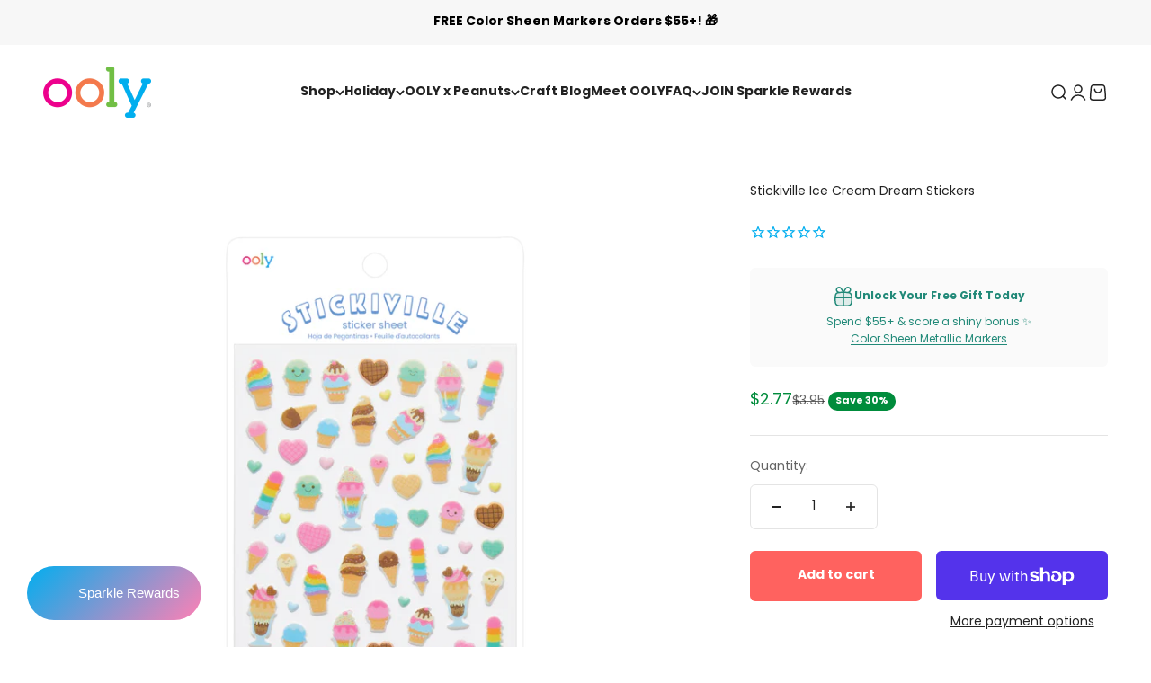

--- FILE ---
content_type: text/html; charset=utf-8
request_url: https://www.ooly.com/collections/hearts/products/stickiville-ice-cream-dream-stickers
body_size: 61669
content:
<!doctype html>

<html lang="en" dir="ltr">
  <head>
    <meta name="facebook-domain-verification" content="n4m5kijrsk5l9w0b06m4wnut8pog6r">
    <!-- Google Tag Manager -->
    
      <script async crossorigin fetchpriority="high" src="/cdn/shopifycloud/importmap-polyfill/es-modules-shim.2.4.0.js"></script>
<script>  
  /**
  * Author: Triangle Digital
  * Website: triangledigital.xyz
  * Email: contact@triangledigital.xyz
  * Last Update: 17 May 2024
  */
  
  (function() {
      // Defining the class triangle_digital_datalayer
      class triangle_digital_datalayer {
        constructor() {
          // Initializing dataLayer if not already defined
          window.dataLayer = window.dataLayer || []; 
          
          // Prefix for events name
          this.eventPrefix = 'triangledigital_';

          // Setting value to false to get non-formatted product ID
          this.formattedItemId = true; 

          // Data schema for ecommerce and dynamic remarketing
          this.dataSchema = {
            ecommerce: {
                show: true
            },
            dynamicRemarketing: {
                show: false,
                business_vertical: 'retail'
            }
          }

          // Selectors for adding to wishlist
          this.addToWishListSelectors = {
            'addWishListIcon': '',
            'gridItemSelector': '',
            'productLinkSelector': 'a[href*="/products/"]'
          }

          // Selectors for quick view
          this.quickViewSelector = {
            'quickViewElement': '',
            'gridItemSelector': '',
            'productLinkSelector': 'a[href*="/products/"]'
          }

          // Selector for mini cart button
          this.miniCartButton = [
            'a[href="/cart"]', 
          ];
          this.miniCartAppersOn = 'click';


          // Selectors for begin checkout buttons/links
          this.beginCheckoutButtons = [
            'input[name="checkout"]',
            'button[name="checkout"]',
            'a[href="/checkout"]',
            '.additional-checkout-buttons',
          ];

          // Selector for direct checkout button
          this.shopifyDirectCheckoutButton = [
            '.shopify-payment-button'
          ]

          // Setting value to true if Add to Cart redirects to the cart page
          this.isAddToCartRedirect = false;
          
          // Setting value to false if cart items increment/decrement/remove refresh page 
          this.isAjaxCartIncrementDecrement = true;
          

          // Caution: Do not modify anything below this line, as it may result in it not functioning correctly.
          this.cart = {"note":null,"attributes":{},"original_total_price":0,"total_price":0,"total_discount":0,"total_weight":0.0,"item_count":0,"items":[],"requires_shipping":false,"currency":"USD","items_subtotal_price":0,"cart_level_discount_applications":[],"checkout_charge_amount":0}
          this.countryCode = "US";
          this.collectData();  
          this.storeURL = "https://www.ooly.com";
          localStorage.setItem('shopCountryCode', this.countryCode);
        }

        // Function to update cart
        updateCart() {
          fetch("/cart.js")
          .then((response) => response.json())
          .then((data) => {
            this.cart = data;
          });
        }

        // Function to create a debounced function
       debounce(delay) {         
          let timeoutId;
          return function(func) {
            const context = this;
            const args = arguments;
            
            clearTimeout(timeoutId);
            
            timeoutId = setTimeout(function() {
              func.apply(context, args);
            }, delay);
          };
        }

        // Function to collect data
        collectData() { 
            this.customerData();
            this.ajaxRequestData();
            this.searchPageData();
            this.miniCartData();
            this.beginCheckoutData();
  
            
  
            
              this.productSinglePage();
            
  
            
            
            this.addToWishListData();
            this.quickViewData();
            this.formData();
            this.phoneClickData();
            this.emailClickData();
        }        

        // Function to collect logged in customer data 
        customerData() {
            const currentUser = {};
            

            if (currentUser.email) {
              currentUser.hash_email = "e3b0c44298fc1c149afbf4c8996fb92427ae41e4649b934ca495991b7852b855"
            }

            if (currentUser.phone) {
              currentUser.hash_phone = "e3b0c44298fc1c149afbf4c8996fb92427ae41e4649b934ca495991b7852b855"
            }

            window.dataLayer = window.dataLayer || [];
            dataLayer.push({
              customer: currentUser
            });
        }

        // Function to handle ajax requests for add_to_cart, remove_from_cart, search
        ajaxRequestData() {
          const self = this;
          
          // Handling non-ajax add to cart
          if(this.isAddToCartRedirect) {
            document.addEventListener('submit', function(event) {
              const addToCartForm = event.target.closest('form[action="/cart/add"]');
              if(addToCartForm) {
                event.preventDefault();
                
                const formData = new FormData(addToCartForm);
            
                fetch(window.Shopify.routes.root + 'cart/add.js', {
                  method: 'POST',
                  body: formData
                })
                .then(response => {
                    window.location.href = "/cart";
                })
                .catch((error) => {
                  console.error('Error:', error);
                });
              }
            });
          }
          
          // Overriding fetch function
          let originalFetch = window.fetch;
          let debounce = this.debounce(800);
          
          window.fetch = function () {
            return originalFetch.apply(this, arguments).then((response) => {
              if (response.ok) {
                let cloneResponse = response.clone();
                let requestURL = arguments[0];
                
                // Handling search event
                if(/.*\/search\/?.*\?.*q=.+/.test(requestURL) && !requestURL.includes('&requestFrom=uldt')) {   
                  const queryString = requestURL.split('?')[1];
                  const urlParams = new URLSearchParams(queryString);
                  const search_term = urlParams.get("q");

                  debounce(function() {
                    fetch(`${self.storeURL}/search/suggest.json?q=${search_term}&resources[type]=product&requestFrom=uldt`)
                      .then(res => res.json())
                      .then(function(data) {
                            const products = data.resources.results.products;
                            if(products.length) {
                              const fetchRequests = products.map(product =>
                                fetch(`${self.storeURL}/${product.url.split('?')[0]}.js`)
                                  .then(response => response.json())
                                  .catch(error => console.error('Error fetching:', error))
                              );

                              Promise.all(fetchRequests)
                                .then(products => {
                                    const items = products.map((product) => {
                                      return {
                                        product_id: product.id,
                                        product_title: product.title,
                                        variant_id: product.variants[0].id,
                                        variant_title: product.variants[0].title,
                                        vendor: product.vendor,
                                        total_discount: 0,
                                        final_price: product.price_min,
                                        product_type: product.type, 
                                        quantity: 1
                                      }
                                    });

                                    self.ecommerceDataLayer('search', {search_term, items});
                                })
                            }else {
                              self.ecommerceDataLayer('search', {search_term, items: []});
                            }
                      });
                  });
                }
                // Handling add to cart event
                else if (requestURL.includes("/cart/add")) {
                  cloneResponse.text().then((text) => {
                    let data = JSON.parse(text);

                    if(data.items && Array.isArray(data.items)) {
                      data.items.forEach(function(item) {
                         self.ecommerceDataLayer('add_to_cart', {items: [item]});
                      })
                    } else {
                      self.ecommerceDataLayer('add_to_cart', {items: [data]});
                    }
                    self.updateCart();
                  });
                }
                // Handling cart change event
                else if(requestURL.includes("/cart/change") || requestURL.includes("/cart/update")) {
                  
                   cloneResponse.text().then((text) => {
                     
                    let newCart = JSON.parse(text);
                    let newCartItems = newCart.items;
                    let oldCartItems = self.cart.items;

                    for(let i = 0; i < oldCartItems.length; i++) {
                      let item = oldCartItems[i];
                      let newItem = newCartItems.find(newItems => newItems.id === item.id);


                      if(newItem) {

                        if(newItem.quantity > item.quantity) {
                          // cart item increment
                          let quantity = (newItem.quantity - item.quantity);
                          let updatedItem = {...item, quantity}
                          self.ecommerceDataLayer('add_to_cart', {items: [updatedItem]});
                          self.updateCart(); 

                        }else if(newItem.quantity < item.quantity) {
                          // cart item decrement
                          let quantity = (item.quantity - newItem.quantity);
                          let updatedItem = {...item, quantity}
                          self.ecommerceDataLayer('remove_from_cart', {items: [updatedItem]});
                          self.updateCart(); 
                        }
                        

                      }else {
                        self.ecommerceDataLayer('remove_from_cart', {items: [item]});
                        self.updateCart(); 
                      }
                    }
                     
                  });
                }
              }
              return response;
            });
          }
          // End of fetch 


          // Overriding XMLHttpRequest
          var origXMLHttpRequest = XMLHttpRequest;
          XMLHttpRequest = function() {
            var requestURL;
    
            var xhr = new origXMLHttpRequest();
            var origOpen = xhr.open;
            var origSend = xhr.send;
            
            // Override the `open` function.
            xhr.open = function(method, url) {
                requestURL = url;
                return origOpen.apply(this, arguments);
            };
    
    
            xhr.send = function() {
    
                // Proceeding if the request URL matches what we're looking for.
                if (requestURL.includes("/cart/add") || requestURL.includes("/cart/change") || /.*\/search\/?.*\?.*q=.+/.test(requestURL)) {
        
                    xhr.addEventListener('load', function() {
                        if (xhr.readyState === 4) {
                            if (xhr.status >= 200 && xhr.status < 400) { 

                              if(/.*\/search\/?.*\?.*q=.+/.test(requestURL) && !requestURL.includes('&requestFrom=uldt')) {
                                const queryString = requestURL.split('?')[1];
                                const urlParams = new URLSearchParams(queryString);
                                const search_term = urlParams.get("q");

                                debounce(function() {
                                    fetch(`${self.storeURL}/search/suggest.json?q=${search_term}&resources[type]=product&requestFrom=uldt`)
                                      .then(res => res.json())
                                      .then(function(data) {
                                            const products = data.resources.results.products;
                                            if(products.length) {
                                              const fetchRequests = products.map(product =>
                                                fetch(`${self.storeURL}/${product.url.split('?')[0]}.js`)
                                                  .then(response => response.json())
                                                  .catch(error => console.error('Error fetching:', error))
                                              );
                
                                              Promise.all(fetchRequests)
                                                .then(products => {
                                                    const items = products.map((product) => {
                                                      return {
                                                        product_id: product.id,
                                                        product_title: product.title,
                                                        variant_id: product.variants[0].id,
                                                        variant_title: product.variants[0].title,
                                                        vendor: product.vendor,
                                                        total_discount: 0,
                                                        final_price: product.price_min,
                                                        product_type: product.type, 
                                                        quantity: 1
                                                      }
                                                    });
                
                                                    self.ecommerceDataLayer('search', {search_term, items});
                                                })
                                            }else {
                                              self.ecommerceDataLayer('search', {search_term, items: []});
                                            }
                                      });
                                  });

                              }

                              else if(requestURL.includes("/cart/add")) {
                                  const data = JSON.parse(xhr.responseText);

                                  if(data.items && Array.isArray(data.items)) {
                                    data.items.forEach(function(item) {
                                        self.ecommerceDataLayer('add_to_cart', {items: [item]});
                                      })
                                  } else {
                                    self.ecommerceDataLayer('add_to_cart', {items: [data]});
                                  }
                                  self.updateCart();
                                 
                               }else if(requestURL.includes("/cart/change")) {
                                 
                                  const newCart = JSON.parse(xhr.responseText);
                                  const newCartItems = newCart.items;
                                  let oldCartItems = self.cart.items;
              
                                  for(let i = 0; i < oldCartItems.length; i++) {
                                    let item = oldCartItems[i];
                                    let newItem = newCartItems.find(newItems => newItems.id === item.id);
              
              
                                    if(newItem) {
                                      if(newItem.quantity > item.quantity) {
                                        // cart item increment
                                        let quantity = (newItem.quantity - item.quantity);
                                        let updatedItem = {...item, quantity}
                                        self.ecommerceDataLayer('add_to_cart', {items: [updatedItem]});
                                        self.updateCart(); 
              
                                      }else if(newItem.quantity < item.quantity) {
                                        // cart item decrement
                                        let quantity = (item.quantity - newItem.quantity);
                                        let updatedItem = {...item, quantity}
                                        self.ecommerceDataLayer('remove_from_cart', {items: [updatedItem]});
                                        self.updateCart(); 
                                      }
                                      
              
                                    }else {
                                      self.ecommerceDataLayer('remove_from_cart', {items: [item]});
                                      self.updateCart(); 
                                    }
                                  }
                               }          
                            }
                        }
                    });
                }
    
                return origSend.apply(this, arguments);
            };
    
            return xhr;
          }; 
          // End of XMLHttpRequest
        }

        // Function for search event from search page
        searchPageData() {
          const self = this;
          let pageUrl = window.location.href;
          
          if(/.+\/search\?.*\&?q=.+/.test(pageUrl)) {   
            const queryString = pageUrl.split('?')[1];
            const urlParams = new URLSearchParams(queryString);
            const search_term = urlParams.get("q");
                
            fetch(`https://www.ooly.com/search/suggest.json?q=${search_term}&resources[type]=product&requestFrom=uldt`)
            .then(res => res.json())
            .then(function(data) {
                  const products = data.resources.results.products;
                  if(products.length) {
                    const fetchRequests = products.map(product =>
                      fetch(`${self.storeURL}/${product.url.split('?')[0]}.js`)
                        .then(response => response.json())
                        .catch(error => console.error('Error fetching:', error))
                    );
                    Promise.all(fetchRequests)
                    .then(products => {
                        const items = products.map((product) => {
                            return {
                            product_id: product.id,
                            product_title: product.title,
                            variant_id: product.variants[0].id,
                            variant_title: product.variants[0].title,
                            vendor: product.vendor,
                            total_discount: 0,
                            final_price: product.price_min,
                            product_type: product.type, 
                            quantity: 1
                            }
                        });

                        self.ecommerceDataLayer('search', {search_term, items});
                    });
                  }else {
                    self.ecommerceDataLayer('search', {search_term, items: []});
                  }
            });
          }
        }

miniCartData() {
  // Check if mini cart button exists
  if(this.miniCartButton.length) {
    let self = this;
    // Change event trigger if mini cart appears on hover
    if(this.miniCartAppersOn === 'hover') {
      this.miniCartAppersOn = 'mouseenter';
    }
    // Add event listener for each mini cart button
    this.miniCartButton.forEach((selector) => {
      let miniCartButtons = document.querySelectorAll(selector);
      miniCartButtons.forEach((miniCartButton) => {
        miniCartButton.addEventListener(self.miniCartAppersOn, () => {
          // Track 'view_cart' event with cart data
          self.ecommerceDataLayer('view_cart', self.cart);
        });
      })
    });
  }
}

// Begin Checkout Data
// This function tracks the 'begin_checkout' event when the user begins the checkout process.
beginCheckoutData() {
  let self = this;
  // Add event listener for pointer down event
  document.addEventListener('pointerdown', () => {
    // Check if the target element is one of the begin checkout buttons
    let targetElement = event.target.closest(self.beginCheckoutButtons.join(', '));
    if(targetElement) {
      // Track 'begin_checkout' event with cart data
      self.ecommerceDataLayer('begin_checkout', self.cart);
    }
  });
}

// View Cart Page Data
// This function tracks the 'view_cart', 'add_to_cart', and 'remove_from_cart' events on the cart page.
viewCartPageData() {
  // Track 'view_cart' event with current cart data
  this.ecommerceDataLayer('view_cart', this.cart);

  // Track 'add_to_cart' or 'remove_from_cart' events when cart quantity changes
  if(!this.isAjaxCartIncrementDecrement) {
    const self = this;
    document.addEventListener('pointerdown', (event) => {
      // Check if the target element is a link that changes cart quantity
      const target = event.target.closest('a[href*="/cart/change?"]');
      if(target) {
        // Extract cart item details from the link URL
        const linkUrl = target.getAttribute('href');
        const queryString = linkUrl.split("?")[1];
        const urlParams = new URLSearchParams(queryString);
        const newQuantity = urlParams.get("quantity");
        const line = urlParams.get("line");
        const cart_id = urlParams.get("id");
        
        // Update the cart and track appropriate event based on quantity change
        if(newQuantity && (line || cart_id)) {
          let item = line ? {...self.cart.items[line - 1]} : self.cart.items.find(item => item.key === cart_id);
          let event = 'add_to_cart';
          if(newQuantity < item.quantity) {
            event = 'remove_from_cart';
          }
          let quantity = Math.abs(newQuantity - item.quantity);
          item['quantity'] = quantity;
          self.ecommerceDataLayer(event, {items: [item]});
        }
      }
    });
  }
}

// Product Single Page Data
// This function tracks the 'view_item' and 'begin_checkout' events on the product single page.
productSinglePage() {
  // Check if the template contains product information
  
  const item = {
    // Define product details for tracking
    product_id: 6633586130979,
    variant_id: 39549116350499,
    product_title: "Stickiville Ice Cream Dream Stickers",
    line_level_total_discount: 0,
    vendor: "OOLY",
    sku: null,
    product_type: "STICKERS",
    item_list_id: 83295830051,
    item_list_name: "Activity \u0026 Crafts Kits",
    
    final_price: 277,
    quantity: 1
  };
  
  const variants = [{"id":39549116350499,"title":"Default Title","option1":"Default Title","option2":null,"option3":null,"sku":"120-069","requires_shipping":true,"taxable":true,"featured_image":null,"available":true,"name":"Stickiville Ice Cream Dream Stickers","public_title":null,"options":["Default Title"],"price":277,"weight":14,"compare_at_price":395,"inventory_quantity":113,"inventory_management":"shopify","inventory_policy":"deny","barcode":"810078038023","requires_selling_plan":false,"selling_plan_allocations":[],"quantity_rule":{"min":1,"max":null,"increment":1}}]
  // Track 'view_item' event with product data
  this.ecommerceDataLayer('view_item', {items: [item]});

  // Add event listener for Shopify direct checkout button
  if(this.shopifyDirectCheckoutButton.length) {
    let self = this;
    document.addEventListener('pointerdown', (event) => {  
      let target = event.target;
      let checkoutButton = event.target.closest(this.shopifyDirectCheckoutButton.join(', '));

      // Track 'add_to_cart' and 'begin_checkout' events when Shopify direct checkout button is clicked
      if(checkoutButton && (variants || self.quickViewVariants)) {
        let checkoutForm = checkoutButton.closest('form[action*="/cart/add"]');
        if(checkoutForm) {
          let variant_id = null;
          let varientInput = checkoutForm.querySelector('input[name="id"]');
          let varientIdFromURL = new URLSearchParams(window.location.search).get('variant');
          let firstVarientId = item.variant_id;

          // Determine the variant ID to track with the events
          if(varientInput) {
            variant_id = parseInt(varientInput.value);
          } else if(varientIdFromURL) {
            variant_id = varientIdFromURL;
          } else if(firstVarientId) {
            variant_id = firstVarientId;
          }

          if(variant_id) {
            variant_id = parseInt(variant_id);
            let quantity = 1;
            let quantitySelector = checkoutForm.getAttribute('id');
            if(quantitySelector) {
              let quentityInput = document.querySelector('input[name="quantity"][form="'+quantitySelector+'"]');
              if(quentityInput) {
                quantity = +quentityInput.value;
              }
            }
            if(variant_id) {
              let variant = variants.find(item => item.id === +variant_id);
              if(variant && item) {
                item['variant_id'] = variant_id;
                item['variant_title'] = variant.title;
                item['final_price'] = variant.price;
                item['quantity'] = quantity;
                self.ecommerceDataLayer('add_to_cart', {items: [item]});
                self.ecommerceDataLayer('begin_checkout', {items: [item]});
              } else if(self.quickViewedItem) {                                  
                let variant = self.quickViewVariants.find(item => item.id === +variant_id);
                if(variant) {
                  self.quickViewedItem['variant_id'] = variant_id;
                  self.quickViewedItem['variant_title'] = variant.title;
                  self.quickViewedItem['final_price'] = parseFloat(variant.price) * 100;
                  self.quickViewedItem['quantity'] = quantity;
                  self.ecommerceDataLayer('add_to_cart', {items: [self.quickViewedItem]});
                  self.ecommerceDataLayer('begin_checkout', {items: [self.quickViewedItem]});
                }
              }
            }
          }
        }
      }
    });
  }
  
  
}

// Collections Page Data
// This function tracks the 'view_item_list' event on collections pages.
collectionsPageData() {
  var ecommerce = {
    'items': [
      // Loop through each product in the collection and define its details for tracking
      
        {
          'product_id': 6751963152419,
          'variant_id': 39887310618659,
          'vendor': "OOLY",
          'total_discount': 0,
          'variant_title': "Default Title",
          'product_title': "Heart Ring Crayons - Set of 6",
          'final_price': Number(595),
          'product_type': "CRAYONS",
          'item_list_id': 80355000355,
          'item_list_name': "All the Hearts",
          'quantity': 1
        },
      
        {
          'product_id': 6676139016227,
          'variant_id': 39648639189027,
          'vendor': "OOLY",
          'total_discount': 0,
          'variant_title': "Default Title",
          'product_title': "Stickiville Rainbow Hearts Stickers",
          'final_price': Number(207),
          'product_type': "STICKERS",
          'item_list_id': 80355000355,
          'item_list_name': "All the Hearts",
          'quantity': 1
        },
      
        {
          'product_id': 6674165661731,
          'variant_id': 39643800043555,
          'vendor': "OOLY",
          'total_discount': 0,
          'variant_title': "Default Title",
          'product_title': "Stickiville Rainbow Love Stickers",
          'final_price': Number(207),
          'product_type': "STICKERS",
          'item_list_id': 80355000355,
          'item_list_name': "All the Hearts",
          'quantity': 1
        },
      
        {
          'product_id': 6676141604899,
          'variant_id': 39648645578787,
          'vendor': "OOLY",
          'total_discount': 0,
          'variant_title': "Default Title",
          'product_title': "Stickiville Mini Hearts Stickers",
          'final_price': Number(207),
          'product_type': "STICKERS",
          'item_list_id': 80355000355,
          'item_list_name': "All the Hearts",
          'quantity': 1
        },
      
        {
          'product_id': 6673365434403,
          'variant_id': 39642301235235,
          'vendor': "OOLY",
          'total_discount': 0,
          'variant_title': "Default Title",
          'product_title': "Razzle Dazzle DIY Gem Art Kit - Rad Rainbow",
          'final_price': Number(599),
          'product_type': "DIY ACTVTS",
          'item_list_id': 80355000355,
          'item_list_name': "All the Hearts",
          'quantity': 1
        },
      
        {
          'product_id': 4387148136483,
          'variant_id': 31444052246563,
          'vendor': "OOLY",
          'total_discount': 0,
          'variant_title': "Default Title",
          'product_title': "Tattoo-Palooza Temporary Tattoos - Over the Rainbow - 3 Sheets",
          'final_price': Number(995),
          'product_type': "TATTOOS",
          'item_list_id': 80355000355,
          'item_list_name': "All the Hearts",
          'quantity': 1
        },
      
        {
          'product_id': 6676131282979,
          'variant_id': 39648624902179,
          'vendor': "OOLY",
          'total_discount': 0,
          'variant_title': "Default Title",
          'product_title': "Stickiville Wild Horses Stickers",
          'final_price': Number(277),
          'product_type': "STICKERS",
          'item_list_id': 80355000355,
          'item_list_name': "All the Hearts",
          'quantity': 1
        },
      
        {
          'product_id': 6573313359907,
          'variant_id': 39347940524067,
          'vendor': "OOLY",
          'total_discount': 0,
          'variant_title': "Default Title",
          'product_title': "Rainbow Buddy Scented Jumbo Eraser",
          'final_price': Number(200),
          'product_type': "ERASERS",
          'item_list_id': 80355000355,
          'item_list_name': "All the Hearts",
          'quantity': 1
        },
      
        {
          'product_id': 6899913654307,
          'variant_id': 40192405307427,
          'vendor': "OOLY",
          'total_discount': 0,
          'variant_title': "Default Title",
          'product_title': "Undercover Art Hidden Pattern Coloring Activity Art Cards - Unicorn Friends",
          'final_price': Number(695),
          'product_type': "DIY ACTVTS",
          'item_list_id': 80355000355,
          'item_list_name': "All the Hearts",
          'quantity': 1
        },
      
        {
          'product_id': 6899913785379,
          'variant_id': 40192405438499,
          'vendor': "OOLY",
          'total_discount': 0,
          'variant_title': "Default Title",
          'product_title': "Tattoo-Palooza x Suzy Ultman: Temporary Tattoos Mini Pack - Pawsitive Cats",
          'final_price': Number(476),
          'product_type': "TATTOOS",
          'item_list_id': 80355000355,
          'item_list_name': "All the Hearts",
          'quantity': 1
        },
      
        {
          'product_id': 6837122596899,
          'variant_id': 40043136417827,
          'vendor': "OOLY",
          'total_discount': 0,
          'variant_title': "Default Title",
          'product_title': "Stickiville Mini Mantras Stickers",
          'final_price': Number(299),
          'product_type': "STICKERS",
          'item_list_id': 80355000355,
          'item_list_name': "All the Hearts",
          'quantity': 1
        },
      
        {
          'product_id': 6633586130979,
          'variant_id': 39549116350499,
          'vendor': "OOLY",
          'total_discount': 0,
          'variant_title': "Default Title",
          'product_title': "Stickiville Ice Cream Dream Stickers",
          'final_price': Number(277),
          'product_type': "STICKERS",
          'item_list_id': 80355000355,
          'item_list_name': "All the Hearts",
          'quantity': 1
        },
      
        {
          'product_id': 6837119221795,
          'variant_id': 40043132420131,
          'vendor': "OOLY",
          'total_discount': 0,
          'variant_title': "Default Title",
          'product_title': "Stickiville Peace and Love Vinyl Stickers",
          'final_price': Number(238),
          'product_type': "STICKERS",
          'item_list_id': 80355000355,
          'item_list_name': "All the Hearts",
          'quantity': 1
        },
      
        {
          'product_id': 6837118599203,
          'variant_id': 40043131797539,
          'vendor': "OOLY",
          'total_discount': 0,
          'variant_title': "Default Title",
          'product_title': "Stickiville Art Maker Vinyl Stickers",
          'final_price': Number(417),
          'product_type': "STICKERS",
          'item_list_id': 80355000355,
          'item_list_name': "All the Hearts",
          'quantity': 1
        },
      
        {
          'product_id': 1883448279075,
          'variant_id': 15620584505379,
          'vendor': "OOLY",
          'total_discount': 0,
          'variant_title': "Default Title",
          'product_title': "Funtastic Friends Scratch and Scribble Mini Scratch Art Kit",
          'final_price': Number(795),
          'product_type': "DIY ACTVTS",
          'item_list_id': 80355000355,
          'item_list_name': "All the Hearts",
          'quantity': 1
        },
      
        {
          'product_id': 1784123785251,
          'variant_id': 15106211020835,
          'vendor': "OOLY",
          'total_discount': 0,
          'variant_title': "Default Title",
          'product_title': "Princess Garden Scratch and Scribble Scratch Art Kit",
          'final_price': Number(971),
          'product_type': "DIY ACTVTS",
          'item_list_id': 80355000355,
          'item_list_name': "All the Hearts",
          'quantity': 1
        },
      
        {
          'product_id': 6835171098659,
          'variant_id': 40040696643619,
          'vendor': "OOLY",
          'total_discount': 0,
          'variant_title': "Default Title",
          'product_title': "Stickiville Fluffy Cotton Candy Scented Stickers",
          'final_price': Number(595),
          'product_type': "STICKERS",
          'item_list_id': 80355000355,
          'item_list_name': "All the Hearts",
          'quantity': 1
        },
      
        {
          'product_id': 6837121777699,
          'variant_id': 40043135467555,
          'vendor': "OOLY",
          'total_discount': 0,
          'variant_title': "Default Title",
          'product_title': "Stickiville Garden of Love Stickers",
          'final_price': Number(299),
          'product_type': "STICKERS",
          'item_list_id': 80355000355,
          'item_list_name': "All the Hearts",
          'quantity': 1
        },
      
        {
          'product_id': 6751952175139,
          'variant_id': 39887281356835,
          'vendor': "OOLY",
          'total_discount': 0,
          'variant_title': "Default Title",
          'product_title': "Very Berry Strawberry Scented Gel Pens - Set of 12",
          'final_price': Number(995),
          'product_type': "PENS",
          'item_list_id': 80355000355,
          'item_list_name': "All the Hearts",
          'quantity': 1
        },
      
        {
          'product_id': 4386959786019,
          'variant_id': 31443156762659,
          'vendor': "OOLY",
          'total_discount': 0,
          'variant_title': "Default Title",
          'product_title': "Princesses and Fairies Coloring Book",
          'final_price': Number(795),
          'product_type': "JOURNALS",
          'item_list_id': 80355000355,
          'item_list_name': "All the Hearts",
          'quantity': 1
        },
      
        {
          'product_id': 546556772385,
          'variant_id': 7068647391265,
          'vendor': "OOLY",
          'total_discount': 0,
          'variant_title': "Default Title",
          'product_title': "Tutti Fruitti Scented Gel Pens",
          'final_price': Number(1195),
          'product_type': "PENS",
          'item_list_id': 80355000355,
          'item_list_name': "All the Hearts",
          'quantity': 1
        },
      
        {
          'product_id': 6837098381347,
          'variant_id': 40043101716515,
          'vendor': "OOLY",
          'total_discount': 0,
          'variant_title': "Default Title",
          'product_title': "Shrink-its! DIY Shrink Art Kit - Cute Crew",
          'final_price': Number(1495),
          'product_type': "DIY ACTVTS",
          'item_list_id': 80355000355,
          'item_list_name': "All the Hearts",
          'quantity': 1
        },
      
        {
          'product_id': 4618723524643,
          'variant_id': 32327290093603,
          'vendor': "OOLY",
          'total_discount': 0,
          'variant_title': "Default Title",
          'product_title': "Sketch \u0026 Show Standing Sketchbook - Cute Doodle World",
          'final_price': Number(1295),
          'product_type': "JOURNALS",
          'item_list_id': 80355000355,
          'item_list_name': "All the Hearts",
          'quantity': 1
        },
      
        {
          'product_id': 6671936749603,
          'variant_id': 39639078141987,
          'vendor': "OOLY",
          'total_discount': 0,
          'variant_title': "Default Title",
          'product_title': "Stamp-A-Doodle Double-Ended Markers - Set of 12",
          'final_price': Number(1895),
          'product_type': "MARKERS",
          'item_list_id': 80355000355,
          'item_list_name': "All the Hearts",
          'quantity': 1
        },
      
        {
          'product_id': 4387159113763,
          'variant_id': 31444081442851,
          'vendor': "OOLY",
          'total_discount': 0,
          'variant_title': "Default Title",
          'product_title': "Tattoo-Palooza Temporary Tattoos - Cute Doodle World - 3 Sheets",
          'final_price': Number(995),
          'product_type': "TATTOOS",
          'item_list_id': 80355000355,
          'item_list_name': "All the Hearts",
          'quantity': 1
        },
      
        {
          'product_id': 6835177357347,
          'variant_id': 40040707620899,
          'vendor': "OOLY",
          'total_discount': 0,
          'variant_title': "Default Title",
          'product_title': "Stickiville Puppies and Peaches Scented Stickers",
          'final_price': Number(595),
          'product_type': "STICKERS",
          'item_list_id': 80355000355,
          'item_list_name': "All the Hearts",
          'quantity': 1
        },
      
        {
          'product_id': 6837114306595,
          'variant_id': 40043125506083,
          'vendor': "OOLY",
          'total_discount': 0,
          'variant_title': "Default Title",
          'product_title': "Stickiville Happy Rainbows Vinyl Stickers",
          'final_price': Number(417),
          'product_type': "STICKERS",
          'item_list_id': 80355000355,
          'item_list_name': "All the Hearts",
          'quantity': 1
        },
      
        {
          'product_id': 6835093569571,
          'variant_id': 40040604106787,
          'vendor': "OOLY",
          'total_discount': 0,
          'variant_title': "Default Title",
          'product_title': "Stickiville Cute Cameras Stickers",
          'final_price': Number(78),
          'product_type': "STICKERS",
          'item_list_id': 80355000355,
          'item_list_name': "All the Hearts",
          'quantity': 1
        },
      
        {
          'product_id': 6633722511395,
          'variant_id': 39549633953827,
          'vendor': "OOLY",
          'total_discount': 0,
          'variant_title': "Default Title",
          'product_title': "Confetti Stamp Double-Ended Markers - Set of 9",
          'final_price': Number(1695),
          'product_type': "MARKERS",
          'item_list_id': 80355000355,
          'item_list_name': "All the Hearts",
          'quantity': 1
        },
      
        {
          'product_id': 6835085606947,
          'variant_id': 40040593981475,
          'vendor': "OOLY",
          'total_discount': 0,
          'variant_title': "Default Title",
          'product_title': "Tiny Tadas! Note Cards and Sticker Set - Hello Rainbows",
          'final_price': Number(795),
          'product_type': "JOURNALS",
          'item_list_id': 80355000355,
          'item_list_name': "All the Hearts",
          'quantity': 1
        },
      
        {
          'product_id': 6835084197923,
          'variant_id': 40040592244771,
          'vendor': "OOLY",
          'total_discount': 0,
          'variant_title': "Default Title",
          'product_title': "Tiny Tadas! Note Cards and Sticker Set - Sweet Treats",
          'final_price': Number(695),
          'product_type': "JOURNALS",
          'item_list_id': 80355000355,
          'item_list_name': "All the Hearts",
          'quantity': 1
        },
      
        {
          'product_id': 6835050283043,
          'variant_id': 40040554168355,
          'vendor': "OOLY",
          'total_discount': 0,
          'variant_title': "Default Title",
          'product_title': "Tiny Tadas! Note Cards and Sticker Set - Playful Pups",
          'final_price': Number(795),
          'product_type': "JOURNALS",
          'item_list_id': 80355000355,
          'item_list_name': "All the Hearts",
          'quantity': 1
        },
      
        {
          'product_id': 6837091500067,
          'variant_id': 40043090739235,
          'vendor': "OOLY",
          'total_discount': 0,
          'variant_title': "Default Title",
          'product_title': "Cuddly Cubs Bear Finger Crayons - Set of 6",
          'final_price': Number(695),
          'product_type': "CRAYONS",
          'item_list_id': 80355000355,
          'item_list_name': "All the Hearts",
          'quantity': 1
        },
      
        {
          'product_id': 6835082559523,
          'variant_id': 40040591130659,
          'vendor': "OOLY",
          'total_discount': 0,
          'variant_title': "Default Title",
          'product_title': "Tiny Tadas! Note Cards and Sticker Set - Dinos \u0026 Dragons",
          'final_price': Number(695),
          'product_type': "JOURNALS",
          'item_list_id': 80355000355,
          'item_list_name': "All the Hearts",
          'quantity': 1
        },
      
        {
          'product_id': 6671937503267,
          'variant_id': 39639079649315,
          'vendor': "OOLY",
          'total_discount': 0,
          'variant_title': "Default Title",
          'product_title': "Color Together Markers - Set of 18",
          'final_price': Number(1495),
          'product_type': "MARKERS",
          'item_list_id': 80355000355,
          'item_list_name': "All the Hearts",
          'quantity': 1
        },
      
        {
          'product_id': 6633721921571,
          'variant_id': 39549633134627,
          'vendor': "OOLY",
          'total_discount': 0,
          'variant_title': "Default Title",
          'product_title': "Color Together Colored Pencils - Set of 24",
          'final_price': Number(1121),
          'product_type': "PENCILS",
          'item_list_id': 80355000355,
          'item_list_name': "All the Hearts",
          'quantity': 1
        },
      
        {
          'product_id': 4387192143907,
          'variant_id': 31444270612515,
          'vendor': "OOLY",
          'total_discount': 0,
          'variant_title': "Default Title",
          'product_title': "Tattoo-Palooza Temporary Tattoos - Funtastic Friends - 3 Sheets",
          'final_price': Number(995),
          'product_type': "TATTOOS",
          'item_list_id': 80355000355,
          'item_list_name': "All the Hearts",
          'quantity': 1
        },
      
    ]
  };

  // Set item list ID and name for tracking
  ecommerce['item_list_id'] = 80355000355
  ecommerce['item_list_name'] = "All the Hearts"

  // Track 'view_item_list' event with collection data
  this.ecommerceDataLayer('view_item_list', ecommerce);
}

// Add to Wishlist Data
// This function tracks the 'add_to_wishlist' event when the user adds a product to their wishlist.
addToWishListData() {
  if(this.addToWishListSelectors && this.addToWishListSelectors.addWishListIcon) {
    const self = this;
    document.addEventListener('pointerdown', (event) => {
      let target = event.target;
      
      // Check if the target element is the wishlist icon
      if(target.closest(self.addToWishListSelectors.addWishListIcon)) {
        let pageULR = window.location.href.replace(/\?.+/, '');
        let requestURL = undefined;
  
        // Determine the product URL
        if(/\/products\/[^/]+$/.test(pageULR)) {
          requestURL = pageULR;
        } else if(self.addToWishListSelectors.gridItemSelector && self.addToWishListSelectors.productLinkSelector) {
          let itemElement = target.closest(self.addToWishListSelectors.gridItemSelector);
          if(itemElement) {
            let linkElement = itemElement.querySelector(self.addToWishListSelectors.productLinkSelector); 
            if(linkElement) {
              let link = linkElement.getAttribute('href').replace(/\?.+/g, '');
              if(link && /\/products\/[^/]+$/.test(link)) {
                requestURL = link;
              }
            }
          }
        }

        // Fetch product data and track 'add_to_wishlist' event
        if(requestURL) {
          fetch(requestURL + '.json')
            .then(res => res.json())
            .then(result => {
              let data = result.product;                    
              if(data) {
                let dataLayerData = {
                  product_id: data.id,
                  variant_id: data.variants[0].id,
                  product_title: data.title,
                  quantity: 1,
                  final_price: parseFloat(data.variants[0].price) * 100,
                  total_discount: 0,
                  product_type: data.product_type,
                  vendor: data.vendor,
                  variant_title: (data.variants[0].title !== 'Default Title') ? data.variants[0].title : undefined,
                  sku: data.variants[0].sku,
                }

                self.ecommerceDataLayer('add_to_wishlist', {items: [dataLayerData]});
              }
            });
        }
      }
    });
  }
}

// Quick View Data
// This function tracks the 'view_item' event when the user interacts with quick view functionality.
quickViewData() {
  if(this.quickViewSelector.quickViewElement && this.quickViewSelector.gridItemSelector && this.quickViewSelector.productLinkSelector) {
    const self = this;
    document.addEventListener('pointerdown', (event) => {
      let target = event.target;
      // Check if the target element is the quick view button
      if(target.closest(self.quickViewSelector.quickViewElement)) {
        let requestURL = undefined;
        let itemElement = target.closest(this.quickViewSelector.gridItemSelector );
        
        // Determine the product URL
        if(itemElement) {
          let linkElement = itemElement.querySelector(self.quickViewSelector.productLinkSelector); 
          if(linkElement) {
            let link = linkElement.getAttribute('href').replace(/\?.+/g, '');
            if(link && /\/products\/[^/]+$/.test(link)) {
              requestURL = link;
            }
          }
        }   
        
        // Fetch product data and track 'view_item' event
        if(requestURL) {
            fetch(requestURL + '.json')
              .then(res => res.json())
              .then(result => {
                let data = result.product;                    
                if(data) {
                  let dataLayerData = {
                    product_id: data.id,
                    variant_id: data.variants[0].id,
                    product_title: data.title,
                    quantity: 1,
                    final_price: parseFloat(data.variants[0].price) * 100,
                    total_discount: 0,
                    product_type: data.product_type,
                    vendor: data.vendor,
                    variant_title: (data.variants[0].title !== 'Default Title') ? data.variants[0].title : undefined,
                    sku: data.variants[0].sku,
                  }

                  // Track 'view_item' event with quick view data
                  self.ecommerceDataLayer('view_item', {items: [dataLayerData]});
                  self.quickViewVariants = data.variants;
                  self.quickViewedItem = dataLayerData;
                }
              });
          }
      }
    });

    // Track 'add_to_cart' and 'begin_checkout' events when Shopify direct checkout button is clicked from quick view
    
  }
}

// Ecommerce Data Layer
// This function constructs and pushes the data layer object for ecommerce events.
ecommerceDataLayer(event, data) {
  const self = this;
  dataLayer.push({ 'ecommerce': null });
  const dataLayerData = {
    "event": this.eventPrefix + event,
    'ecommerce': {
       'currency': this.cart.currency,
       'items': data.items.map((item, index) => {
         const dataLayerItem = {
            'index': index,
            'item_id': this.formattedItemId  ? `shopify_${this.countryCode}_${item.product_id}_${item.variant_id}` : item.product_id.toString(),
            'product_id': item.product_id.toString(),
            'variant_id': item.variant_id.toString(),
            'item_name': item.product_title,
            'quantity': item.quantity,
            'price': +((item.final_price / 100).toFixed(2)),
            'discount': item.total_discount ? +((item.total_discount / 100).toFixed(2)) : 0 
        }

        if(item.product_type) {
          dataLayerItem['item_category'] = item.product_type;
        }
        
        if(item.vendor) {
          dataLayerItem['item_brand'] = item.vendor;
        }
       
        if(item.variant_title && item.variant_title !== 'Default Title') {
          dataLayerItem['item_variant'] = item.variant_title;
        }
      
        if(item.sku) {
          dataLayerItem['sku'] = item.sku;
        }

        if(item.item_list_name) {
          dataLayerItem['item_list_name'] = item.item_list_name;
        }

        if(item.item_list_id) {
          dataLayerItem['item_list_id'] = item.item_list_id.toString()
        }

        return dataLayerItem;
      })
    }
  }

  // Calculate and add total value to the data layer
  if(data.total_price !== undefined) {
    dataLayerData['ecommerce']['value'] =  +((data.total_price / 100).toFixed(2));
  } else {
    dataLayerData['ecommerce']['value'] = +(dataLayerData['ecommerce']['items'].reduce((total, item) => total + (item.price * item.quantity), 0)).toFixed(2);
  }
  
  // Add item list ID and name to the data layer if available
  if(data.item_list_id) {
    dataLayerData['ecommerce']['item_list_id'] = data.item_list_id;
  }
  
  if(data.item_list_name) {
    dataLayerData['ecommerce']['item_list_name'] = data.item_list_name;
  }

  // Add search term to the data layer if available
  if(data.search_term) {
    dataLayerData['search_term'] = data.search_term;
  }

  // Add dynamic remarketing data to the data layer if enabled
  if(self.dataSchema.dynamicRemarketing && self.dataSchema.dynamicRemarketing.show) {
    dataLayer.push({ 'dynamicRemarketing': null });
    dataLayerData['dynamicRemarketing'] = {
        value: dataLayerData.ecommerce.value,
        items: dataLayerData.ecommerce.items.map(item => ({id: item.item_id, google_business_vertical: self.dataSchema.dynamicRemarketing.business_vertical}))
    }
  }

  // Push the constructed data layer object
  if(!self.dataSchema.ecommerce ||  !self.dataSchema.ecommerce.show) {
    delete dataLayerData['ecommerce'];
  }

  dataLayer.push(dataLayerData);
}

// Form Data
// This function tracks form submissions for contact forms and newsletter signups.
formData() {
  const self = this;
  document.addEventListener('submit', function(event) {
    let targetForm = event.target.closest('form[action^="/contact"]');
    if(targetForm) {
      const formData = {
        form_location: window.location.href,
        form_id: targetForm.getAttribute('id'),
        form_classes: targetForm.getAttribute('class')
      };
                    
      let formType = targetForm.querySelector('input[name="form_type"]');
      let inputs = targetForm.querySelectorAll("input:not([type=hidden]):not([type=submit]), textarea, select");
      
      inputs.forEach(function(input) {
        var inputName = input.name;
        var inputValue = input.value;
        
        if (inputName && inputValue) {
          var matches = inputName.match(/\[(.*?)\]/);
          if (matches && matches.length > 1) {
             var fieldName = matches[1];
             formData[fieldName] = input.value;
          }
        }
      });
      
      // Track form submission event based on form type
      if(formType && formType.value === 'customer') {
        dataLayer.push({ event: self.eventPrefix + 'newsletter_signup', ...formData});
      } else if(formType && formType.value === 'contact') {
        dataLayer.push({ event: self.eventPrefix + 'contact_form_submit', ...formData});
      }
    }
  });
}

       // phone_number_click event
        phoneClickData() {
          const self = this; 
          document.addEventListener('click', function(event) {
            let target = event.target.closest('a[href^="tel:"]');
            if(target) {
              let phone_number = target.getAttribute('href').replace('tel:', '');
              dataLayer.push({
                event: self.eventPrefix + 'phone_number_click',
                page_location: window.location.href,
                link_classes: target.getAttribute('class'),
                link_id: target.getAttribute('id'),
                phone_number
              })
            }
          });
        }
  
        // email_click event
        emailClickData() {
          const self = this; 
          document.addEventListener('click', function(event) {
            let target = event.target.closest('a[href^="mailto:"]');
            if(target) {
              let email_address = target.getAttribute('href').replace('mailto:', '');
              dataLayer.push({
                event: self.eventPrefix + 'email_click',
                page_location: window.location.href,
                link_classes: target.getAttribute('class'),
                link_id: target.getAttribute('id'),
                email_address
              })
            }
          });
        }
      } 
      // end triangle_digital_datalayer

      document.addEventListener('DOMContentLoaded', function() {
        try{
          new triangle_digital_datalayer();
        }catch(error) {
          console.log(error);
        }
      });
    
  })();
</script>

    
    <script>
      (function(w,d,s,l,i){w[l]=w[l]||[];w[l].push({'gtm.start':
      new Date().getTime(),event:'gtm.js'});var f=d.getElementsByTagName(s)[0],
      j=d.createElement(s),dl=l!='dataLayer'?'&l='+l:'';j.async=true;j.src=
      'https://www.googletagmanager.com/gtm.js?id='+i+dl;f.parentNode.insertBefore(j,f);
      })(window,document,'script','dataLayer','GTM-KNN9HQB');
    </script>
    <!-- End Google Tag Manager -->
    <meta charset="utf-8">
    <meta
      name="viewport"
      content="width=device-width, initial-scale=1.0, height=device-height, minimum-scale=1.0, maximum-scale=1.0"
    >
    <meta name="theme-color" content="#ffffff">

    <title>
      Stickiville Ice Cream Dream Stickers - OOLY
    </title><meta name="description" content="If you dream of ice cream, then it’s time to scoop up one of these deliciously sweet and satisfying sticker sheets from OOLY’s whimsical Stickiville collection!"><link rel="canonical" href="https://www.ooly.com/products/stickiville-ice-cream-dream-stickers"><link rel="shortcut icon" href="//www.ooly.com/cdn/shop/files/OOLY-favicon.png?v=1613543906&width=96">
      <link rel="apple-touch-icon" href="//www.ooly.com/cdn/shop/files/OOLY-favicon.png?v=1613543906&width=180"><link rel="preconnect" href="https://cdn.shopify.com">
    <link rel="preconnect" href="https://fonts.shopifycdn.com" crossorigin>
    <link rel="dns-prefetch" href="https://productreviews.shopifycdn.com"><link rel="preload" href="//www.ooly.com/cdn/fonts/poppins/poppins_n4.0ba78fa5af9b0e1a374041b3ceaadf0a43b41362.woff2" as="font" type="font/woff2" crossorigin><link rel="preload" href="//www.ooly.com/cdn/fonts/poppins/poppins_n4.0ba78fa5af9b0e1a374041b3ceaadf0a43b41362.woff2" as="font" type="font/woff2" crossorigin><meta property="og:type" content="product">
  <meta property="og:title" content="Stickiville Ice Cream Dream Stickers">
  <meta property="product:price:amount" content="2.77">
  <meta property="product:price:currency" content="USD"><meta property="og:image" content="http://www.ooly.com/cdn/shop/products/120-069-Stickiville-Standard-IceCream-Dream-C1.png?v=1661283333&width=2048">
  <meta property="og:image:secure_url" content="https://www.ooly.com/cdn/shop/products/120-069-Stickiville-Standard-IceCream-Dream-C1.png?v=1661283333&width=2048">
  <meta property="og:image:width" content="1200">
  <meta property="og:image:height" content="1200"><meta property="og:description" content="If you dream of ice cream, then it’s time to scoop up one of these deliciously sweet and satisfying sticker sheets from OOLY’s whimsical Stickiville collection!"><meta property="og:url" content="https://www.ooly.com/products/stickiville-ice-cream-dream-stickers">
<meta property="og:site_name" content="OOLY"><meta name="twitter:card" content="summary"><meta name="twitter:title" content="Stickiville Ice Cream Dream Stickers">
  <meta name="twitter:description" content="Sweet ice cream dreams of puffy stickers We’ve got a sweet scoop for your kiddo—this fun, craveable sticker sheet of ice cream stickers from the Stickiville collection. Adorn your notebook or bring some personality to your backpack and lunch box with puffy stickers that really stand out. There’s no limit to the whimsy these ice cream stickers can bring to accessories like school supplies, journals, and diaries! Treat your little one to a sweet, sticky surprise that will never melt. These ice cream stickers feature all different cones, sundaes, and, of course, hearts, because who doesn’t love this yummy dessert! Straight from the Stickiville collection, this sticker sheet is deliciously adorable! Plus, these stickers are thick with a puffy effect that’ll get extra attention. Get your journal, diary, notebooks, and lunch box ready for some serious puffy sticker action! The"><meta name="twitter:image" content="https://www.ooly.com/cdn/shop/products/120-069-Stickiville-Standard-IceCream-Dream-C1.png?crop=center&height=1200&v=1661283333&width=1200">
  <meta name="twitter:image:alt" content="Stickiville Ice Cream Dream sticker sheet with label sticker sheet with label"><script type="application/ld+json">{"@context":"http:\/\/schema.org\/","@id":"\/products\/stickiville-ice-cream-dream-stickers#product","@type":"Product","brand":{"@type":"Brand","name":"OOLY"},"category":"STICKERS","description":"Sweet ice cream dreams of puffy stickers\nWe’ve got a sweet scoop for your kiddo—this fun, craveable sticker sheet of ice cream stickers from the Stickiville collection. Adorn your notebook or bring some personality to your backpack and lunch box with puffy stickers that really stand out. There’s no limit to the whimsy these ice cream stickers can bring to accessories like school supplies, journals, and diaries! \n\nTreat your little one to a sweet, sticky surprise that will never melt. These ice cream stickers feature all different cones, sundaes, and, of course, hearts, because who doesn’t love this yummy dessert! Straight from the Stickiville collection, this sticker sheet is deliciously adorable! Plus, these stickers are thick with a puffy effect that’ll get extra attention. Get your journal, diary, notebooks, and lunch box ready for some serious puffy sticker action! The Stickiville collection features a wide range of themes and finishes for hours of sticky fun! Welcome to Stickiville!\n\nStickiville Ice Cream Dream stickers\nDesigns feature a variety of different ice cream desserts, from sundaes to giant ice cream cones and everything in between\nIncludes one sticker sheet of ice cream-themed stickers\nPuffy stickers that really stand out\nSuitable for ages 3 and up\n","gtin":"810078038023","image":"https:\/\/www.ooly.com\/cdn\/shop\/products\/120-069-Stickiville-Standard-IceCream-Dream-C1.png?v=1661283333\u0026width=1920","name":"Stickiville Ice Cream Dream Stickers","offers":{"@id":"\/products\/stickiville-ice-cream-dream-stickers?variant=39549116350499#offer","@type":"Offer","availability":"http:\/\/schema.org\/InStock","price":"2.77","priceCurrency":"USD","url":"https:\/\/www.ooly.com\/products\/stickiville-ice-cream-dream-stickers?variant=39549116350499"},"sku":"120-069","url":"https:\/\/www.ooly.com\/products\/stickiville-ice-cream-dream-stickers"}</script><script type="application/ld+json">
  {
    "@context": "https://schema.org",
    "@type": "BreadcrumbList",
    "itemListElement": [{
        "@type": "ListItem",
        "position": 1,
        "name": "Home",
        "item": "https://www.ooly.com"
      },{
            "@type": "ListItem",
            "position": 2,
            "name": "All the Hearts",
            "item": "https://www.ooly.com/collections/hearts"
          }, {
            "@type": "ListItem",
            "position": 3,
            "name": "Stickiville Ice Cream Dream Stickers",
            "item": "https://www.ooly.com/products/stickiville-ice-cream-dream-stickers"
          }]
  }
</script><style>/* Typography (heading) */
  @font-face {
  font-family: Poppins;
  font-weight: 400;
  font-style: normal;
  font-display: fallback;
  src: url("//www.ooly.com/cdn/fonts/poppins/poppins_n4.0ba78fa5af9b0e1a374041b3ceaadf0a43b41362.woff2") format("woff2"),
       url("//www.ooly.com/cdn/fonts/poppins/poppins_n4.214741a72ff2596839fc9760ee7a770386cf16ca.woff") format("woff");
}

@font-face {
  font-family: Poppins;
  font-weight: 400;
  font-style: italic;
  font-display: fallback;
  src: url("//www.ooly.com/cdn/fonts/poppins/poppins_i4.846ad1e22474f856bd6b81ba4585a60799a9f5d2.woff2") format("woff2"),
       url("//www.ooly.com/cdn/fonts/poppins/poppins_i4.56b43284e8b52fc64c1fd271f289a39e8477e9ec.woff") format("woff");
}

/* Typography (body) */
  @font-face {
  font-family: Poppins;
  font-weight: 400;
  font-style: normal;
  font-display: fallback;
  src: url("//www.ooly.com/cdn/fonts/poppins/poppins_n4.0ba78fa5af9b0e1a374041b3ceaadf0a43b41362.woff2") format("woff2"),
       url("//www.ooly.com/cdn/fonts/poppins/poppins_n4.214741a72ff2596839fc9760ee7a770386cf16ca.woff") format("woff");
}

@font-face {
  font-family: Poppins;
  font-weight: 400;
  font-style: italic;
  font-display: fallback;
  src: url("//www.ooly.com/cdn/fonts/poppins/poppins_i4.846ad1e22474f856bd6b81ba4585a60799a9f5d2.woff2") format("woff2"),
       url("//www.ooly.com/cdn/fonts/poppins/poppins_i4.56b43284e8b52fc64c1fd271f289a39e8477e9ec.woff") format("woff");
}

@font-face {
  font-family: Poppins;
  font-weight: 700;
  font-style: normal;
  font-display: fallback;
  src: url("//www.ooly.com/cdn/fonts/poppins/poppins_n7.56758dcf284489feb014a026f3727f2f20a54626.woff2") format("woff2"),
       url("//www.ooly.com/cdn/fonts/poppins/poppins_n7.f34f55d9b3d3205d2cd6f64955ff4b36f0cfd8da.woff") format("woff");
}

@font-face {
  font-family: Poppins;
  font-weight: 700;
  font-style: italic;
  font-display: fallback;
  src: url("//www.ooly.com/cdn/fonts/poppins/poppins_i7.42fd71da11e9d101e1e6c7932199f925f9eea42d.woff2") format("woff2"),
       url("//www.ooly.com/cdn/fonts/poppins/poppins_i7.ec8499dbd7616004e21155106d13837fff4cf556.woff") format("woff");
}

:root {
    /**
     * ---------------------------------------------------------------------
     * SPACING VARIABLES
     *
     * We are using a spacing inspired from frameworks like Tailwind CSS.
     * ---------------------------------------------------------------------
     */
    --spacing-0-5: 0.125rem; /* 2px */
    --spacing-1: 0.25rem; /* 4px */
    --spacing-1-5: 0.375rem; /* 6px */
    --spacing-2: 0.5rem; /* 8px */
    --spacing-2-5: 0.625rem; /* 10px */
    --spacing-3: 0.75rem; /* 12px */
    --spacing-3-5: 0.875rem; /* 14px */
    --spacing-4: 1rem; /* 16px */
    --spacing-4-5: 1.125rem; /* 18px */
    --spacing-5: 1.25rem; /* 20px */
    --spacing-5-5: 1.375rem; /* 22px */
    --spacing-6: 1.5rem; /* 24px */
    --spacing-6-5: 1.625rem; /* 26px */
    --spacing-7: 1.75rem; /* 28px */
    --spacing-7-5: 1.875rem; /* 30px */
    --spacing-8: 2rem; /* 32px */
    --spacing-8-5: 2.125rem; /* 34px */
    --spacing-9: 2.25rem; /* 36px */
    --spacing-9-5: 2.375rem; /* 38px */
    --spacing-10: 2.5rem; /* 40px */
    --spacing-11: 2.75rem; /* 44px */
    --spacing-12: 3rem; /* 48px */
    --spacing-14: 3.5rem; /* 56px */
    --spacing-16: 4rem; /* 64px */
    --spacing-18: 4.5rem; /* 72px */
    --spacing-20: 5rem; /* 80px */
    --spacing-24: 6rem; /* 96px */
    --spacing-28: 7rem; /* 112px */
    --spacing-32: 8rem; /* 128px */
    --spacing-36: 9rem; /* 144px */
    --spacing-40: 10rem; /* 160px */
    --spacing-44: 11rem; /* 176px */
    --spacing-48: 12rem; /* 192px */
    --spacing-52: 13rem; /* 208px */
    --spacing-56: 14rem; /* 224px */
    --spacing-60: 15rem; /* 240px */
    --spacing-64: 16rem; /* 256px */
    --spacing-72: 18rem; /* 288px */
    --spacing-80: 20rem; /* 320px */
    --spacing-96: 24rem; /* 384px */

    /* Container */
    --container-max-width: 1440px;
    --container-narrow-max-width: 1190px;
    --container-gutter: var(--spacing-5);
    --section-outer-spacing-block: var(--spacing-10);
    --section-inner-max-spacing-block: var(--spacing-9);
    --section-inner-spacing-inline: var(--container-gutter);
    --section-stack-spacing-block: var(--spacing-8);

    /* Grid gutter */
    --grid-gutter: var(--spacing-5);

    /* Product list settings */
    --product-list-row-gap: var(--spacing-8);
    --product-list-column-gap: var(--grid-gutter);

    /* Form settings */
    --input-gap: var(--spacing-2);
    --input-height: 2.625rem;
    --input-padding-inline: var(--spacing-4);

    /* Other sizes */
    --sticky-area-height: calc(var(--sticky-announcement-bar-enabled, 0) * var(--announcement-bar-height, 0px) + var(--sticky-header-enabled, 0) * var(--header-height, 0px));

    /* RTL support */
    --transform-logical-flip: 1;
    --transform-origin-start: left;
    --transform-origin-end: right;

    /**
     * ---------------------------------------------------------------------
     * TYPOGRAPHY
     * ---------------------------------------------------------------------
     */

    /* Font properties */
    --heading-font-family: Poppins, sans-serif;
    --heading-font-weight: 400;
    --heading-font-style: normal;
    --heading-text-transform: normal;
    --heading-letter-spacing: -0.01em;
    --text-font-family: Poppins, sans-serif;
    --text-font-weight: 400;
    --text-font-style: normal;
    --text-letter-spacing: 0.0em;

    /* Font sizes */
    --text-h0: 3rem;
    --text-h1: 2.5rem;
    --text-h2: 2rem;
    --text-h3: 1.5rem;
    --text-h4: 1.375rem;
    --text-h5: 1.125rem;
    --text-h6: 1rem;
    --text-xs: 0.625rem;
    --text-sm: 0.6875rem;
    --text-base: 0.8125rem;
    --text-lg: 1.0625rem;

    /**
     * ---------------------------------------------------------------------
     * COLORS
     * ---------------------------------------------------------------------
     */

    /* Color settings */--accent: 0 174 239;
    --text-primary: 34 34 34;
    --background-primary: 255 255 255;
    --dialog-background: 255 255 255;
    --border-color: var(--text-color, var(--text-primary)) / 0.12;

    /* Button colors */
    --button-background-primary: 0 174 239;
    --button-text-primary: 255 255 255;
    --button-background-secondary: 255 98 95;
    --button-text-secondary: 255 255 255;

    /* Status colors */
    --success-background: 238 241 235;
    --success-text: 112 138 92;
    --warning-background: 252 240 227;
    --warning-text: 227 126 22;
    --error-background: 245 229 229;
    --error-text: 170 40 38;

    /* Product colors */
    --on-sale-text: 0 140 60;
    --on-sale-badge-background: 0 140 60;
    --on-sale-badge-text: 255 255 255;
    --sold-out-badge-background: 190 189 185;
    --sold-out-badge-text: 0 0 0;
    --primary-badge-background: 114 191 68;
    --primary-badge-text: 0 0 0;
    --star-color: 255 183 74;
    --product-card-background: 255 255 255;
    --product-card-text: 34 34 34;

    /* Header colors */
    --header-background: 255 255 255;
    --header-text: 34 34 34;

    /* Footer colors */
    --footer-background: 255 255 255;
    --footer-text: 51 51 51;

    /* Rounded variables (used for border radius) */
    --rounded-xs: 0.25rem;
    --rounded-sm: 0.375rem;
    --rounded: 0.75rem;
    --rounded-lg: 1.5rem;
    --rounded-full: 9999px;

    --rounded-button: 0.375rem;
    --rounded-input: 0.625rem;

    /* Box shadow */
    --shadow-sm: 0 2px 8px rgb(var(--text-primary) / 0.0);
    --shadow: 0 5px 15px rgb(var(--text-primary) / 0.0);
    --shadow-md: 0 5px 30px rgb(var(--text-primary) / 0.0);
    --shadow-block: 0px 0px 50px rgb(var(--text-primary) / 0.0);

    /**
     * ---------------------------------------------------------------------
     * OTHER
     * ---------------------------------------------------------------------
     */

    --stagger-products-reveal-opacity: 0;
    --cursor-close-svg-url: url(//www.ooly.com/cdn/shop/t/222/assets/cursor-close.svg?v=147174565022153725511764894356);
    --cursor-zoom-in-svg-url: url(//www.ooly.com/cdn/shop/t/222/assets/cursor-zoom-in.svg?v=154953035094101115921764894356);
    --cursor-zoom-out-svg-url: url(//www.ooly.com/cdn/shop/t/222/assets/cursor-zoom-out.svg?v=16155520337305705181764894356);
    --checkmark-svg-url: url(//www.ooly.com/cdn/shop/t/222/assets/checkmark.svg?v=77552481021870063511764894356);
  }

  [dir="rtl"]:root {
    /* RTL support */
    --transform-logical-flip: -1;
    --transform-origin-start: right;
    --transform-origin-end: left;
  }

  @media screen and (min-width: 700px) {
    :root {
      /* Typography (font size) */
      --text-h0: 4rem;
      --text-h1: 3rem;
      --text-h2: 2.5rem;
      --text-h3: 2rem;
      --text-h4: 1.625rem;
      --text-h5: 1.25rem;
      --text-h6: 1.125rem;

      --text-xs: 0.6875rem;
      --text-sm: 0.75rem;
      --text-base: 0.875rem;
      --text-lg: 1.125rem;

      /* Spacing */
      --container-gutter: 2rem;
      --section-outer-spacing-block: var(--spacing-14);
      --section-inner-max-spacing-block: var(--spacing-10);
      --section-inner-spacing-inline: var(--spacing-12);
      --section-stack-spacing-block: var(--spacing-12);

      /* Grid gutter */
      --grid-gutter: var(--spacing-6);

      /* Product list settings */
      --product-list-row-gap: var(--spacing-12);

      /* Form settings */
      --input-gap: 1rem;
      --input-height: 3.125rem;
      --input-padding-inline: var(--spacing-5);
    }
  }

  @media screen and (min-width: 1000px) {
    :root {
      /* Spacing settings */
      --container-gutter: var(--spacing-12);
      --section-outer-spacing-block: var(--spacing-16);
      --section-inner-max-spacing-block: var(--spacing-14);
      --section-inner-spacing-inline: var(--spacing-16);
      --section-stack-spacing-block: var(--spacing-12);
    }
  }

  @media screen and (min-width: 1150px) {
    :root {
      /* Spacing settings */
      --container-gutter: var(--spacing-12);
      --section-outer-spacing-block: var(--spacing-16);
      --section-inner-max-spacing-block: var(--spacing-14);
      --section-inner-spacing-inline: var(--spacing-16);
      --section-stack-spacing-block: var(--spacing-12);
    }
  }

  @media screen and (min-width: 1400px) {
    :root {
      /* Typography (font size) */
      --text-h0: 5rem;
      --text-h1: 3.75rem;
      --text-h2: 3rem;
      --text-h3: 2.25rem;
      --text-h4: 2rem;
      --text-h5: 1.5rem;
      --text-h6: 1.25rem;

      --section-outer-spacing-block: var(--spacing-20);
      --section-inner-max-spacing-block: var(--spacing-16);
      --section-inner-spacing-inline: var(--spacing-18);
    }
  }

  @media screen and (min-width: 1600px) {
    :root {
      --section-outer-spacing-block: var(--spacing-20);
      --section-inner-max-spacing-block: var(--spacing-18);
      --section-inner-spacing-inline: var(--spacing-20);
    }
  }

  /**
   * ---------------------------------------------------------------------
   * LIQUID DEPENDANT CSS
   *
   * Our main CSS is Liquid free, but some very specific features depend on
   * theme settings, so we have them here
   * ---------------------------------------------------------------------
   */@media screen and (pointer: fine) {
        .button:not([disabled]):hover, .btn:not([disabled]):hover, .shopify-payment-button__button--unbranded:not([disabled]):hover {
          --button-background-opacity: 0.85;
        }

        .button--subdued:not([disabled]):hover {
          --button-background: var(--text-color) / .05 !important;
        }
      }</style><script>
  // This allows to expose several variables to the global scope, to be used in scripts
  window.themeVariables = {
    settings: {
      showPageTransition: null,
      staggerProductsApparition: true,
      reduceDrawerAnimation: true,
      reduceMenuAnimation: true,
      headingApparition: "split_rotation",
      pageType: "product",
      moneyFormat: "${{amount}}",
      moneyWithCurrencyFormat: "${{amount}} USD",
      currencyCodeEnabled: false,
      cartType: "drawer",
      showDiscount: true,
      discountMode: "percentage",
      pageBackground: "#ffffff",
      textColor: "#222222"
    },

    strings: {
      accessibilityClose: "Close",
      accessibilityNext: "Next",
      accessibilityPrevious: "Previous",
      closeGallery: "Close gallery",
      zoomGallery: "Zoom",
      errorGallery: "Image cannot be loaded",
      searchNoResults: "No results could be found.",
      addOrderNote: "Add order note",
      editOrderNote: "Edit order note",
      shippingEstimatorNoResults: "Sorry, we do not ship to your address.",
      shippingEstimatorOneResult: "There is one shipping rate for your address:",
      shippingEstimatorMultipleResults: "There are several shipping rates for your address:",
      shippingEstimatorError: "One or more error occurred while retrieving shipping rates:"
    },

    breakpoints: {
      'sm': 'screen and (min-width: 700px)',
      'md': 'screen and (min-width: 1000px)',
      'lg': 'screen and (min-width: 1150px)',
      'xl': 'screen and (min-width: 1400px)',

      'sm-max': 'screen and (max-width: 699px)',
      'md-max': 'screen and (max-width: 999px)',
      'lg-max': 'screen and (max-width: 1149px)',
      'xl-max': 'screen and (max-width: 1399px)'
    }
  };

  // For detecting native share
  document.documentElement.classList.add(`native-share--${navigator.share ? 'enabled' : 'disabled'}`);// We save the product ID in local storage to be eventually used for recently viewed section
    try {
      const recentlyViewedProducts = new Set(JSON.parse(localStorage.getItem('theme:recently-viewed-products') || '[]'));

      recentlyViewedProducts.delete(6633586130979); // Delete first to re-move the product
      recentlyViewedProducts.add(6633586130979);

      localStorage.setItem('theme:recently-viewed-products', JSON.stringify(Array.from(recentlyViewedProducts.values()).reverse()));
    } catch (e) {
      // Safari in private mode does not allow setting item, we silently fail
    }</script><script>
      if (!(HTMLScriptElement.supports && HTMLScriptElement.supports('importmap'))) {
        const importMapPolyfill = document.createElement('script');
        importMapPolyfill.async = true;
        importMapPolyfill.src = "//www.ooly.com/cdn/shop/t/222/assets/es-module-shims.min.js?v=140375185335194536761764894356";

        document.head.appendChild(importMapPolyfill);
      }
    </script>

    <script type="importmap">{
        "imports": {
          "vendor": "//www.ooly.com/cdn/shop/t/222/assets/vendor.min.js?v=87984156289740595151764894356",
          "theme": "//www.ooly.com/cdn/shop/t/222/assets/theme.js?v=22440545759440676931764894356",
          "photoswipe": "//www.ooly.com/cdn/shop/t/222/assets/photoswipe.min.js?v=13374349288281597431764894356"
        }
      }
    </script>

    <script type="module" src="//www.ooly.com/cdn/shop/t/222/assets/vendor.min.js?v=87984156289740595151764894356"></script>
    <script type="module" src="//www.ooly.com/cdn/shop/t/222/assets/theme.js?v=22440545759440676931764894356"></script>

    <script>window.performance && window.performance.mark && window.performance.mark('shopify.content_for_header.start');</script><meta name="google-site-verification" content="rME4yCCt4StUKj50459DUIKQKKrMtgHx32FdW77vVCs">
<meta name="facebook-domain-verification" content="vzyigbngrkcq2egdxlgpbkbsslepfy">
<meta id="shopify-digital-wallet" name="shopify-digital-wallet" content="/24862582/digital_wallets/dialog">
<meta name="shopify-checkout-api-token" content="79a66d1e585ab9e801095e88740badc5">
<meta id="in-context-paypal-metadata" data-shop-id="24862582" data-venmo-supported="false" data-environment="production" data-locale="en_US" data-paypal-v4="true" data-currency="USD">
<link rel="alternate" type="application/json+oembed" href="https://www.ooly.com/products/stickiville-ice-cream-dream-stickers.oembed">
<script async="async" src="/checkouts/internal/preloads.js?locale=en-US"></script>
<link rel="preconnect" href="https://shop.app" crossorigin="anonymous">
<script async="async" src="https://shop.app/checkouts/internal/preloads.js?locale=en-US&shop_id=24862582" crossorigin="anonymous"></script>
<script id="apple-pay-shop-capabilities" type="application/json">{"shopId":24862582,"countryCode":"US","currencyCode":"USD","merchantCapabilities":["supports3DS"],"merchantId":"gid:\/\/shopify\/Shop\/24862582","merchantName":"OOLY","requiredBillingContactFields":["postalAddress","email"],"requiredShippingContactFields":["postalAddress","email"],"shippingType":"shipping","supportedNetworks":["visa","masterCard","amex","discover","elo","jcb"],"total":{"type":"pending","label":"OOLY","amount":"1.00"},"shopifyPaymentsEnabled":true,"supportsSubscriptions":true}</script>
<script id="shopify-features" type="application/json">{"accessToken":"79a66d1e585ab9e801095e88740badc5","betas":["rich-media-storefront-analytics"],"domain":"www.ooly.com","predictiveSearch":true,"shopId":24862582,"locale":"en"}</script>
<script>var Shopify = Shopify || {};
Shopify.shop = "ooly-store.myshopify.com";
Shopify.locale = "en";
Shopify.currency = {"active":"USD","rate":"1.0"};
Shopify.country = "US";
Shopify.theme = {"name":"6.3.0 Update (Holiday GWP)","id":163099476003,"schema_name":"Impact","schema_version":"6.3.0","theme_store_id":1190,"role":"main"};
Shopify.theme.handle = "null";
Shopify.theme.style = {"id":null,"handle":null};
Shopify.cdnHost = "www.ooly.com/cdn";
Shopify.routes = Shopify.routes || {};
Shopify.routes.root = "/";</script>
<script type="module">!function(o){(o.Shopify=o.Shopify||{}).modules=!0}(window);</script>
<script>!function(o){function n(){var o=[];function n(){o.push(Array.prototype.slice.apply(arguments))}return n.q=o,n}var t=o.Shopify=o.Shopify||{};t.loadFeatures=n(),t.autoloadFeatures=n()}(window);</script>
<script>
  window.ShopifyPay = window.ShopifyPay || {};
  window.ShopifyPay.apiHost = "shop.app\/pay";
  window.ShopifyPay.redirectState = null;
</script>
<script id="shop-js-analytics" type="application/json">{"pageType":"product"}</script>
<script defer="defer" async type="module" src="//www.ooly.com/cdn/shopifycloud/shop-js/modules/v2/client.init-shop-cart-sync_DGjqyID6.en.esm.js"></script>
<script defer="defer" async type="module" src="//www.ooly.com/cdn/shopifycloud/shop-js/modules/v2/chunk.common_CM5e3XYf.esm.js"></script>
<script type="module">
  await import("//www.ooly.com/cdn/shopifycloud/shop-js/modules/v2/client.init-shop-cart-sync_DGjqyID6.en.esm.js");
await import("//www.ooly.com/cdn/shopifycloud/shop-js/modules/v2/chunk.common_CM5e3XYf.esm.js");

  window.Shopify.SignInWithShop?.initShopCartSync?.({"fedCMEnabled":true,"windoidEnabled":true});

</script>
<script defer="defer" async type="module" src="//www.ooly.com/cdn/shopifycloud/shop-js/modules/v2/client.payment-terms_C8iL647G.en.esm.js"></script>
<script defer="defer" async type="module" src="//www.ooly.com/cdn/shopifycloud/shop-js/modules/v2/chunk.common_CM5e3XYf.esm.js"></script>
<script defer="defer" async type="module" src="//www.ooly.com/cdn/shopifycloud/shop-js/modules/v2/chunk.modal_Dl937Oy4.esm.js"></script>
<script type="module">
  await import("//www.ooly.com/cdn/shopifycloud/shop-js/modules/v2/client.payment-terms_C8iL647G.en.esm.js");
await import("//www.ooly.com/cdn/shopifycloud/shop-js/modules/v2/chunk.common_CM5e3XYf.esm.js");
await import("//www.ooly.com/cdn/shopifycloud/shop-js/modules/v2/chunk.modal_Dl937Oy4.esm.js");

  
</script>
<script>
  window.Shopify = window.Shopify || {};
  if (!window.Shopify.featureAssets) window.Shopify.featureAssets = {};
  window.Shopify.featureAssets['shop-js'] = {"shop-cart-sync":["modules/v2/client.shop-cart-sync_DS_n0f7A.en.esm.js","modules/v2/chunk.common_CM5e3XYf.esm.js"],"shop-button":["modules/v2/client.shop-button_CNT-NO5k.en.esm.js","modules/v2/chunk.common_CM5e3XYf.esm.js"],"init-fed-cm":["modules/v2/client.init-fed-cm_iCBVkvTB.en.esm.js","modules/v2/chunk.common_CM5e3XYf.esm.js"],"shop-cash-offers":["modules/v2/client.shop-cash-offers_Bicqpat5.en.esm.js","modules/v2/chunk.common_CM5e3XYf.esm.js","modules/v2/chunk.modal_Dl937Oy4.esm.js"],"avatar":["modules/v2/client.avatar_BTnouDA3.en.esm.js"],"init-windoid":["modules/v2/client.init-windoid_BqfVjynn.en.esm.js","modules/v2/chunk.common_CM5e3XYf.esm.js"],"init-shop-email-lookup-coordinator":["modules/v2/client.init-shop-email-lookup-coordinator_CrkkCzDo.en.esm.js","modules/v2/chunk.common_CM5e3XYf.esm.js"],"shop-toast-manager":["modules/v2/client.shop-toast-manager_HMMtSVHE.en.esm.js","modules/v2/chunk.common_CM5e3XYf.esm.js"],"pay-button":["modules/v2/client.pay-button_B57g7222.en.esm.js","modules/v2/chunk.common_CM5e3XYf.esm.js"],"shop-login-button":["modules/v2/client.shop-login-button_CZKuy_To.en.esm.js","modules/v2/chunk.common_CM5e3XYf.esm.js","modules/v2/chunk.modal_Dl937Oy4.esm.js"],"init-shop-cart-sync":["modules/v2/client.init-shop-cart-sync_DGjqyID6.en.esm.js","modules/v2/chunk.common_CM5e3XYf.esm.js"],"init-customer-accounts":["modules/v2/client.init-customer-accounts_CxJ7KIEv.en.esm.js","modules/v2/client.shop-login-button_CZKuy_To.en.esm.js","modules/v2/chunk.common_CM5e3XYf.esm.js","modules/v2/chunk.modal_Dl937Oy4.esm.js"],"init-shop-for-new-customer-accounts":["modules/v2/client.init-shop-for-new-customer-accounts_BDK66bKM.en.esm.js","modules/v2/client.shop-login-button_CZKuy_To.en.esm.js","modules/v2/chunk.common_CM5e3XYf.esm.js","modules/v2/chunk.modal_Dl937Oy4.esm.js"],"lead-capture":["modules/v2/client.lead-capture_QF_QcTqn.en.esm.js","modules/v2/chunk.common_CM5e3XYf.esm.js","modules/v2/chunk.modal_Dl937Oy4.esm.js"],"shop-follow-button":["modules/v2/client.shop-follow-button_Cgw6zD7w.en.esm.js","modules/v2/chunk.common_CM5e3XYf.esm.js","modules/v2/chunk.modal_Dl937Oy4.esm.js"],"checkout-modal":["modules/v2/client.checkout-modal_r-P2WYUC.en.esm.js","modules/v2/chunk.common_CM5e3XYf.esm.js","modules/v2/chunk.modal_Dl937Oy4.esm.js"],"init-customer-accounts-sign-up":["modules/v2/client.init-customer-accounts-sign-up_fcc8iru1.en.esm.js","modules/v2/client.shop-login-button_CZKuy_To.en.esm.js","modules/v2/chunk.common_CM5e3XYf.esm.js","modules/v2/chunk.modal_Dl937Oy4.esm.js"],"shop-login":["modules/v2/client.shop-login_CJN-CB3q.en.esm.js","modules/v2/chunk.common_CM5e3XYf.esm.js","modules/v2/chunk.modal_Dl937Oy4.esm.js"],"payment-terms":["modules/v2/client.payment-terms_C8iL647G.en.esm.js","modules/v2/chunk.common_CM5e3XYf.esm.js","modules/v2/chunk.modal_Dl937Oy4.esm.js"]};
</script>
<script>(function() {
  var isLoaded = false;
  function asyncLoad() {
    if (isLoaded) return;
    isLoaded = true;
    var urls = ["https:\/\/cdn.getcarro.com\/script-tags\/all\/nb-101920173500.js?shop=ooly-store.myshopify.com","https:\/\/instafeed.nfcube.com\/cdn\/30c927a036fbfa17fa3561c2d0523552.js?shop=ooly-store.myshopify.com","https:\/\/cdn1.stamped.io\/files\/widget.min.js?shop=ooly-store.myshopify.com","https:\/\/api.fastbundle.co\/scripts\/src.js?shop=ooly-store.myshopify.com","https:\/\/api.fastbundle.co\/scripts\/script_tag.js?shop=ooly-store.myshopify.com","https:\/\/dr4qe3ddw9y32.cloudfront.net\/awin-shopify-integration-code.js?aid=81571\u0026v=shopifyApp_5.2.3\u0026ts=1757022269014\u0026shop=ooly-store.myshopify.com"];
    for (var i = 0; i < urls.length; i++) {
      var s = document.createElement('script');
      s.type = 'text/javascript';
      s.async = true;
      s.src = urls[i];
      var x = document.getElementsByTagName('script')[0];
      x.parentNode.insertBefore(s, x);
    }
  };
  if(window.attachEvent) {
    window.attachEvent('onload', asyncLoad);
  } else {
    window.addEventListener('load', asyncLoad, false);
  }
})();</script>
<script id="__st">var __st={"a":24862582,"offset":-28800,"reqid":"17f1a204-93e9-4ef1-989f-e13d0c25a22d-1765907454","pageurl":"www.ooly.com\/collections\/hearts\/products\/stickiville-ice-cream-dream-stickers","u":"7734f09008e9","p":"product","rtyp":"product","rid":6633586130979};</script>
<script>window.ShopifyPaypalV4VisibilityTracking = true;</script>
<script id="captcha-bootstrap">!function(){'use strict';const t='contact',e='account',n='new_comment',o=[[t,t],['blogs',n],['comments',n],[t,'customer']],c=[[e,'customer_login'],[e,'guest_login'],[e,'recover_customer_password'],[e,'create_customer']],r=t=>t.map((([t,e])=>`form[action*='/${t}']:not([data-nocaptcha='true']) input[name='form_type'][value='${e}']`)).join(','),a=t=>()=>t?[...document.querySelectorAll(t)].map((t=>t.form)):[];function s(){const t=[...o],e=r(t);return a(e)}const i='password',u='form_key',d=['recaptcha-v3-token','g-recaptcha-response','h-captcha-response',i],f=()=>{try{return window.sessionStorage}catch{return}},m='__shopify_v',_=t=>t.elements[u];function p(t,e,n=!1){try{const o=window.sessionStorage,c=JSON.parse(o.getItem(e)),{data:r}=function(t){const{data:e,action:n}=t;return t[m]||n?{data:e,action:n}:{data:t,action:n}}(c);for(const[e,n]of Object.entries(r))t.elements[e]&&(t.elements[e].value=n);n&&o.removeItem(e)}catch(o){console.error('form repopulation failed',{error:o})}}const l='form_type',E='cptcha';function T(t){t.dataset[E]=!0}const w=window,h=w.document,L='Shopify',v='ce_forms',y='captcha';let A=!1;((t,e)=>{const n=(g='f06e6c50-85a8-45c8-87d0-21a2b65856fe',I='https://cdn.shopify.com/shopifycloud/storefront-forms-hcaptcha/ce_storefront_forms_captcha_hcaptcha.v1.5.2.iife.js',D={infoText:'Protected by hCaptcha',privacyText:'Privacy',termsText:'Terms'},(t,e,n)=>{const o=w[L][v],c=o.bindForm;if(c)return c(t,g,e,D).then(n);var r;o.q.push([[t,g,e,D],n]),r=I,A||(h.body.append(Object.assign(h.createElement('script'),{id:'captcha-provider',async:!0,src:r})),A=!0)});var g,I,D;w[L]=w[L]||{},w[L][v]=w[L][v]||{},w[L][v].q=[],w[L][y]=w[L][y]||{},w[L][y].protect=function(t,e){n(t,void 0,e),T(t)},Object.freeze(w[L][y]),function(t,e,n,w,h,L){const[v,y,A,g]=function(t,e,n){const i=e?o:[],u=t?c:[],d=[...i,...u],f=r(d),m=r(i),_=r(d.filter((([t,e])=>n.includes(e))));return[a(f),a(m),a(_),s()]}(w,h,L),I=t=>{const e=t.target;return e instanceof HTMLFormElement?e:e&&e.form},D=t=>v().includes(t);t.addEventListener('submit',(t=>{const e=I(t);if(!e)return;const n=D(e)&&!e.dataset.hcaptchaBound&&!e.dataset.recaptchaBound,o=_(e),c=g().includes(e)&&(!o||!o.value);(n||c)&&t.preventDefault(),c&&!n&&(function(t){try{if(!f())return;!function(t){const e=f();if(!e)return;const n=_(t);if(!n)return;const o=n.value;o&&e.removeItem(o)}(t);const e=Array.from(Array(32),(()=>Math.random().toString(36)[2])).join('');!function(t,e){_(t)||t.append(Object.assign(document.createElement('input'),{type:'hidden',name:u})),t.elements[u].value=e}(t,e),function(t,e){const n=f();if(!n)return;const o=[...t.querySelectorAll(`input[type='${i}']`)].map((({name:t})=>t)),c=[...d,...o],r={};for(const[a,s]of new FormData(t).entries())c.includes(a)||(r[a]=s);n.setItem(e,JSON.stringify({[m]:1,action:t.action,data:r}))}(t,e)}catch(e){console.error('failed to persist form',e)}}(e),e.submit())}));const S=(t,e)=>{t&&!t.dataset[E]&&(n(t,e.some((e=>e===t))),T(t))};for(const o of['focusin','change'])t.addEventListener(o,(t=>{const e=I(t);D(e)&&S(e,y())}));const B=e.get('form_key'),M=e.get(l),P=B&&M;t.addEventListener('DOMContentLoaded',(()=>{const t=y();if(P)for(const e of t)e.elements[l].value===M&&p(e,B);[...new Set([...A(),...v().filter((t=>'true'===t.dataset.shopifyCaptcha))])].forEach((e=>S(e,t)))}))}(h,new URLSearchParams(w.location.search),n,t,e,['guest_login'])})(!0,!0)}();</script>
<script integrity="sha256-52AcMU7V7pcBOXWImdc/TAGTFKeNjmkeM1Pvks/DTgc=" data-source-attribution="shopify.loadfeatures" defer="defer" src="//www.ooly.com/cdn/shopifycloud/storefront/assets/storefront/load_feature-81c60534.js" crossorigin="anonymous"></script>
<script crossorigin="anonymous" defer="defer" src="//www.ooly.com/cdn/shopifycloud/storefront/assets/shopify_pay/storefront-65b4c6d7.js?v=20250812"></script>
<script data-source-attribution="shopify.dynamic_checkout.dynamic.init">var Shopify=Shopify||{};Shopify.PaymentButton=Shopify.PaymentButton||{isStorefrontPortableWallets:!0,init:function(){window.Shopify.PaymentButton.init=function(){};var t=document.createElement("script");t.src="https://www.ooly.com/cdn/shopifycloud/portable-wallets/latest/portable-wallets.en.js",t.type="module",document.head.appendChild(t)}};
</script>
<script data-source-attribution="shopify.dynamic_checkout.buyer_consent">
  function portableWalletsHideBuyerConsent(e){var t=document.getElementById("shopify-buyer-consent"),n=document.getElementById("shopify-subscription-policy-button");t&&n&&(t.classList.add("hidden"),t.setAttribute("aria-hidden","true"),n.removeEventListener("click",e))}function portableWalletsShowBuyerConsent(e){var t=document.getElementById("shopify-buyer-consent"),n=document.getElementById("shopify-subscription-policy-button");t&&n&&(t.classList.remove("hidden"),t.removeAttribute("aria-hidden"),n.addEventListener("click",e))}window.Shopify?.PaymentButton&&(window.Shopify.PaymentButton.hideBuyerConsent=portableWalletsHideBuyerConsent,window.Shopify.PaymentButton.showBuyerConsent=portableWalletsShowBuyerConsent);
</script>
<script>
  function portableWalletsCleanup(e){e&&e.src&&console.error("Failed to load portable wallets script "+e.src);var t=document.querySelectorAll("shopify-accelerated-checkout .shopify-payment-button__skeleton, shopify-accelerated-checkout-cart .wallet-cart-button__skeleton"),e=document.getElementById("shopify-buyer-consent");for(let e=0;e<t.length;e++)t[e].remove();e&&e.remove()}function portableWalletsNotLoadedAsModule(e){e instanceof ErrorEvent&&"string"==typeof e.message&&e.message.includes("import.meta")&&"string"==typeof e.filename&&e.filename.includes("portable-wallets")&&(window.removeEventListener("error",portableWalletsNotLoadedAsModule),window.Shopify.PaymentButton.failedToLoad=e,"loading"===document.readyState?document.addEventListener("DOMContentLoaded",window.Shopify.PaymentButton.init):window.Shopify.PaymentButton.init())}window.addEventListener("error",portableWalletsNotLoadedAsModule);
</script>

<script type="module" src="https://www.ooly.com/cdn/shopifycloud/portable-wallets/latest/portable-wallets.en.js" onError="portableWalletsCleanup(this)" crossorigin="anonymous"></script>
<script nomodule>
  document.addEventListener("DOMContentLoaded", portableWalletsCleanup);
</script>

<link id="shopify-accelerated-checkout-styles" rel="stylesheet" media="screen" href="https://www.ooly.com/cdn/shopifycloud/portable-wallets/latest/accelerated-checkout-backwards-compat.css" crossorigin="anonymous">
<style id="shopify-accelerated-checkout-cart">
        #shopify-buyer-consent {
  margin-top: 1em;
  display: inline-block;
  width: 100%;
}

#shopify-buyer-consent.hidden {
  display: none;
}

#shopify-subscription-policy-button {
  background: none;
  border: none;
  padding: 0;
  text-decoration: underline;
  font-size: inherit;
  cursor: pointer;
}

#shopify-subscription-policy-button::before {
  box-shadow: none;
}

      </style>

<script>window.performance && window.performance.mark && window.performance.mark('shopify.content_for_header.end');</script><script id="shop-promise-product" type="application/json">
  {
    "productId": "6633586130979",
    "variantId": "39549116350499"
  }
</script>
<script id="shop-promise-features" type="application/json">
  {
    "supportedPromiseBrands": ["buy_with_prime"],
    "f_5cb1890c3ae0e7318d5a1f3355e08094": false,
    "f_b9ba94d16a7d18ccd91d68be01e37df6": false,
    "f_d6a5ed9e446fe634f81a0afc12242e13": false,
    "bwpPdpKillswitchEnabled": false
  }
</script>
<script fetchpriority="high" defer="defer" src="https://www.ooly.com/cdn/shopifycloud/shop-promise-pdp/shop_promise_pdp.js?v=1" data-source-attribution="shopify.shop-promise-pdp" crossorigin="anonymous"></script>
<link rel="preload" href="https://static-na.payments-amazon.com/checkout.js" as="script">

<link href="//www.ooly.com/cdn/shop/t/222/assets/theme.css?v=142115636142488954881764894356" rel="stylesheet" type="text/css" media="all" /><!-- BEGIN app block: shopify://apps/klaviyo-email-marketing-sms/blocks/klaviyo-onsite-embed/2632fe16-c075-4321-a88b-50b567f42507 -->












  <script async src="https://static.klaviyo.com/onsite/js/N78h82/klaviyo.js?company_id=N78h82"></script>
  <script>!function(){if(!window.klaviyo){window._klOnsite=window._klOnsite||[];try{window.klaviyo=new Proxy({},{get:function(n,i){return"push"===i?function(){var n;(n=window._klOnsite).push.apply(n,arguments)}:function(){for(var n=arguments.length,o=new Array(n),w=0;w<n;w++)o[w]=arguments[w];var t="function"==typeof o[o.length-1]?o.pop():void 0,e=new Promise((function(n){window._klOnsite.push([i].concat(o,[function(i){t&&t(i),n(i)}]))}));return e}}})}catch(n){window.klaviyo=window.klaviyo||[],window.klaviyo.push=function(){var n;(n=window._klOnsite).push.apply(n,arguments)}}}}();</script>

  
    <script id="viewed_product">
      if (item == null) {
        var _learnq = _learnq || [];

        var MetafieldReviews = null
        var MetafieldYotpoRating = null
        var MetafieldYotpoCount = null
        var MetafieldLooxRating = null
        var MetafieldLooxCount = null
        var okendoProduct = null
        var okendoProductReviewCount = null
        var okendoProductReviewAverageValue = null
        try {
          // The following fields are used for Customer Hub recently viewed in order to add reviews.
          // This information is not part of __kla_viewed. Instead, it is part of __kla_viewed_reviewed_items
          MetafieldReviews = {"rating":{"scale_min":"1.0","scale_max":"5.0","value":"5.0"},"rating_count":1};
          MetafieldYotpoRating = null
          MetafieldYotpoCount = null
          MetafieldLooxRating = null
          MetafieldLooxCount = null

          okendoProduct = null
          // If the okendo metafield is not legacy, it will error, which then requires the new json formatted data
          if (okendoProduct && 'error' in okendoProduct) {
            okendoProduct = null
          }
          okendoProductReviewCount = okendoProduct ? okendoProduct.reviewCount : null
          okendoProductReviewAverageValue = okendoProduct ? okendoProduct.reviewAverageValue : null
        } catch (error) {
          console.error('Error in Klaviyo onsite reviews tracking:', error);
        }

        var item = {
          Name: "Stickiville Ice Cream Dream Stickers",
          ProductID: 6633586130979,
          Categories: ["Activity \u0026 Crafts Kits","All the Hearts","Calendar and Planner Supplies","Easter Gifts Under $15","Food Stickers","gifts for girls","Pastel","Sale","Shop All","Stickers","Stickiville"],
          ImageURL: "https://www.ooly.com/cdn/shop/products/120-069-Stickiville-Standard-IceCream-Dream-C1_grande.png?v=1661283333",
          URL: "https://www.ooly.com/products/stickiville-ice-cream-dream-stickers",
          Brand: "OOLY",
          Price: "$2.77",
          Value: "2.77",
          CompareAtPrice: "$3.95"
        };
        _learnq.push(['track', 'Viewed Product', item]);
        _learnq.push(['trackViewedItem', {
          Title: item.Name,
          ItemId: item.ProductID,
          Categories: item.Categories,
          ImageUrl: item.ImageURL,
          Url: item.URL,
          Metadata: {
            Brand: item.Brand,
            Price: item.Price,
            Value: item.Value,
            CompareAtPrice: item.CompareAtPrice
          },
          metafields:{
            reviews: MetafieldReviews,
            yotpo:{
              rating: MetafieldYotpoRating,
              count: MetafieldYotpoCount,
            },
            loox:{
              rating: MetafieldLooxRating,
              count: MetafieldLooxCount,
            },
            okendo: {
              rating: okendoProductReviewAverageValue,
              count: okendoProductReviewCount,
            }
          }
        }]);
      }
    </script>
  




  <script>
    window.klaviyoReviewsProductDesignMode = false
  </script>



  <!-- BEGIN app snippet: customer-hub-data --><script>
  if (!window.customerHub) {
    window.customerHub = {};
  }
  window.customerHub.storefrontRoutes = {
    login: "/account/login?return_url=%2F%23k-hub",
    register: "/account/register?return_url=%2F%23k-hub",
    logout: "/account/logout",
    profile: "/account",
    addresses: "/account/addresses",
  };
  
  window.customerHub.userId = null;
  
  window.customerHub.storeDomain = "ooly-store.myshopify.com";

  
    window.customerHub.activeProduct = {
      name: "Stickiville Ice Cream Dream Stickers",
      category: null,
      imageUrl: "https://www.ooly.com/cdn/shop/products/120-069-Stickiville-Standard-IceCream-Dream-C1_grande.png?v=1661283333",
      id: "6633586130979",
      link: "https://www.ooly.com/products/stickiville-ice-cream-dream-stickers",
      variants: [
        
          {
            id: "39549116350499",
            
            imageUrl: null,
            
            price: "277",
            currency: "USD",
            availableForSale: true,
            title: "Default Title",
          },
        
      ],
    };
    window.customerHub.activeProduct.variants.forEach((variant) => {
        
        variant.price = `${variant.price.slice(0, -2)}.${variant.price.slice(-2)}`;
    });
  

  
    window.customerHub.storeLocale = {
        currentLanguage: 'en',
        currentCountry: 'US',
        availableLanguages: [
          
            {
              iso_code: 'en',
              endonym_name: 'English'
            }
          
        ],
        availableCountries: [
          
            {
              iso_code: 'US',
              name: 'United States',
              currency_code: 'USD'
            }
          
        ]
    };
  
</script>
<!-- END app snippet -->





<!-- END app block --><!-- BEGIN app block: shopify://apps/fbp-fast-bundle/blocks/fast_bundle/9e87fbe2-9041-4c23-acf5-322413994cef -->
  <!-- BEGIN app snippet: fast_bundle --><script>
    const newBaseUrl = 'https://sdk.fastbundle.co'
    const apiURL = 'https://api.fastbundle.co'
    const rbrAppUrl = `${newBaseUrl}/{version}/main.min.js`
    const rbrVendorUrl = `${newBaseUrl}/{version}/vendor.js`
    const rbrCartUrl = `${apiURL}/scripts/cart.js`
    const rbrStyleUrl = `${newBaseUrl}/{version}/main.min.css`

    const legacyRbrAppUrl = `${apiURL}/react-src/static/js/main.min.js`
    const legacyRbrStyleUrl = `${apiURL}/react-src/static/css/main.min.css`

    const previousScriptLoaded = Boolean(document.querySelectorAll(`script[src*="${newBaseUrl}"]`).length)
    const previousLegacyScriptLoaded = Boolean(document.querySelectorAll(`script[src*="${legacyRbrAppUrl}"]`).length)

    if (!(previousScriptLoaded || previousLegacyScriptLoaded)) {
        const FastBundleConf = {"enable_bap_modal":false,"frontend_version":"1.21.92","storefront_record_submitted":true,"use_shopify_prices":false,"currencies":[{"id":1443153135,"code":"USD","conversion_fee":1.0,"roundup_number":0.0,"rounding_enabled":true}],"is_active":true,"override_product_page_forms":false,"allow_funnel":false,"translations":[],"pid":"","bap_ids":[7150727790627,7134924275747,7107477700643,7150728642595,7150727626787,7150724874275,7106860154915],"active_bundles_count":2,"use_color_swatch":false,"use_shop_price":false,"dropdown_color_swatch":true,"option_config":{},"enable_subscriptions":false,"has_fbt_bundle":false,"use_shopify_function_discount":true,"use_bundle_builder_modal":true,"use_cart_hidden_attributes":true,"bap_override_fetch":false,"invalid_bap_override_fetch":true,"volume_discount_add_on_override_fetch":true,"pmm_new_design":true,"merged_mix_and_match":false,"change_vd_product_picture":true,"buy_it_now":true,"rgn":243007,"baps":{"7150727790627":{"bundle_id":409683,"variant_id":40972566102051,"handle":"stocking-stuffer-bundle","type":"multi","use_cart_transform":true},"7134924275747":{"bundle_id":388401,"variant_id":40930398601251,"handle":"halloween-bundle","type":"multi","use_cart_transform":true},"7107477700643":{"bundle_id":341189,"variant_id":40816464101411,"handle":"ooly-birthday-bundle","type":"multi","use_cart_transform":true},"7150728642595":{"bundle_id":409686,"variant_id":40972569247779,"handle":"making-spirits-bright-bundle","type":"multi","use_cart_transform":true},"7150727626787":{"bundle_id":409682,"variant_id":40972565512227,"handle":"cozy-coloring-bundle","type":"multi","use_cart_transform":true},"7150724874275":{"bundle_id":409680,"variant_id":40972529664035,"handle":"holiday-tails-bundle","type":"multi","use_cart_transform":true},"7106860154915":{"bundle_id":339713,"variant_id":40813958135843,"handle":"oh-my-glitter-gel-pens-neon-highlighters-bundle","type":"single","use_cart_transform":false}},"has_multilingual_permission":true,"use_vd_templating":true,"use_payload_variant_id_in_fetch_override":false,"use_compare_at_price":false,"storefront_access_token":"321425b3f54647f425b91a7bd4829ea1","serverless_vd_display":false,"serverless_vd_discount":false,"products_with_add_on":{},"collections_with_add_on":{},"has_required_plan":true,"bundleBox":{"id":112131,"bundle_page_enabled":true,"bundle_page_style":null,"currency":"USD","currency_format":"$%s","percentage_format":"%s%","show_sold_out":true,"track_inventory":true,"shop_page_external_script":"","page_external_script":"","shop_page_style":null,"shop_page_title":null,"shop_page_description":null,"app_version":"v2","show_logo":false,"show_info":false,"money_format":"amount","tax_factor":1.0,"primary_locale":"en","discount_code_prefix":"BUNDLE","is_active":true,"created":"2025-04-01T00:19:51.173292Z","updated":"2025-09-09T01:09:34.475592Z","title":"Don't miss this offer","style":"body:has(#rbr-container-element-true>div>div>div) product-quick-add {\n    display: none !important;\n}","inject_selector":"","mix_inject_selector":"","fbt_inject_selector":"","volume_inject_selector":"","volume_variant_selector":"","button_title":"Buy this bundle","bogo_button_title":"Buy {quantity} items","price_description":"Add bundle to cart | Save {discount}","version":"v2.3","bogo_version":"v1","nth_child":1,"redirect_to_cart":true,"column_numbers":3,"color":null,"btn_font_color":"white","add_to_cart_selector":"","cart_info_version":"v2","button_position":"bottom","bundle_page_shape":"row","add_bundle_action":"cart-drawer","requested_bundle_action":null,"request_action_text":"","cart_drawer_function":"(function () {\r\n  window.Rebuy.Cart.fetchCart()\r\n})","cart_drawer_function_svelte":"","theme_template":"light","external_script":"","pre_add_script":"","shop_external_script":"","shop_style":"","bap_inject_selector":"","bap_none_selector":"[class*='product-quick-add is-visible']","bap_form_script":"","bap_button_selector":"","bap_style_object":{"fbt":{"box":{"error":{"fill":"#D72C0D","color":"#D72C0D","fontSize":14,"fontFamily":"inherit","borderColor":"#E0B5B2","borderRadius":8,"backgroundColor":"#FFF4FA"},"title":{"color":"#191919","fontSize":22,"fontFamily":"inherit","fontWeight":600},"selected":{"borderColor":"#00AEEF","borderWidth":1,"borderRadius":12,"separator_line_style":{"backgroundColor":"rgba(0, 174, 239, 0.2)"}},"poweredBy":{"color":"#191919","fontSize":14,"fontFamily":"inherit","fontWeight":400},"fastBundle":{"color":"#00AEEF","fontSize":14,"fontFamily":"inherit","fontWeight":400},"description":{"color":"#191919","fontSize":18,"fontFamily":"inherit","fontWeight":500},"notSelected":{"borderColor":"rgba(203, 203, 203, 0.4)","borderWidth":1,"borderRadius":12,"separator_line_style":{"backgroundColor":"rgba(203, 203, 203, 0.2)"}},"sellingPlan":{"color":"#00AEEF","fontSize":18,"fontFamily":"inherit","fontWeight":400,"borderColor":"#00AEEF","borderRadius":8,"backgroundColor":"transparent"}},"button":{"button_position":{"position":"bottom"}},"innerBox":{"border":{"borderColor":"rgba(203, 203, 203, 0.4)","borderRadius":8},"background":{"backgroundColor":"rgba(255, 255, 255, 0.4)"}},"discount_label":{"background":{"backgroundColor":"#262626"},"text_style":{"color":"#FFFFFF"}},"product_detail":{"price_style":{"color":"#191919","fontSize":16,"fontFamily":"inherit"},"title_style":{"color":"#191919","fontSize":16,"fontFamily":"inherit"},"image_border":{"borderColor":"rgba(203, 203, 203, 0.4)","borderRadius":6},"checkbox_style":{"checked_color":"#00AEEF"},"subtitle_style":{"color":"#191919","fontSize":14,"fontFamily":"inherit"},"separator_line_style":{"backgroundColor":"rgba(203, 203, 203, 0.2)"},"variant_selector_style":{"color":"#000000","borderColor":"#EBEBEB","borderRadius":6,"backgroundColor":"#fafafa"}},"discount_options":{"applied":{"color":"#13A165","backgroundColor":"#E0FAEF"},"unApplied":{"color":"#5E5E5E","backgroundColor":"#F1F1F1"}},"title_and_description":{"description_style":{"color":"rgba(25, 25, 25, 0.7)","fontSize":16,"fontFamily":"inherit","fontWeight":400}}},"bogo":{"box":{"error":{"fill":"#D72C0D","color":"#D72C0D","fontSize":14,"fontFamily":"inherit","borderColor":"#E0B5B2","borderRadius":8,"backgroundColor":"#FFF4FA"},"title":{"color":"#191919","fontSize":22,"fontFamily":"inherit","fontWeight":600},"selected":{"borderColor":"#00AEEF","borderWidth":1,"borderRadius":12,"separator_line_style":{"backgroundColor":"rgba(0, 174, 239, 0.2)"}},"poweredBy":{"color":"#191919","fontSize":14,"fontFamily":"inherit","fontWeight":400},"fastBundle":{"color":"#00AEEF","fontSize":14,"fontFamily":"inherit","fontWeight":400},"description":{"color":"#191919","fontSize":18,"fontFamily":"inherit","fontWeight":500},"notSelected":{"borderColor":"rgba(203, 203, 203, 0.4)","borderWidth":1,"borderRadius":12,"separator_line_style":{"backgroundColor":"rgba(203, 203, 203, 0.2)"}},"sellingPlan":{"color":"#00AEEF","fontSize":18,"fontFamily":"inherit","fontWeight":400,"borderColor":"#00AEEF","borderRadius":8,"backgroundColor":"transparent"}},"button":{"button_position":{"position":"bottom"}},"innerBox":{"border":{"borderColor":"rgba(203, 203, 203, 0.4)","borderRadius":8},"background":{"backgroundColor":"rgba(255, 255, 255, 0.4)"}},"discount_label":{"background":{"backgroundColor":"#262626"},"text_style":{"color":"#FFFFFF"}},"product_detail":{"price_style":{"color":"#191919","fontSize":16,"fontFamily":"inherit"},"title_style":{"color":"#191919","fontSize":16,"fontFamily":"inherit"},"image_border":{"borderColor":"rgba(203, 203, 203, 0.4)","borderRadius":6},"checkbox_style":{"checked_color":"#00AEEF"},"subtitle_style":{"color":"#191919","fontSize":14,"fontFamily":"inherit"},"separator_line_style":{"backgroundColor":"rgba(203, 203, 203, 0.2)"},"variant_selector_style":{"color":"#000000","borderColor":"#EBEBEB","borderRadius":6,"backgroundColor":"#fafafa"}},"discount_options":{"applied":{"color":"#13A165","backgroundColor":"#E0FAEF"},"unApplied":{"color":"#5E5E5E","backgroundColor":"#F1F1F1"}},"title_and_description":{"description_style":{"color":"rgba(25, 25, 25, 0.7)","fontSize":16,"fontFamily":"inherit","fontWeight":400}}},"bxgyf":{"box":{"error":{"fill":"#D72C0D","color":"#D72C0D","fontSize":14,"fontFamily":"inherit","borderColor":"#E0B5B2","borderRadius":8,"backgroundColor":"#FFF4FA"},"title":{"color":"#191919","fontSize":22,"fontFamily":"inherit","fontWeight":600},"selected":{"borderColor":"#00AEEF","borderWidth":1,"borderRadius":12,"separator_line_style":{"backgroundColor":"rgba(0, 174, 239, 0.2)"}},"poweredBy":{"color":"#191919","fontSize":14,"fontFamily":"inherit","fontWeight":400},"fastBundle":{"color":"#00AEEF","fontSize":14,"fontFamily":"inherit","fontWeight":400},"description":{"color":"#191919","fontSize":18,"fontFamily":"inherit","fontWeight":500},"notSelected":{"borderColor":"rgba(203, 203, 203, 0.4)","borderWidth":1,"borderRadius":12,"separator_line_style":{"backgroundColor":"rgba(203, 203, 203, 0.2)"}},"sellingPlan":{"color":"#00AEEF","fontSize":18,"fontFamily":"inherit","fontWeight":400,"borderColor":"#00AEEF","borderRadius":8,"backgroundColor":"transparent"}},"button":{"button_position":{"position":"bottom"}},"innerBox":{"border":{"borderColor":"rgba(203, 203, 203, 0.4)","borderRadius":8},"background":{"backgroundColor":"rgba(255, 255, 255, 0.4)"}},"discount_label":{"background":{"backgroundColor":"#262626"},"text_style":{"color":"#FFFFFF"}},"product_detail":{"price_style":{"color":"#191919","fontSize":16,"fontFamily":"inherit"},"title_style":{"color":"#191919","fontSize":16,"fontFamily":"inherit"},"image_border":{"borderColor":"rgba(203, 203, 203, 0.4)","borderRadius":6},"checkbox_style":{"checked_color":"#00AEEF"},"subtitle_style":{"color":"#191919","fontSize":14,"fontFamily":"inherit"},"separator_line_style":{"backgroundColor":"rgba(203, 203, 203, 0.2)"},"variant_selector_style":{"color":"#000000","borderColor":"#EBEBEB","borderRadius":6,"backgroundColor":"#fafafa"}},"discount_options":{"applied":{"color":"#13A165","backgroundColor":"#E0FAEF"},"unApplied":{"color":"#5E5E5E","backgroundColor":"#F1F1F1"}},"title_and_description":{"description_style":{"color":"rgba(25, 25, 25, 0.7)","fontSize":16,"fontFamily":"inherit","fontWeight":400}}},"standard":{"box":{"error":{"fill":"#D72C0D","color":"#D72C0D","fontSize":14,"fontFamily":"inherit","borderColor":"#E0B5B2","borderRadius":8,"backgroundColor":"#FFF4FA"},"title":{"color":"#191919","fontSize":22,"fontFamily":"inherit","fontWeight":600},"selected":{"borderColor":"#00AEEF","borderWidth":1,"borderRadius":12,"separator_line_style":{"backgroundColor":"rgba(0, 174, 239, 0.2)"}},"poweredBy":{"color":"#191919","fontSize":14,"fontFamily":"inherit","fontWeight":400},"fastBundle":{"color":"#00AEEF","fontSize":14,"fontFamily":"inherit","fontWeight":400},"description":{"color":"#191919","fontSize":18,"fontFamily":"inherit","fontWeight":500},"notSelected":{"borderColor":"rgba(203, 203, 203, 0.4)","borderWidth":1,"borderRadius":12,"separator_line_style":{"backgroundColor":"rgba(203, 203, 203, 0.2)"}},"sellingPlan":{"color":"#00AEEF","fontSize":18,"fontFamily":"inherit","fontWeight":400,"borderColor":"#00AEEF","borderRadius":8,"backgroundColor":"transparent"}},"button":{"button_position":{"position":"bottom"}},"innerBox":{"border":{"borderColor":"rgba(203, 203, 203, 0.4)","borderRadius":8},"background":{"backgroundColor":"rgba(255, 255, 255, 0.4)"}},"discount_label":{"background":{"backgroundColor":"#262626"},"text_style":{"color":"#FFFFFF"}},"product_detail":{"price_style":{"color":"#191919","fontSize":16,"fontFamily":"inherit"},"title_style":{"color":"#191919","fontSize":16,"fontFamily":"inherit"},"image_border":{"borderColor":"rgba(203, 203, 203, 0.4)","borderRadius":6},"checkbox_style":{"checked_color":"#00AEEF"},"subtitle_style":{"color":"#191919","fontSize":14,"fontFamily":"inherit"},"separator_line_style":{"backgroundColor":"rgba(203, 203, 203, 0.2)"},"variant_selector_style":{"color":"#000000","borderColor":"#EBEBEB","borderRadius":6,"backgroundColor":"#fafafa"}},"discount_options":{"applied":{"color":"#13A165","backgroundColor":"#E0FAEF"},"unApplied":{"color":"#5E5E5E","backgroundColor":"#F1F1F1"}},"title_and_description":{"description_style":{"color":"rgba(25, 25, 25, 0.7)","fontSize":16,"fontFamily":"inherit","fontWeight":400}}},"mix_and_match":{"box":{"error":{"fill":"#D72C0D","color":"#D72C0D","fontSize":14,"fontFamily":"inherit","borderColor":"#E0B5B2","borderRadius":8,"backgroundColor":"#FFF4FA"},"title":{"color":"#191919","fontSize":22,"fontFamily":"inherit","fontWeight":600},"selected":{"borderColor":"#00AEEF","borderWidth":1,"borderRadius":12,"separator_line_style":{"backgroundColor":"rgba(0, 174, 239, 0.2)"}},"poweredBy":{"color":"#191919","fontSize":14,"fontFamily":"inherit","fontWeight":400},"fastBundle":{"color":"#00AEEF","fontSize":14,"fontFamily":"inherit","fontWeight":400},"description":{"color":"#191919","fontSize":18,"fontFamily":"inherit","fontWeight":500},"notSelected":{"borderColor":"rgba(203, 203, 203, 0.4)","borderWidth":1,"borderRadius":12,"separator_line_style":{"backgroundColor":"rgba(203, 203, 203, 0.2)"}},"sellingPlan":{"color":"#00AEEF","fontSize":18,"fontFamily":"inherit","fontWeight":400,"borderColor":"#00AEEF","borderRadius":8,"backgroundColor":"transparent"}},"button":{"button_position":{"position":"bottom"}},"innerBox":{"border":{"borderColor":"rgba(203, 203, 203, 0.4)","borderRadius":8},"background":{"backgroundColor":"rgba(255, 255, 255, 0.4)"}},"discount_label":{"background":{"backgroundColor":"#262626"},"text_style":{"color":"#FFFFFF"}},"product_detail":{"price_style":{"color":"#191919","fontSize":16,"fontFamily":"inherit"},"title_style":{"color":"#191919","fontSize":16,"fontFamily":"inherit"},"image_border":{"borderColor":"rgba(203, 203, 203, 0.4)","borderRadius":6},"checkbox_style":{"checked_color":"#00AEEF"},"subtitle_style":{"color":"#191919","fontSize":14,"fontFamily":"inherit"},"separator_line_style":{"backgroundColor":"rgba(203, 203, 203, 0.2)"},"variant_selector_style":{"color":"#000000","borderColor":"#EBEBEB","borderRadius":6,"backgroundColor":"#fafafa"}},"discount_options":{"applied":{"color":"#13A165","backgroundColor":"#E0FAEF"},"unApplied":{"color":"#5E5E5E","backgroundColor":"#F1F1F1"}},"title_and_description":{"description_style":{"color":"rgba(25, 25, 25, 0.7)","fontSize":16,"fontFamily":"inherit","fontWeight":400}}},"col_mix_and_match":{"box":{"error":{"fill":"#D72C0D","color":"#D72C0D","fontSize":14,"fontFamily":"inherit","borderColor":"#E0B5B2","borderRadius":8,"backgroundColor":"#FFF4FA"},"title":{"color":"#191919","fontSize":22,"fontFamily":"inherit","fontWeight":600},"selected":{"borderColor":"#00AEEF","borderWidth":1,"borderRadius":12,"separator_line_style":{"backgroundColor":"rgba(0, 174, 239, 0.2)"}},"poweredBy":{"color":"#191919","fontSize":14,"fontFamily":"inherit","fontWeight":400},"fastBundle":{"color":"#00AEEF","fontSize":14,"fontFamily":"inherit","fontWeight":400},"description":{"color":"#191919","fontSize":18,"fontFamily":"inherit","fontWeight":500},"notSelected":{"borderColor":"rgba(203, 203, 203, 0.4)","borderWidth":1,"borderRadius":12,"separator_line_style":{"backgroundColor":"rgba(203, 203, 203, 0.2)"}},"sellingPlan":{"color":"#00AEEF","fontSize":18,"fontFamily":"inherit","fontWeight":400,"borderColor":"#00AEEF","borderRadius":8,"backgroundColor":"transparent"}},"button":{"button_position":{"position":"bottom"}},"innerBox":{"border":{"borderColor":"rgba(203, 203, 203, 0.4)","borderRadius":8},"background":{"backgroundColor":"rgba(255, 255, 255, 0.4)"}},"discount_label":{"background":{"backgroundColor":"#262626"},"text_style":{"color":"#FFFFFF"}},"product_detail":{"price_style":{"color":"#191919","fontSize":16,"fontFamily":"inherit"},"title_style":{"color":"#191919","fontSize":16,"fontFamily":"inherit"},"image_border":{"borderColor":"rgba(203, 203, 203, 0.4)","borderRadius":6},"checkbox_style":{"checked_color":"#00AEEF"},"subtitle_style":{"color":"#191919","fontSize":14,"fontFamily":"inherit"},"separator_line_style":{"backgroundColor":"rgba(203, 203, 203, 0.2)"},"variant_selector_style":{"color":"#000000","borderColor":"#EBEBEB","borderRadius":6,"backgroundColor":"#fafafa"}},"discount_options":{"applied":{"color":"#13A165","backgroundColor":"#E0FAEF"},"unApplied":{"color":"#5E5E5E","backgroundColor":"#F1F1F1"}},"title_and_description":{"description_style":{"color":"rgba(25, 25, 25, 0.7)","fontSize":16,"fontFamily":"inherit","fontWeight":400}}}},"bundles_page_style_object":null,"style_object":{"fbt":{"box":{"error":{"fill":"#D72C0D","color":"#D72C0D","fontSize":14,"fontFamily":"inherit","borderColor":"#E0B5B2","borderRadius":8,"backgroundColor":"#FFF4FA"},"title":{"color":"#191919","fontSize":22,"fontFamily":"inherit","fontWeight":600},"border":{"borderColor":"#CBCBCB","borderWidth":1,"borderRadius":12},"selected":{"borderColor":"#00AEEF","borderWidth":1,"borderRadius":12,"separator_line_style":{"backgroundColor":"rgba(0, 174, 239, 0.2)"}},"poweredBy":{"color":"#191919","fontSize":14,"fontFamily":"inherit","fontWeight":400},"background":{"backgroundColor":"#FFFFFF"},"fastBundle":{"color":"#00AEEF","fontSize":14,"fontFamily":"inherit","fontWeight":400},"description":{"color":"#191919","fontSize":18,"fontFamily":"inherit","fontWeight":500},"notSelected":{"borderColor":"rgba(203, 203, 203, 0.4)","borderWidth":1,"borderRadius":12,"separator_line_style":{"backgroundColor":"rgba(203, 203, 203, 0.2)"}},"sellingPlan":{"color":"#00AEEF","fontSize":18,"fontFamily":"inherit","fontWeight":400,"borderColor":"#00AEEF","borderRadius":8,"backgroundColor":"transparent"}},"plus":{"style":{"fill":"#FFFFFF","backgroundColor":"#00AEEF"}},"title":{"style":{"color":"#191919","fontSize":18,"fontFamily":"inherit","fontWeight":500},"alignment":{"textAlign":"left"}},"button":{"border":{"borderColor":"transparent","borderRadius":8},"background":{"backgroundColor":"#00AEEF"},"button_label":{"color":"#FFFFFF","fontSize":18,"fontFamily":"inherit","fontWeight":500},"button_position":{"position":"bottom"},"backgroundSecondary":{"backgroundColor":"rgba(0, 174, 239, 0.7)"},"button_labelSecondary":{"color":"#FFFFFF","fontSize":18,"fontFamily":"inherit","fontWeight":500}},"design":{"main":{"design":"modern"}},"option":{"final_price_style":{"color":"#191919","fontSize":16,"fontFamily":"inherit","fontWeight":500},"option_text_style":{"color":"#191919","fontSize":16,"fontFamily":"inherit"},"original_price_style":{"color":"rgba(25, 25, 25, 0.5)","fontSize":14,"fontFamily":"inherit"}},"innerBox":{"border":{"borderColor":"rgba(203, 203, 203, 0.4)","borderRadius":8},"background":{"backgroundColor":"rgba(255, 255, 255, 0.4)"}},"custom_code":{"main":{"custom_js":"","custom_css":""}},"soldOutBadge":{"background":{"backgroundColor":"#E8144B","borderTopRightRadius":8}},"total_section":{"text":{"color":"#191919","fontSize":16,"fontFamily":"inherit"},"border":{"borderRadius":8},"background":{"backgroundColor":"rgba(0, 174, 239, 0.05)"},"final_price_style":{"color":"#191919","fontSize":16,"fontFamily":"inherit"},"original_price_style":{"color":"rgba(25, 25, 25, 0.5)","fontSize":16,"fontFamily":"inherit"}},"discount_badge":{"background":{"backgroundColor":"#E8144B","borderTopLeftRadius":8},"text_style":{"color":"#FFFFFF","fontSize":14,"fontFamily":"inherit"}},"discount_label":{"background":{"backgroundColor":"#262626"},"text_style":{"color":"#FFFFFF"}},"product_detail":{"price_style":{"color":"#191919","fontSize":16,"fontFamily":"inherit"},"title_style":{"color":"#191919","fontSize":16,"fontFamily":"inherit"},"image_border":{"borderColor":"rgba(203, 203, 203, 0.4)","borderRadius":6},"pluses_style":{"fill":"#FFFFFF","backgroundColor":"#00AEEF"},"checkbox_style":{"checked_color":"#00AEEF"},"subtitle_style":{"color":"rgba(25, 25, 25, 0.7)","fontSize":14,"fontFamily":"inherit","fontWeight":400},"final_price_style":{"color":"#191919","fontSize":16,"fontFamily":"inherit"},"original_price_style":{"color":"rgba(25, 25, 25, 0.5)","fontSize":16,"fontFamily":"inherit"},"separator_line_style":{"backgroundColor":"rgba(203, 203, 203, 0.2)"},"variant_selector_style":{"color":"#000000","borderColor":"#EBEBEB","borderRadius":6,"backgroundColor":"#fafafa"},"quantities_selector_style":{"color":"#000000","borderColor":"#EBEBEB","borderRadius":6,"backgroundColor":"#fafafa"}},"discount_options":{"applied":{"color":"#13A165","backgroundColor":"#E0FAEF"},"unApplied":{"color":"#5E5E5E","backgroundColor":"#F1F1F1"}},"collection_details":{"title_style":{"color":"#191919","fontSize":16,"fontFamily":"inherit"},"pluses_style":{"fill":"#FFFFFF","backgroundColor":"#00AEEF"},"subtitle_style":{"color":"rgba(25, 25, 25, 0.7)","fontSize":14,"fontFamily":"inherit","fontWeight":400},"description_style":{"color":"rgba(25, 25, 25, 0.7)","fontSize":14,"fontFamily":"inherit","fontWeight":400},"separator_line_style":{"backgroundColor":"rgba(203, 203, 203, 0.2)"},"collection_image_border":{"borderColor":"rgba(203, 203, 203, 0.4)"}},"title_and_description":{"alignment":{"textAlign":"left"},"title_style":{"color":"#191919","fontSize":18,"fontFamily":"inherit","fontWeight":500},"subtitle_style":{"color":"rgba(25, 25, 25, 0.7)","fontSize":16,"fontFamily":"inherit","fontWeight":400},"description_style":{"color":"rgba(25, 25, 25, 0.7)","fontSize":16,"fontFamily":"inherit","fontWeight":400}}},"bogo":{"box":{"error":{"fill":"#D72C0D","color":"#D72C0D","fontSize":14,"fontFamily":"inherit","borderColor":"#E0B5B2","borderRadius":8,"backgroundColor":"#FFF4FA"},"title":{"color":"#191919","fontSize":22,"fontFamily":"inherit","fontWeight":600},"border":{"borderColor":"#CBCBCB","borderWidth":1,"borderRadius":12},"selected":{"borderColor":"#00AEEF","borderWidth":1,"borderRadius":12,"separator_line_style":{"backgroundColor":"rgba(0, 174, 239, 0.2)"}},"poweredBy":{"color":"#191919","fontSize":14,"fontFamily":"inherit","fontWeight":400},"background":{"backgroundColor":"#FFFFFF"},"fastBundle":{"color":"#00AEEF","fontSize":14,"fontFamily":"inherit","fontWeight":400},"description":{"color":"#191919","fontSize":18,"fontFamily":"inherit","fontWeight":500},"notSelected":{"borderColor":"rgba(203, 203, 203, 0.4)","borderWidth":1,"borderRadius":12,"separator_line_style":{"backgroundColor":"rgba(203, 203, 203, 0.2)"}},"sellingPlan":{"color":"#00AEEF","fontSize":18,"fontFamily":"inherit","fontWeight":400,"borderColor":"#00AEEF","borderRadius":8,"backgroundColor":"transparent"}},"plus":{"style":{"fill":"#FFFFFF","backgroundColor":"#00AEEF"}},"title":{"style":{"color":"#191919","fontSize":18,"fontFamily":"inherit","fontWeight":500},"alignment":{"textAlign":"left"}},"button":{"border":{"borderColor":"transparent","borderRadius":8},"background":{"backgroundColor":"#00AEEF"},"button_label":{"color":"#FFFFFF","fontSize":18,"fontFamily":"inherit","fontWeight":500},"button_position":{"position":"bottom"},"backgroundSecondary":{"backgroundColor":"rgba(0, 174, 239, 0.7)"},"button_labelSecondary":{"color":"#FFFFFF","fontSize":18,"fontFamily":"inherit","fontWeight":500}},"design":{"main":{"design":"modern"}},"option":{"final_price_style":{"color":"#191919","fontSize":16,"fontFamily":"inherit","fontWeight":500},"option_text_style":{"color":"#191919","fontSize":16,"fontFamily":"inherit"},"original_price_style":{"color":"rgba(25, 25, 25, 0.5)","fontSize":14,"fontFamily":"inherit"}},"innerBox":{"border":{"borderColor":"rgba(203, 203, 203, 0.4)","borderRadius":8},"background":{"backgroundColor":"rgba(255, 255, 255, 0.4)"}},"custom_code":{"main":{"custom_js":"","custom_css":""}},"soldOutBadge":{"background":{"backgroundColor":"#E8144B","borderTopRightRadius":8}},"total_section":{"text":{"color":"#191919","fontSize":16,"fontFamily":"inherit"},"border":{"borderRadius":8},"background":{"backgroundColor":"rgba(0, 174, 239, 0.05)"},"final_price_style":{"color":"#191919","fontSize":16,"fontFamily":"inherit"},"original_price_style":{"color":"rgba(25, 25, 25, 0.5)","fontSize":16,"fontFamily":"inherit"}},"discount_badge":{"background":{"backgroundColor":"#E8144B","borderTopLeftRadius":8},"text_style":{"color":"#FFFFFF","fontSize":14,"fontFamily":"inherit"}},"discount_label":{"background":{"backgroundColor":"#262626"},"text_style":{"color":"#FFFFFF"}},"product_detail":{"price_style":{"color":"#191919","fontSize":16,"fontFamily":"inherit"},"title_style":{"color":"#191919","fontSize":16,"fontFamily":"inherit"},"image_border":{"borderColor":"rgba(203, 203, 203, 0.4)","borderRadius":6},"pluses_style":{"fill":"#FFFFFF","backgroundColor":"#00AEEF"},"checkbox_style":{"checked_color":"#00AEEF"},"subtitle_style":{"color":"rgba(25, 25, 25, 0.7)","fontSize":14,"fontFamily":"inherit","fontWeight":400},"final_price_style":{"color":"#191919","fontSize":16,"fontFamily":"inherit"},"original_price_style":{"color":"rgba(25, 25, 25, 0.5)","fontSize":16,"fontFamily":"inherit"},"separator_line_style":{"backgroundColor":"rgba(203, 203, 203, 0.2)"},"variant_selector_style":{"color":"#000000","borderColor":"#EBEBEB","borderRadius":6,"backgroundColor":"#fafafa"},"quantities_selector_style":{"color":"#000000","borderColor":"#EBEBEB","borderRadius":6,"backgroundColor":"#fafafa"}},"discount_options":{"applied":{"color":"#13A165","backgroundColor":"#E0FAEF"},"unApplied":{"color":"#5E5E5E","backgroundColor":"#F1F1F1"}},"collection_details":{"title_style":{"color":"#191919","fontSize":16,"fontFamily":"inherit"},"pluses_style":{"fill":"#FFFFFF","backgroundColor":"#00AEEF"},"subtitle_style":{"color":"rgba(25, 25, 25, 0.7)","fontSize":14,"fontFamily":"inherit","fontWeight":400},"description_style":{"color":"rgba(25, 25, 25, 0.7)","fontSize":14,"fontFamily":"inherit","fontWeight":400},"separator_line_style":{"backgroundColor":"rgba(203, 203, 203, 0.2)"},"collection_image_border":{"borderColor":"rgba(203, 203, 203, 0.4)"}},"title_and_description":{"alignment":{"textAlign":"left"},"title_style":{"color":"#191919","fontSize":18,"fontFamily":"inherit","fontWeight":500},"subtitle_style":{"color":"rgba(25, 25, 25, 0.7)","fontSize":16,"fontFamily":"inherit","fontWeight":400},"description_style":{"color":"rgba(25, 25, 25, 0.7)","fontSize":16,"fontFamily":"inherit","fontWeight":400}}},"bxgyf":{"box":{"error":{"fill":"#D72C0D","color":"#D72C0D","fontSize":14,"fontFamily":"inherit","borderColor":"#E0B5B2","borderRadius":8,"backgroundColor":"#FFF4FA"},"title":{"color":"#191919","fontSize":22,"fontFamily":"inherit","fontWeight":600},"border":{"borderColor":"#CBCBCB","borderWidth":1,"borderRadius":12},"selected":{"borderColor":"#00AEEF","borderWidth":1,"borderRadius":12,"separator_line_style":{"backgroundColor":"rgba(0, 174, 239, 0.2)"}},"poweredBy":{"color":"#191919","fontSize":14,"fontFamily":"inherit","fontWeight":400},"background":{"backgroundColor":"#FFFFFF"},"fastBundle":{"color":"#00AEEF","fontSize":14,"fontFamily":"inherit","fontWeight":400},"description":{"color":"#191919","fontSize":18,"fontFamily":"inherit","fontWeight":500},"notSelected":{"borderColor":"rgba(203, 203, 203, 0.4)","borderWidth":1,"borderRadius":12,"separator_line_style":{"backgroundColor":"rgba(203, 203, 203, 0.2)"}},"sellingPlan":{"color":"#00AEEF","fontSize":18,"fontFamily":"inherit","fontWeight":400,"borderColor":"#00AEEF","borderRadius":8,"backgroundColor":"transparent"}},"plus":{"style":{"fill":"#FFFFFF","backgroundColor":"#00AEEF"}},"title":{"style":{"color":"#191919","fontSize":18,"fontFamily":"inherit","fontWeight":500},"alignment":{"textAlign":"left"}},"button":{"border":{"borderColor":"transparent","borderRadius":8},"background":{"backgroundColor":"#00AEEF"},"button_label":{"color":"#FFFFFF","fontSize":18,"fontFamily":"inherit","fontWeight":500},"button_position":{"position":"bottom"},"backgroundSecondary":{"backgroundColor":"rgba(0, 174, 239, 0.7)"},"button_labelSecondary":{"color":"#FFFFFF","fontSize":18,"fontFamily":"inherit","fontWeight":500}},"design":{"main":{"design":"modern"}},"option":{"final_price_style":{"color":"#191919","fontSize":16,"fontFamily":"inherit","fontWeight":500},"option_text_style":{"color":"#191919","fontSize":16,"fontFamily":"inherit"},"original_price_style":{"color":"rgba(25, 25, 25, 0.5)","fontSize":14,"fontFamily":"inherit"}},"innerBox":{"border":{"borderColor":"rgba(203, 203, 203, 0.4)","borderRadius":8},"background":{"backgroundColor":"rgba(255, 255, 255, 0.4)"}},"custom_code":{"main":{"custom_js":"","custom_css":""}},"soldOutBadge":{"background":{"backgroundColor":"#E8144B","borderTopRightRadius":8}},"total_section":{"text":{"color":"#191919","fontSize":16,"fontFamily":"inherit"},"border":{"borderRadius":8},"background":{"backgroundColor":"rgba(0, 174, 239, 0.05)"},"final_price_style":{"color":"#191919","fontSize":16,"fontFamily":"inherit"},"original_price_style":{"color":"rgba(25, 25, 25, 0.5)","fontSize":16,"fontFamily":"inherit"}},"discount_badge":{"background":{"backgroundColor":"#E8144B","borderTopLeftRadius":8},"text_style":{"color":"#FFFFFF","fontSize":14,"fontFamily":"inherit"}},"discount_label":{"background":{"backgroundColor":"#262626"},"text_style":{"color":"#FFFFFF"}},"product_detail":{"price_style":{"color":"#191919","fontSize":16,"fontFamily":"inherit"},"title_style":{"color":"#191919","fontSize":16,"fontFamily":"inherit"},"image_border":{"borderColor":"rgba(203, 203, 203, 0.4)","borderRadius":6},"pluses_style":{"fill":"#FFFFFF","backgroundColor":"#00AEEF"},"checkbox_style":{"checked_color":"#00AEEF"},"subtitle_style":{"color":"rgba(25, 25, 25, 0.7)","fontSize":14,"fontFamily":"inherit","fontWeight":400},"final_price_style":{"color":"#191919","fontSize":16,"fontFamily":"inherit"},"original_price_style":{"color":"rgba(25, 25, 25, 0.5)","fontSize":16,"fontFamily":"inherit"},"separator_line_style":{"backgroundColor":"rgba(203, 203, 203, 0.2)"},"variant_selector_style":{"color":"#000000","borderColor":"#EBEBEB","borderRadius":6,"backgroundColor":"#fafafa"},"quantities_selector_style":{"color":"#000000","borderColor":"#EBEBEB","borderRadius":6,"backgroundColor":"#fafafa"}},"discount_options":{"applied":{"color":"#13A165","backgroundColor":"#E0FAEF"},"unApplied":{"color":"#5E5E5E","backgroundColor":"#F1F1F1"}},"collection_details":{"title_style":{"color":"#191919","fontSize":16,"fontFamily":"inherit"},"pluses_style":{"fill":"#FFFFFF","backgroundColor":"#00AEEF"},"subtitle_style":{"color":"rgba(25, 25, 25, 0.7)","fontSize":14,"fontFamily":"inherit","fontWeight":400},"description_style":{"color":"rgba(25, 25, 25, 0.7)","fontSize":14,"fontFamily":"inherit","fontWeight":400},"separator_line_style":{"backgroundColor":"rgba(203, 203, 203, 0.2)"},"collection_image_border":{"borderColor":"rgba(203, 203, 203, 0.4)"}},"title_and_description":{"alignment":{"textAlign":"left"},"title_style":{"color":"#191919","fontSize":18,"fontFamily":"inherit","fontWeight":500},"subtitle_style":{"color":"rgba(25, 25, 25, 0.7)","fontSize":16,"fontFamily":"inherit","fontWeight":400},"description_style":{"color":"rgba(25, 25, 25, 0.7)","fontSize":16,"fontFamily":"inherit","fontWeight":400}}},"general":{"customJS":"","fontSize":2,"customCSS":"","textColor":"#191919","badgeColor":"#E8144B","fontFamily":"","labelColor":"#262626","borderColor":"#CBCBCB","borderWidth":2,"buttonColor":"#00AEEF","borderRadius":3,"badgeTextColor":"#FFFFFF","titleAlignment":"left","backgroundColor":"#FFFFFF","buttonTextColor":"#FFFFFF","bundlesPageLayout":"horizontal","variantSelectorType":"dropdown","bundlesPageAlignment":"bottom","variantSelectorTextColor":"#000000","variantSelectorBorderColor":"#EBEBEB","variantSelectorBackgroundColor":"#fafafa","discountAppliedOptionsTextColor":"#13A165","discountUnappliedOptionsTextColor":"#5E5E5E","discountAppliedOptionsBackgroundColor":"#E0FAEF","discountUnappliedOptionsBackgroundColor":"#F1F1F1"},"standard":{"box":{"error":{"fill":"#D72C0D","color":"#D72C0D","fontSize":14,"fontFamily":"inherit","borderColor":"#E0B5B2","borderRadius":8,"backgroundColor":"#FFF4FA"},"title":{"color":"#191919","fontSize":22,"fontFamily":"inherit","fontWeight":600},"border":{"borderColor":"#CBCBCB","borderWidth":1,"borderRadius":12},"selected":{"borderColor":"#00AEEF","borderWidth":1,"borderRadius":12,"separator_line_style":{"backgroundColor":"rgba(0, 174, 239, 0.2)"}},"poweredBy":{"color":"#191919","fontSize":14,"fontFamily":"inherit","fontWeight":400},"background":{"backgroundColor":"#FFFFFF"},"fastBundle":{"color":"#00AEEF","fontSize":14,"fontFamily":"inherit","fontWeight":400},"description":{"color":"#191919","fontSize":18,"fontFamily":"inherit","fontWeight":500},"notSelected":{"borderColor":"rgba(203, 203, 203, 0.4)","borderWidth":1,"borderRadius":12,"separator_line_style":{"backgroundColor":"rgba(203, 203, 203, 0.2)"}},"sellingPlan":{"color":"#00AEEF","fontSize":18,"fontFamily":"inherit","fontWeight":400,"borderColor":"#00AEEF","borderRadius":8,"backgroundColor":"transparent"}},"plus":{"style":{"fill":"#FFFFFF","backgroundColor":"#00AEEF"}},"title":{"style":{"color":"#191919","fontSize":18,"fontFamily":"inherit","fontWeight":500},"alignment":{"textAlign":"left"}},"button":{"border":{"borderColor":"transparent","borderRadius":8},"background":{"backgroundColor":"#00AEEF"},"button_label":{"color":"#FFFFFF","fontSize":18,"fontFamily":"inherit","fontWeight":500},"button_position":{"position":"bottom"},"backgroundSecondary":{"backgroundColor":"rgba(0, 174, 239, 0.7)"},"button_labelSecondary":{"color":"#FFFFFF","fontSize":18,"fontFamily":"inherit","fontWeight":500}},"design":{"main":{"design":"minimal"}},"option":{"final_price_style":{"color":"#191919","fontSize":16,"fontFamily":"inherit","fontWeight":500},"option_text_style":{"color":"#191919","fontSize":16,"fontFamily":"inherit"},"original_price_style":{"color":"rgba(25, 25, 25, 0.5)","fontSize":14,"fontFamily":"inherit"}},"innerBox":{"border":{"borderColor":"rgba(203, 203, 203, 0.4)","borderRadius":8},"background":{"backgroundColor":"rgba(255, 255, 255, 0.4)"}},"custom_code":{"main":{"custom_js":"","custom_css":""}},"soldOutBadge":{"background":{"backgroundColor":"#E8144B","borderTopRightRadius":8}},"total_section":{"text":{"color":"#191919","fontSize":16,"fontFamily":"inherit"},"border":{"borderRadius":8},"background":{"backgroundColor":"rgba(0, 174, 239, 0.05)"},"final_price_style":{"color":"#191919","fontSize":16,"fontFamily":"inherit"},"original_price_style":{"color":"rgba(25, 25, 25, 0.5)","fontSize":16,"fontFamily":"inherit"}},"discount_badge":{"background":{"backgroundColor":"#E8144B","borderTopLeftRadius":8},"text_style":{"color":"#FFFFFF","fontSize":14,"fontFamily":"inherit"}},"discount_label":{"background":{"backgroundColor":"#262626"},"text_style":{"color":"#FFFFFF"}},"product_detail":{"price_style":{"color":"#191919","fontSize":16,"fontFamily":"inherit"},"title_style":{"color":"#191919","fontSize":16,"fontFamily":"inherit"},"image_border":{"borderColor":"rgba(203, 203, 203, 0.4)","borderRadius":6},"pluses_style":{"fill":"#FFFFFF","backgroundColor":"#00AEEF"},"checkbox_style":{"checked_color":"#00AEEF"},"subtitle_style":{"color":"rgba(25, 25, 25, 0.7)","fontSize":14,"fontFamily":"inherit","fontWeight":400},"final_price_style":{"color":"#191919","fontSize":16,"fontFamily":"inherit"},"original_price_style":{"color":"rgba(25, 25, 25, 0.5)","fontSize":16,"fontFamily":"inherit"},"separator_line_style":{"backgroundColor":"rgba(203, 203, 203, 0.2)"},"variant_selector_style":{"color":"#000000","borderColor":"#EBEBEB","borderRadius":6,"backgroundColor":"#fafafa"},"quantities_selector_style":{"color":"#000000","borderColor":"#EBEBEB","borderRadius":6,"backgroundColor":"#fafafa"}},"discount_options":{"applied":{"color":"#13A165","backgroundColor":"#E0FAEF"},"unApplied":{"color":"#5E5E5E","backgroundColor":"#F1F1F1"}},"collection_details":{"title_style":{"color":"#191919","fontSize":16,"fontFamily":"inherit"},"pluses_style":{"fill":"#FFFFFF","backgroundColor":"#00AEEF"},"subtitle_style":{"color":"rgba(25, 25, 25, 0.7)","fontSize":14,"fontFamily":"inherit","fontWeight":400},"description_style":{"color":"rgba(25, 25, 25, 0.7)","fontSize":14,"fontFamily":"inherit","fontWeight":400},"separator_line_style":{"backgroundColor":"rgba(203, 203, 203, 0.2)"},"collection_image_border":{"borderColor":"rgba(203, 203, 203, 0.4)"}},"title_and_description":{"alignment":{"textAlign":"left"},"title_style":{"color":"#191919","fontSize":18,"fontFamily":"inherit","fontWeight":500},"subtitle_style":{"color":"rgba(25, 25, 25, 0.7)","fontSize":16,"fontFamily":"inherit","fontWeight":400},"description_style":{"color":"rgba(25, 25, 25, 0.7)","fontSize":16,"fontFamily":"inherit","fontWeight":400}}},"mix_and_match":{"box":{"error":{"fill":"#D72C0D","color":"#D72C0D","fontSize":14,"fontFamily":"inherit","borderColor":"#E0B5B2","borderRadius":8,"backgroundColor":"#FFF4FA"},"title":{"color":"#191919","fontSize":22,"fontFamily":"inherit","fontWeight":600},"border":{"borderColor":"#CBCBCB","borderWidth":1,"borderRadius":12},"selected":{"borderColor":"#00AEEF","borderWidth":1,"borderRadius":12,"separator_line_style":{"backgroundColor":"rgba(0, 174, 239, 0.2)"}},"poweredBy":{"color":"#191919","fontSize":14,"fontFamily":"inherit","fontWeight":400},"background":{"backgroundColor":"#FFFFFF"},"fastBundle":{"color":"#00AEEF","fontSize":14,"fontFamily":"inherit","fontWeight":400},"description":{"color":"#191919","fontSize":18,"fontFamily":"inherit","fontWeight":500},"notSelected":{"borderColor":"rgba(203, 203, 203, 0.4)","borderWidth":1,"borderRadius":12,"separator_line_style":{"backgroundColor":"rgba(203, 203, 203, 0.2)"}},"sellingPlan":{"color":"#00AEEF","fontSize":18,"fontFamily":"inherit","fontWeight":400,"borderColor":"#00AEEF","borderRadius":8,"backgroundColor":"transparent"}},"plus":{"style":{"fill":"#FFFFFF","backgroundColor":"#00AEEF"}},"title":{"style":{"color":"#191919","fontSize":18,"fontFamily":"inherit","fontWeight":500},"alignment":{"textAlign":"left"}},"button":{"border":{"borderColor":"transparent","borderRadius":8},"background":{"backgroundColor":"#00AEEF"},"button_label":{"color":"#FFFFFF","fontSize":18,"fontFamily":"inherit","fontWeight":500},"button_position":{"position":"bottom"},"backgroundSecondary":{"backgroundColor":"rgba(0, 174, 239, 0.7)"},"button_labelSecondary":{"color":"#FFFFFF","fontSize":18,"fontFamily":"inherit","fontWeight":500}},"design":{"main":{"design":"modern"}},"option":{"final_price_style":{"color":"#191919","fontSize":16,"fontFamily":"inherit","fontWeight":500},"option_text_style":{"color":"#191919","fontSize":16,"fontFamily":"inherit"},"original_price_style":{"color":"rgba(25, 25, 25, 0.5)","fontSize":14,"fontFamily":"inherit"}},"innerBox":{"border":{"borderColor":"rgba(203, 203, 203, 0.4)","borderRadius":8},"background":{"backgroundColor":"rgba(255, 255, 255, 0.4)"}},"custom_code":{"main":{"custom_js":"","custom_css":""}},"soldOutBadge":{"background":{"backgroundColor":"#E8144B","borderTopRightRadius":8}},"total_section":{"text":{"color":"#191919","fontSize":16,"fontFamily":"inherit"},"border":{"borderRadius":8},"background":{"backgroundColor":"rgba(0, 174, 239, 0.05)"},"final_price_style":{"color":"#191919","fontSize":16,"fontFamily":"inherit"},"original_price_style":{"color":"rgba(25, 25, 25, 0.5)","fontSize":16,"fontFamily":"inherit"}},"discount_badge":{"background":{"backgroundColor":"#E8144B","borderTopLeftRadius":8},"text_style":{"color":"#FFFFFF","fontSize":14,"fontFamily":"inherit"}},"discount_label":{"background":{"backgroundColor":"#262626"},"text_style":{"color":"#FFFFFF"}},"product_detail":{"price_style":{"color":"#191919","fontSize":16,"fontFamily":"inherit"},"title_style":{"color":"#191919","fontSize":16,"fontFamily":"inherit"},"image_border":{"borderColor":"rgba(203, 203, 203, 0.4)","borderRadius":6},"pluses_style":{"fill":"#FFFFFF","backgroundColor":"#00AEEF"},"checkbox_style":{"checked_color":"#00AEEF"},"subtitle_style":{"color":"rgba(25, 25, 25, 0.7)","fontSize":14,"fontFamily":"inherit","fontWeight":400},"final_price_style":{"color":"#191919","fontSize":16,"fontFamily":"inherit"},"original_price_style":{"color":"rgba(25, 25, 25, 0.5)","fontSize":16,"fontFamily":"inherit"},"separator_line_style":{"backgroundColor":"rgba(203, 203, 203, 0.2)"},"variant_selector_style":{"color":"#000000","borderColor":"#EBEBEB","borderRadius":6,"backgroundColor":"#fafafa"},"quantities_selector_style":{"color":"#000000","borderColor":"#EBEBEB","borderRadius":6,"backgroundColor":"#fafafa"}},"discount_options":{"applied":{"color":"#13A165","backgroundColor":"#E0FAEF"},"unApplied":{"color":"#5E5E5E","backgroundColor":"#F1F1F1"}},"collection_details":{"title_style":{"color":"#191919","fontSize":16,"fontFamily":"inherit"},"pluses_style":{"fill":"#FFFFFF","backgroundColor":"#00AEEF"},"subtitle_style":{"color":"rgba(25, 25, 25, 0.7)","fontSize":14,"fontFamily":"inherit","fontWeight":400},"description_style":{"color":"rgba(25, 25, 25, 0.7)","fontSize":14,"fontFamily":"inherit","fontWeight":400},"separator_line_style":{"backgroundColor":"rgba(203, 203, 203, 0.2)"},"collection_image_border":{"borderColor":"rgba(203, 203, 203, 0.4)"}},"title_and_description":{"alignment":{"textAlign":"left"},"title_style":{"color":"#191919","fontSize":18,"fontFamily":"inherit","fontWeight":500},"subtitle_style":{"color":"rgba(25, 25, 25, 0.7)","fontSize":16,"fontFamily":"inherit","fontWeight":400},"description_style":{"color":"rgba(25, 25, 25, 0.7)","fontSize":16,"fontFamily":"inherit","fontWeight":400}}},"col_mix_and_match":{"box":{"error":{"fill":"#D72C0D","color":"#D72C0D","fontSize":14,"fontFamily":"inherit","borderColor":"#E0B5B2","borderRadius":8,"backgroundColor":"#FFF4FA"},"title":{"color":"#191919","fontSize":22,"fontFamily":"inherit","fontWeight":600},"border":{"borderColor":"#CBCBCB","borderWidth":1,"borderRadius":12},"selected":{"borderColor":"#00AEEF","borderWidth":1,"borderRadius":12,"separator_line_style":{"backgroundColor":"rgba(0, 174, 239, 0.2)"}},"poweredBy":{"color":"#191919","fontSize":14,"fontFamily":"inherit","fontWeight":400},"background":{"backgroundColor":"#FFFFFF"},"fastBundle":{"color":"#00AEEF","fontSize":14,"fontFamily":"inherit","fontWeight":400},"description":{"color":"#191919","fontSize":18,"fontFamily":"inherit","fontWeight":500},"notSelected":{"borderColor":"rgba(203, 203, 203, 0.4)","borderWidth":1,"borderRadius":12,"separator_line_style":{"backgroundColor":"rgba(203, 203, 203, 0.2)"}},"sellingPlan":{"color":"#00AEEF","fontSize":18,"fontFamily":"inherit","fontWeight":400,"borderColor":"#00AEEF","borderRadius":8,"backgroundColor":"transparent"}},"plus":{"style":{"fill":"#FFFFFF","backgroundColor":"#00AEEF"}},"title":{"style":{"color":"#191919","fontSize":18,"fontFamily":"inherit","fontWeight":500},"alignment":{"textAlign":"left"}},"button":{"border":{"borderColor":"transparent","borderRadius":8},"background":{"backgroundColor":"#00AEEF"},"button_label":{"color":"#FFFFFF","fontSize":18,"fontFamily":"inherit","fontWeight":500},"button_position":{"position":"bottom"},"backgroundSecondary":{"backgroundColor":"rgba(0, 174, 239, 0.7)"},"button_labelSecondary":{"color":"#FFFFFF","fontSize":18,"fontFamily":"inherit","fontWeight":500}},"design":{"main":{"design":"modern"}},"option":{"final_price_style":{"color":"#191919","fontSize":16,"fontFamily":"inherit","fontWeight":500},"option_text_style":{"color":"#191919","fontSize":16,"fontFamily":"inherit"},"original_price_style":{"color":"rgba(25, 25, 25, 0.5)","fontSize":14,"fontFamily":"inherit"}},"innerBox":{"border":{"borderColor":"rgba(203, 203, 203, 0.4)","borderRadius":8},"background":{"backgroundColor":"rgba(255, 255, 255, 0.4)"}},"custom_code":{"main":{"custom_js":"","custom_css":""}},"soldOutBadge":{"background":{"backgroundColor":"#E8144B","borderTopRightRadius":8}},"total_section":{"text":{"color":"#191919","fontSize":16,"fontFamily":"inherit"},"border":{"borderRadius":8},"background":{"backgroundColor":"rgba(0, 174, 239, 0.05)"},"final_price_style":{"color":"#191919","fontSize":16,"fontFamily":"inherit"},"original_price_style":{"color":"rgba(25, 25, 25, 0.5)","fontSize":16,"fontFamily":"inherit"}},"discount_badge":{"background":{"backgroundColor":"#E8144B","borderTopLeftRadius":8},"text_style":{"color":"#FFFFFF","fontSize":14,"fontFamily":"inherit"}},"discount_label":{"background":{"backgroundColor":"#262626"},"text_style":{"color":"#FFFFFF"}},"product_detail":{"price_style":{"color":"#191919","fontSize":16,"fontFamily":"inherit"},"title_style":{"color":"#191919","fontSize":16,"fontFamily":"inherit"},"image_border":{"borderColor":"rgba(203, 203, 203, 0.4)","borderRadius":6},"pluses_style":{"fill":"#FFFFFF","backgroundColor":"#00AEEF"},"checkbox_style":{"checked_color":"#00AEEF"},"subtitle_style":{"color":"rgba(25, 25, 25, 0.7)","fontSize":14,"fontFamily":"inherit","fontWeight":400},"final_price_style":{"color":"#191919","fontSize":16,"fontFamily":"inherit"},"original_price_style":{"color":"rgba(25, 25, 25, 0.5)","fontSize":16,"fontFamily":"inherit"},"separator_line_style":{"backgroundColor":"rgba(203, 203, 203, 0.2)"},"variant_selector_style":{"color":"#000000","borderColor":"#EBEBEB","borderRadius":6,"backgroundColor":"#fafafa"},"quantities_selector_style":{"color":"#000000","borderColor":"#EBEBEB","borderRadius":6,"backgroundColor":"#fafafa"}},"discount_options":{"applied":{"color":"#13A165","backgroundColor":"#E0FAEF"},"unApplied":{"color":"#5E5E5E","backgroundColor":"#F1F1F1"}},"collection_details":{"title_style":{"color":"#191919","fontSize":16,"fontFamily":"inherit"},"pluses_style":{"fill":"#FFFFFF","backgroundColor":"#00AEEF"},"subtitle_style":{"color":"rgba(25, 25, 25, 0.7)","fontSize":14,"fontFamily":"inherit","fontWeight":400},"description_style":{"color":"rgba(25, 25, 25, 0.7)","fontSize":14,"fontFamily":"inherit","fontWeight":400},"separator_line_style":{"backgroundColor":"rgba(203, 203, 203, 0.2)"},"collection_image_border":{"borderColor":"rgba(203, 203, 203, 0.4)"}},"title_and_description":{"alignment":{"textAlign":"left"},"title_style":{"color":"#191919","fontSize":18,"fontFamily":"inherit","fontWeight":500},"subtitle_style":{"color":"rgba(25, 25, 25, 0.7)","fontSize":16,"fontFamily":"inherit","fontWeight":400},"description_style":{"color":"rgba(25, 25, 25, 0.7)","fontSize":16,"fontFamily":"inherit","fontWeight":400}}}},"old_style_object":null,"zero_discount_btn_title":"Add to cart","mix_btn_title":"Add selected to cart","collection_btn_title":"Add selected to cart","cart_page_issue":"","cart_drawer_issue":"","volume_btn_title":"Add {quantity} | save {discount}","badge_color":"#C30000","badge_price_description":"Save {discount}!","use_discount_on_cookie":true,"show_bap_buy_button":false,"bap_version":"v1","bap_price_selector":"","bap_compare_price_selector":"","bundles_display":"vertical","use_first_variant":true,"shop":99815},"bundlePageInfo":{"title":null,"description":null,"enabled":true,"handle":"fastbundles","shop_style":null,"shop_external_script":"","style":null,"external_script":"","bundles_alignment":"bottom","bundles_display":"horizontal"},"cartInfo":{"id":112144,"currency":"USD","currency_format":"$%s","box_discount_description":"Add bundle to cart | Save {discount}","box_button_title":"Buy this bundle","free_shipping_translation":null,"shipping_cost_translation":null,"is_reference":false,"subtotal_selector":".totals","subtotal_price_selector":".totals__subtotal-value","subtotal_title_selector":"","line_items_selector":".cart-item","discount_tag_html":"<div class=\"totals %class\">\r\n                  <h3 class=\"totals__subtotal\">Bundle (-%discount)</h3>\r\n                  <p class=\"totals__subtotal-value\">%final_price</p>\r\n                </div>","free_shipping_tag":null,"form_subtotal_selector":"","form_subtotal_price_selector":"","form_line_items_selector":"","form_discount_html_tag":"","form_free_shipping_tag":null,"external_script":"","funnel_show_method":"three_seconds","funnel_popup_title":"Complete your cart with this bundle and save","funnel_alert":"This item is already in your cart.","funnel_discount_description":"save {discount}","style":"","shop_style":null,"shop_external_script":"","funnel_color":"","funnel_badge_color":"","style_object":{"fbt":{"box":{"error":{"fill":"#D72C0D","color":"#D72C0D","fontSize":14,"fontFamily":"inherit","borderColor":"#E0B5B2","borderRadius":8,"backgroundColor":"#FFF4FA"},"title":{"color":"#191919","fontSize":22,"fontFamily":"inherit","fontWeight":600},"border":{"borderColor":"#CBCBCB","borderWidth":1,"borderRadius":12},"selected":{"borderColor":"#00AEEF","borderWidth":1,"borderRadius":12,"separator_line_style":{"backgroundColor":"rgba(0, 174, 239, 0.2)"}},"poweredBy":{"color":"#191919","fontSize":14,"fontFamily":"inherit","fontWeight":400},"background":{"backgroundColor":"#FFFFFF"},"fastBundle":{"color":"#00AEEF","fontSize":14,"fontFamily":"inherit","fontWeight":400},"description":{"color":"#191919","fontSize":18,"fontFamily":"inherit","fontWeight":500},"notSelected":{"borderColor":"rgba(203, 203, 203, 0.4)","borderWidth":1,"borderRadius":12,"separator_line_style":{"backgroundColor":"rgba(203, 203, 203, 0.2)"}},"sellingPlan":{"color":"#00AEEF","fontSize":18,"fontFamily":"inherit","fontWeight":400,"borderColor":"#00AEEF","borderRadius":8,"backgroundColor":"transparent"}},"plus":{"style":{"fill":"#FFFFFF","backgroundColor":"#00AEEF"}},"title":{"style":{"color":"#191919","fontSize":18,"fontFamily":"inherit","fontWeight":500},"alignment":{"textAlign":"left"}},"button":{"border":{"borderColor":"transparent","borderRadius":8},"background":{"backgroundColor":"#00AEEF"},"button_label":{"color":"#FFFFFF","fontSize":18,"fontFamily":"inherit","fontWeight":500},"button_position":{"position":"bottom"},"backgroundSecondary":{"backgroundColor":"rgba(0, 174, 239, 0.7)"},"button_labelSecondary":{"color":"#FFFFFF","fontSize":18,"fontFamily":"inherit","fontWeight":500}},"design":{"main":{"design":"modern"}},"option":{"final_price_style":{"color":"#191919","fontSize":16,"fontFamily":"inherit","fontWeight":500},"option_text_style":{"color":"#191919","fontSize":16,"fontFamily":"inherit"},"original_price_style":{"color":"rgba(25, 25, 25, 0.5)","fontSize":14,"fontFamily":"inherit"}},"innerBox":{"border":{"borderColor":"rgba(203, 203, 203, 0.4)","borderRadius":8},"background":{"backgroundColor":"rgba(255, 255, 255, 0.4)"}},"custom_code":{"main":{"custom_js":"","custom_css":""}},"soldOutBadge":{"background":{"backgroundColor":"#E8144B","borderTopRightRadius":8}},"total_section":{"text":{"color":"#191919","fontSize":16,"fontFamily":"inherit"},"border":{"borderRadius":8},"background":{"backgroundColor":"rgba(0, 174, 239, 0.05)"},"final_price_style":{"color":"#191919","fontSize":16,"fontFamily":"inherit"},"original_price_style":{"color":"rgba(25, 25, 25, 0.5)","fontSize":16,"fontFamily":"inherit"}},"discount_badge":{"background":{"backgroundColor":"#E8144B","borderTopLeftRadius":8},"text_style":{"color":"#FFFFFF","fontSize":14,"fontFamily":"inherit"}},"discount_label":{"background":{"backgroundColor":"#262626"},"text_style":{"color":"#FFFFFF"}},"product_detail":{"price_style":{"color":"#191919","fontSize":16,"fontFamily":"inherit"},"title_style":{"color":"#191919","fontSize":16,"fontFamily":"inherit"},"image_border":{"borderColor":"rgba(203, 203, 203, 0.4)","borderRadius":6},"pluses_style":{"fill":"#FFFFFF","backgroundColor":"#00AEEF"},"checkbox_style":{"checked_color":"#00AEEF"},"subtitle_style":{"color":"rgba(25, 25, 25, 0.7)","fontSize":14,"fontFamily":"inherit","fontWeight":400},"final_price_style":{"color":"#191919","fontSize":16,"fontFamily":"inherit"},"original_price_style":{"color":"rgba(25, 25, 25, 0.5)","fontSize":16,"fontFamily":"inherit"},"separator_line_style":{"backgroundColor":"rgba(203, 203, 203, 0.2)"},"variant_selector_style":{"color":"#000000","borderColor":"#EBEBEB","borderRadius":6,"backgroundColor":"#fafafa"},"quantities_selector_style":{"color":"#000000","borderColor":"#EBEBEB","borderRadius":6,"backgroundColor":"#fafafa"}},"discount_options":{"applied":{"color":"#13A165","backgroundColor":"#E0FAEF"},"unApplied":{"color":"#5E5E5E","backgroundColor":"#F1F1F1"}},"collection_details":{"title_style":{"color":"#191919","fontSize":16,"fontFamily":"inherit"},"pluses_style":{"fill":"#FFFFFF","backgroundColor":"#00AEEF"},"subtitle_style":{"color":"rgba(25, 25, 25, 0.7)","fontSize":14,"fontFamily":"inherit","fontWeight":400},"description_style":{"color":"rgba(25, 25, 25, 0.7)","fontSize":14,"fontFamily":"inherit","fontWeight":400},"separator_line_style":{"backgroundColor":"rgba(203, 203, 203, 0.2)"},"collection_image_border":{"borderColor":"rgba(203, 203, 203, 0.4)"}},"title_and_description":{"alignment":{"textAlign":"left"},"title_style":{"color":"#191919","fontSize":18,"fontFamily":"inherit","fontWeight":500},"subtitle_style":{"color":"rgba(25, 25, 25, 0.7)","fontSize":16,"fontFamily":"inherit","fontWeight":400},"description_style":{"color":"rgba(25, 25, 25, 0.7)","fontSize":16,"fontFamily":"inherit","fontWeight":400}}},"bogo":{"box":{"error":{"fill":"#D72C0D","color":"#D72C0D","fontSize":14,"fontFamily":"inherit","borderColor":"#E0B5B2","borderRadius":8,"backgroundColor":"#FFF4FA"},"title":{"color":"#191919","fontSize":22,"fontFamily":"inherit","fontWeight":600},"border":{"borderColor":"#CBCBCB","borderWidth":1,"borderRadius":12},"selected":{"borderColor":"#00AEEF","borderWidth":1,"borderRadius":12,"separator_line_style":{"backgroundColor":"rgba(0, 174, 239, 0.2)"}},"poweredBy":{"color":"#191919","fontSize":14,"fontFamily":"inherit","fontWeight":400},"background":{"backgroundColor":"#FFFFFF"},"fastBundle":{"color":"#00AEEF","fontSize":14,"fontFamily":"inherit","fontWeight":400},"description":{"color":"#191919","fontSize":18,"fontFamily":"inherit","fontWeight":500},"notSelected":{"borderColor":"rgba(203, 203, 203, 0.4)","borderWidth":1,"borderRadius":12,"separator_line_style":{"backgroundColor":"rgba(203, 203, 203, 0.2)"}},"sellingPlan":{"color":"#00AEEF","fontSize":18,"fontFamily":"inherit","fontWeight":400,"borderColor":"#00AEEF","borderRadius":8,"backgroundColor":"transparent"}},"plus":{"style":{"fill":"#FFFFFF","backgroundColor":"#00AEEF"}},"title":{"style":{"color":"#191919","fontSize":18,"fontFamily":"inherit","fontWeight":500},"alignment":{"textAlign":"left"}},"button":{"border":{"borderColor":"transparent","borderRadius":8},"background":{"backgroundColor":"#00AEEF"},"button_label":{"color":"#FFFFFF","fontSize":18,"fontFamily":"inherit","fontWeight":500},"button_position":{"position":"bottom"},"backgroundSecondary":{"backgroundColor":"rgba(0, 174, 239, 0.7)"},"button_labelSecondary":{"color":"#FFFFFF","fontSize":18,"fontFamily":"inherit","fontWeight":500}},"design":{"main":{"design":"modern"}},"option":{"final_price_style":{"color":"#191919","fontSize":16,"fontFamily":"inherit","fontWeight":500},"option_text_style":{"color":"#191919","fontSize":16,"fontFamily":"inherit"},"original_price_style":{"color":"rgba(25, 25, 25, 0.5)","fontSize":14,"fontFamily":"inherit"}},"innerBox":{"border":{"borderColor":"rgba(203, 203, 203, 0.4)","borderRadius":8},"background":{"backgroundColor":"rgba(255, 255, 255, 0.4)"}},"custom_code":{"main":{"custom_js":"","custom_css":""}},"soldOutBadge":{"background":{"backgroundColor":"#E8144B","borderTopRightRadius":8}},"total_section":{"text":{"color":"#191919","fontSize":16,"fontFamily":"inherit"},"border":{"borderRadius":8},"background":{"backgroundColor":"rgba(0, 174, 239, 0.05)"},"final_price_style":{"color":"#191919","fontSize":16,"fontFamily":"inherit"},"original_price_style":{"color":"rgba(25, 25, 25, 0.5)","fontSize":16,"fontFamily":"inherit"}},"discount_badge":{"background":{"backgroundColor":"#E8144B","borderTopLeftRadius":8},"text_style":{"color":"#FFFFFF","fontSize":14,"fontFamily":"inherit"}},"discount_label":{"background":{"backgroundColor":"#262626"},"text_style":{"color":"#FFFFFF"}},"product_detail":{"price_style":{"color":"#191919","fontSize":16,"fontFamily":"inherit"},"title_style":{"color":"#191919","fontSize":16,"fontFamily":"inherit"},"image_border":{"borderColor":"rgba(203, 203, 203, 0.4)","borderRadius":6},"pluses_style":{"fill":"#FFFFFF","backgroundColor":"#00AEEF"},"checkbox_style":{"checked_color":"#00AEEF"},"subtitle_style":{"color":"rgba(25, 25, 25, 0.7)","fontSize":14,"fontFamily":"inherit","fontWeight":400},"final_price_style":{"color":"#191919","fontSize":16,"fontFamily":"inherit"},"original_price_style":{"color":"rgba(25, 25, 25, 0.5)","fontSize":16,"fontFamily":"inherit"},"separator_line_style":{"backgroundColor":"rgba(203, 203, 203, 0.2)"},"variant_selector_style":{"color":"#000000","borderColor":"#EBEBEB","borderRadius":6,"backgroundColor":"#fafafa"},"quantities_selector_style":{"color":"#000000","borderColor":"#EBEBEB","borderRadius":6,"backgroundColor":"#fafafa"}},"discount_options":{"applied":{"color":"#13A165","backgroundColor":"#E0FAEF"},"unApplied":{"color":"#5E5E5E","backgroundColor":"#F1F1F1"}},"collection_details":{"title_style":{"color":"#191919","fontSize":16,"fontFamily":"inherit"},"pluses_style":{"fill":"#FFFFFF","backgroundColor":"#00AEEF"},"subtitle_style":{"color":"rgba(25, 25, 25, 0.7)","fontSize":14,"fontFamily":"inherit","fontWeight":400},"description_style":{"color":"rgba(25, 25, 25, 0.7)","fontSize":14,"fontFamily":"inherit","fontWeight":400},"separator_line_style":{"backgroundColor":"rgba(203, 203, 203, 0.2)"},"collection_image_border":{"borderColor":"rgba(203, 203, 203, 0.4)"}},"title_and_description":{"alignment":{"textAlign":"left"},"title_style":{"color":"#191919","fontSize":18,"fontFamily":"inherit","fontWeight":500},"subtitle_style":{"color":"rgba(25, 25, 25, 0.7)","fontSize":16,"fontFamily":"inherit","fontWeight":400},"description_style":{"color":"rgba(25, 25, 25, 0.7)","fontSize":16,"fontFamily":"inherit","fontWeight":400}}},"bxgyf":{"box":{"error":{"fill":"#D72C0D","color":"#D72C0D","fontSize":14,"fontFamily":"inherit","borderColor":"#E0B5B2","borderRadius":8,"backgroundColor":"#FFF4FA"},"title":{"color":"#191919","fontSize":22,"fontFamily":"inherit","fontWeight":600},"border":{"borderColor":"#CBCBCB","borderWidth":1,"borderRadius":12},"selected":{"borderColor":"#00AEEF","borderWidth":1,"borderRadius":12,"separator_line_style":{"backgroundColor":"rgba(0, 174, 239, 0.2)"}},"poweredBy":{"color":"#191919","fontSize":14,"fontFamily":"inherit","fontWeight":400},"background":{"backgroundColor":"#FFFFFF"},"fastBundle":{"color":"#00AEEF","fontSize":14,"fontFamily":"inherit","fontWeight":400},"description":{"color":"#191919","fontSize":18,"fontFamily":"inherit","fontWeight":500},"notSelected":{"borderColor":"rgba(203, 203, 203, 0.4)","borderWidth":1,"borderRadius":12,"separator_line_style":{"backgroundColor":"rgba(203, 203, 203, 0.2)"}},"sellingPlan":{"color":"#00AEEF","fontSize":18,"fontFamily":"inherit","fontWeight":400,"borderColor":"#00AEEF","borderRadius":8,"backgroundColor":"transparent"}},"plus":{"style":{"fill":"#FFFFFF","backgroundColor":"#00AEEF"}},"title":{"style":{"color":"#191919","fontSize":18,"fontFamily":"inherit","fontWeight":500},"alignment":{"textAlign":"left"}},"button":{"border":{"borderColor":"transparent","borderRadius":8},"background":{"backgroundColor":"#00AEEF"},"button_label":{"color":"#FFFFFF","fontSize":18,"fontFamily":"inherit","fontWeight":500},"button_position":{"position":"bottom"},"backgroundSecondary":{"backgroundColor":"rgba(0, 174, 239, 0.7)"},"button_labelSecondary":{"color":"#FFFFFF","fontSize":18,"fontFamily":"inherit","fontWeight":500}},"design":{"main":{"design":"modern"}},"option":{"final_price_style":{"color":"#191919","fontSize":16,"fontFamily":"inherit","fontWeight":500},"option_text_style":{"color":"#191919","fontSize":16,"fontFamily":"inherit"},"original_price_style":{"color":"rgba(25, 25, 25, 0.5)","fontSize":14,"fontFamily":"inherit"}},"innerBox":{"border":{"borderColor":"rgba(203, 203, 203, 0.4)","borderRadius":8},"background":{"backgroundColor":"rgba(255, 255, 255, 0.4)"}},"custom_code":{"main":{"custom_js":"","custom_css":""}},"soldOutBadge":{"background":{"backgroundColor":"#E8144B","borderTopRightRadius":8}},"total_section":{"text":{"color":"#191919","fontSize":16,"fontFamily":"inherit"},"border":{"borderRadius":8},"background":{"backgroundColor":"rgba(0, 174, 239, 0.05)"},"final_price_style":{"color":"#191919","fontSize":16,"fontFamily":"inherit"},"original_price_style":{"color":"rgba(25, 25, 25, 0.5)","fontSize":16,"fontFamily":"inherit"}},"discount_badge":{"background":{"backgroundColor":"#E8144B","borderTopLeftRadius":8},"text_style":{"color":"#FFFFFF","fontSize":14,"fontFamily":"inherit"}},"discount_label":{"background":{"backgroundColor":"#262626"},"text_style":{"color":"#FFFFFF"}},"product_detail":{"price_style":{"color":"#191919","fontSize":16,"fontFamily":"inherit"},"title_style":{"color":"#191919","fontSize":16,"fontFamily":"inherit"},"image_border":{"borderColor":"rgba(203, 203, 203, 0.4)","borderRadius":6},"pluses_style":{"fill":"#FFFFFF","backgroundColor":"#00AEEF"},"checkbox_style":{"checked_color":"#00AEEF"},"subtitle_style":{"color":"rgba(25, 25, 25, 0.7)","fontSize":14,"fontFamily":"inherit","fontWeight":400},"final_price_style":{"color":"#191919","fontSize":16,"fontFamily":"inherit"},"original_price_style":{"color":"rgba(25, 25, 25, 0.5)","fontSize":16,"fontFamily":"inherit"},"separator_line_style":{"backgroundColor":"rgba(203, 203, 203, 0.2)"},"variant_selector_style":{"color":"#000000","borderColor":"#EBEBEB","borderRadius":6,"backgroundColor":"#fafafa"},"quantities_selector_style":{"color":"#000000","borderColor":"#EBEBEB","borderRadius":6,"backgroundColor":"#fafafa"}},"discount_options":{"applied":{"color":"#13A165","backgroundColor":"#E0FAEF"},"unApplied":{"color":"#5E5E5E","backgroundColor":"#F1F1F1"}},"collection_details":{"title_style":{"color":"#191919","fontSize":16,"fontFamily":"inherit"},"pluses_style":{"fill":"#FFFFFF","backgroundColor":"#00AEEF"},"subtitle_style":{"color":"rgba(25, 25, 25, 0.7)","fontSize":14,"fontFamily":"inherit","fontWeight":400},"description_style":{"color":"rgba(25, 25, 25, 0.7)","fontSize":14,"fontFamily":"inherit","fontWeight":400},"separator_line_style":{"backgroundColor":"rgba(203, 203, 203, 0.2)"},"collection_image_border":{"borderColor":"rgba(203, 203, 203, 0.4)"}},"title_and_description":{"alignment":{"textAlign":"left"},"title_style":{"color":"#191919","fontSize":18,"fontFamily":"inherit","fontWeight":500},"subtitle_style":{"color":"rgba(25, 25, 25, 0.7)","fontSize":16,"fontFamily":"inherit","fontWeight":400},"description_style":{"color":"rgba(25, 25, 25, 0.7)","fontSize":16,"fontFamily":"inherit","fontWeight":400}}},"general":{"box":{"error":{"fill":"#D72C0D","color":"#D72C0D","fontSize":14,"fontFamily":"inherit","borderColor":"#E0B5B2","borderRadius":8,"backgroundColor":"#FFF4FA"},"title":{"color":"#191919","fontSize":22,"fontFamily":"inherit","fontWeight":600},"border":{"borderColor":"#CBCBCB","borderWidth":1,"borderRadius":12},"selected":{"borderColor":"#00AEEF","borderWidth":1,"borderRadius":12,"separator_line_style":{"backgroundColor":"rgba(0, 174, 239, 0.2)"}},"poweredBy":{"color":"#191919","fontSize":14,"fontFamily":"inherit","fontWeight":400},"background":{"backgroundColor":"#FFFFFF"},"fastBundle":{"color":"#00AEEF","fontSize":14,"fontFamily":"inherit","fontWeight":400},"description":{"color":"#191919","fontSize":18,"fontFamily":"inherit","fontWeight":500},"notSelected":{"borderColor":"rgba(203, 203, 203, 0.4)","borderWidth":1,"borderRadius":12,"separator_line_style":{"backgroundColor":"rgba(203, 203, 203, 0.2)"}},"sellingPlan":{"color":"#00AEEF","fontSize":18,"fontFamily":"inherit","fontWeight":400,"borderColor":"#00AEEF","borderRadius":8,"backgroundColor":"transparent"}},"plus":{"style":{"fill":"#FFFFFF","backgroundColor":"#00AEEF"}},"title":{"style":{"color":"#191919","fontSize":18,"fontFamily":"inherit","fontWeight":500},"alignment":{"textAlign":"left"}},"button":{"border":{"borderColor":"transparent","borderRadius":8},"background":{"backgroundColor":"#00AEEF"},"button_label":{"color":"#FFFFFF","fontSize":18,"fontFamily":"inherit","fontWeight":500},"button_position":{"position":"bottom"},"backgroundSecondary":{"backgroundColor":"rgba(0, 174, 239, 0.7)"},"button_labelSecondary":{"color":"#FFFFFF","fontSize":18,"fontFamily":"inherit","fontWeight":500}},"design":{"main":{"design":"modern"}},"option":{"final_price_style":{"color":"#191919","fontSize":16,"fontFamily":"inherit","fontWeight":500},"option_text_style":{"color":"#191919","fontSize":16,"fontFamily":"inherit"},"original_price_style":{"color":"rgba(25, 25, 25, 0.5)","fontSize":14,"fontFamily":"inherit"}},"customJS":"","fontSize":2,"innerBox":{"border":{"borderColor":"rgba(203, 203, 203, 0.4)","borderRadius":8},"background":{"backgroundColor":"rgba(255, 255, 255, 0.4)"}},"customCSS":"","textColor":"#191919","badgeColor":"#E8144B","fontFamily":"","labelColor":"#262626","borderColor":"#CBCBCB","borderWidth":2,"buttonColor":"#262626","custom_code":{"main":{"custom_js":"","custom_css":""}},"borderRadius":3,"soldOutBadge":{"background":{"backgroundColor":"#E8144B","borderTopRightRadius":8}},"total_section":{"text":{"color":"#191919","fontSize":16,"fontFamily":"inherit"},"border":{"borderRadius":8},"background":{"backgroundColor":"rgba(0, 174, 239, 0.05)"},"final_price_style":{"color":"#191919","fontSize":16,"fontFamily":"inherit"},"original_price_style":{"color":"rgba(25, 25, 25, 0.5)","fontSize":16,"fontFamily":"inherit"}},"badgeTextColor":"#FFFFFF","discount_badge":{"background":{"backgroundColor":"#E8144B","borderTopLeftRadius":8},"text_style":{"color":"#FFFFFF","fontSize":14,"fontFamily":"inherit"}},"discount_label":{"background":{"backgroundColor":"#262626"},"text_style":{"color":"#FFFFFF"}},"product_detail":{"price_style":{"color":"#191919","fontSize":16,"fontFamily":"inherit"},"title_style":{"color":"#191919","fontSize":16,"fontFamily":"inherit"},"image_border":{"borderColor":"rgba(203, 203, 203, 0.4)","borderRadius":6},"pluses_style":{"fill":"#FFFFFF","backgroundColor":"#00AEEF"},"checkbox_style":{"checked_color":"#00AEEF"},"subtitle_style":{"color":"rgba(25, 25, 25, 0.7)","fontSize":14,"fontFamily":"inherit","fontWeight":400},"final_price_style":{"color":"#191919","fontSize":16,"fontFamily":"inherit"},"original_price_style":{"color":"rgba(25, 25, 25, 0.5)","fontSize":16,"fontFamily":"inherit"},"separator_line_style":{"backgroundColor":"rgba(203, 203, 203, 0.2)"},"variant_selector_style":{"color":"#000000","borderColor":"#EBEBEB","borderRadius":6,"backgroundColor":"#fafafa"},"quantities_selector_style":{"color":"#000000","borderColor":"#EBEBEB","borderRadius":6,"backgroundColor":"#fafafa"}},"titleAlignment":"left","backgroundColor":"#FFFFFF","buttonTextColor":"#FFFFFF","discount_options":{"applied":{"color":"#13A165","backgroundColor":"#E0FAEF"},"unApplied":{"color":"#5E5E5E","backgroundColor":"#F1F1F1"}},"bundlesPageLayout":"horizontal","collection_details":{"title_style":{"color":"#191919","fontSize":16,"fontFamily":"inherit"},"pluses_style":{"fill":"#FFFFFF","backgroundColor":"#00AEEF"},"subtitle_style":{"color":"rgba(25, 25, 25, 0.7)","fontSize":14,"fontFamily":"inherit","fontWeight":400},"description_style":{"color":"rgba(25, 25, 25, 0.7)","fontSize":14,"fontFamily":"inherit","fontWeight":400},"separator_line_style":{"backgroundColor":"rgba(203, 203, 203, 0.2)"},"collection_image_border":{"borderColor":"rgba(203, 203, 203, 0.4)"}},"variantSelectorType":"dropdown","bundlesPageAlignment":"bottom","title_and_description":{"alignment":{"textAlign":"left"},"title_style":{"color":"#191919","fontSize":18,"fontFamily":"inherit","fontWeight":500},"subtitle_style":{"color":"rgba(25, 25, 25, 0.7)","fontSize":16,"fontFamily":"inherit","fontWeight":400},"description_style":{"color":"rgba(25, 25, 25, 0.7)","fontSize":16,"fontFamily":"inherit","fontWeight":400}},"variantSelectorTextColor":"#000000","variantSelectorBorderColor":"#EBEBEB","variantSelectorBackgroundColor":"#fafafa","discountAppliedOptionsTextColor":"#13A165","discountUnappliedOptionsTextColor":"#5E5E5E","discountAppliedOptionsBackgroundColor":"#E0FAEF","discountUnappliedOptionsBackgroundColor":"#F1F1F1"},"standard":{"box":{"error":{"fill":"#D72C0D","color":"#D72C0D","fontSize":14,"fontFamily":"inherit","borderColor":"#E0B5B2","borderRadius":8,"backgroundColor":"#FFF4FA"},"title":{"color":"#191919","fontSize":22,"fontFamily":"inherit","fontWeight":600},"border":{"borderColor":"#CBCBCB","borderWidth":1,"borderRadius":12},"selected":{"borderColor":"#00AEEF","borderWidth":1,"borderRadius":12,"separator_line_style":{"backgroundColor":"rgba(0, 174, 239, 0.2)"}},"poweredBy":{"color":"#191919","fontSize":14,"fontFamily":"inherit","fontWeight":400},"background":{"backgroundColor":"#FFFFFF"},"fastBundle":{"color":"#00AEEF","fontSize":14,"fontFamily":"inherit","fontWeight":400},"description":{"color":"#191919","fontSize":18,"fontFamily":"inherit","fontWeight":500},"notSelected":{"borderColor":"rgba(203, 203, 203, 0.4)","borderWidth":1,"borderRadius":12,"separator_line_style":{"backgroundColor":"rgba(203, 203, 203, 0.2)"}},"sellingPlan":{"color":"#00AEEF","fontSize":18,"fontFamily":"inherit","fontWeight":400,"borderColor":"#00AEEF","borderRadius":8,"backgroundColor":"transparent"}},"plus":{"style":{"fill":"#FFFFFF","backgroundColor":"#00AEEF"}},"title":{"style":{"color":"#191919","fontSize":18,"fontFamily":"inherit","fontWeight":500},"alignment":{"textAlign":"left"}},"button":{"border":{"borderColor":"transparent","borderRadius":8},"background":{"backgroundColor":"#00AEEF"},"button_label":{"color":"#FFFFFF","fontSize":18,"fontFamily":"inherit","fontWeight":500},"button_position":{"position":"bottom"},"backgroundSecondary":{"backgroundColor":"rgba(0, 174, 239, 0.7)"},"button_labelSecondary":{"color":"#FFFFFF","fontSize":18,"fontFamily":"inherit","fontWeight":500}},"design":{"main":{"design":"minimal"}},"option":{"final_price_style":{"color":"#191919","fontSize":16,"fontFamily":"inherit","fontWeight":500},"option_text_style":{"color":"#191919","fontSize":16,"fontFamily":"inherit"},"original_price_style":{"color":"rgba(25, 25, 25, 0.5)","fontSize":14,"fontFamily":"inherit"}},"innerBox":{"border":{"borderColor":"rgba(203, 203, 203, 0.4)","borderRadius":8},"background":{"backgroundColor":"rgba(255, 255, 255, 0.4)"}},"custom_code":{"main":{"custom_js":"","custom_css":""}},"soldOutBadge":{"background":{"backgroundColor":"#E8144B","borderTopRightRadius":8}},"total_section":{"text":{"color":"#191919","fontSize":16,"fontFamily":"inherit"},"border":{"borderRadius":8},"background":{"backgroundColor":"rgba(0, 174, 239, 0.05)"},"final_price_style":{"color":"#191919","fontSize":16,"fontFamily":"inherit"},"original_price_style":{"color":"rgba(25, 25, 25, 0.5)","fontSize":16,"fontFamily":"inherit"}},"discount_badge":{"background":{"backgroundColor":"#E8144B","borderTopLeftRadius":8},"text_style":{"color":"#FFFFFF","fontSize":14,"fontFamily":"inherit"}},"discount_label":{"background":{"backgroundColor":"#262626"},"text_style":{"color":"#FFFFFF"}},"product_detail":{"price_style":{"color":"#191919","fontSize":16,"fontFamily":"inherit"},"title_style":{"color":"#191919","fontSize":16,"fontFamily":"inherit"},"image_border":{"borderColor":"rgba(203, 203, 203, 0.4)","borderRadius":6},"pluses_style":{"fill":"#FFFFFF","backgroundColor":"#00AEEF"},"checkbox_style":{"checked_color":"#00AEEF"},"subtitle_style":{"color":"rgba(25, 25, 25, 0.7)","fontSize":14,"fontFamily":"inherit","fontWeight":400},"final_price_style":{"color":"#191919","fontSize":16,"fontFamily":"inherit"},"original_price_style":{"color":"rgba(25, 25, 25, 0.5)","fontSize":16,"fontFamily":"inherit"},"separator_line_style":{"backgroundColor":"rgba(203, 203, 203, 0.2)"},"variant_selector_style":{"color":"#000000","borderColor":"#EBEBEB","borderRadius":6,"backgroundColor":"#fafafa"},"quantities_selector_style":{"color":"#000000","borderColor":"#EBEBEB","borderRadius":6,"backgroundColor":"#fafafa"}},"discount_options":{"applied":{"color":"#13A165","backgroundColor":"#E0FAEF"},"unApplied":{"color":"#5E5E5E","backgroundColor":"#F1F1F1"}},"collection_details":{"title_style":{"color":"#191919","fontSize":16,"fontFamily":"inherit"},"pluses_style":{"fill":"#FFFFFF","backgroundColor":"#00AEEF"},"subtitle_style":{"color":"rgba(25, 25, 25, 0.7)","fontSize":14,"fontFamily":"inherit","fontWeight":400},"description_style":{"color":"rgba(25, 25, 25, 0.7)","fontSize":14,"fontFamily":"inherit","fontWeight":400},"separator_line_style":{"backgroundColor":"rgba(203, 203, 203, 0.2)"},"collection_image_border":{"borderColor":"rgba(203, 203, 203, 0.4)"}},"title_and_description":{"alignment":{"textAlign":"left"},"title_style":{"color":"#191919","fontSize":18,"fontFamily":"inherit","fontWeight":500},"subtitle_style":{"color":"rgba(25, 25, 25, 0.7)","fontSize":16,"fontFamily":"inherit","fontWeight":400},"description_style":{"color":"rgba(25, 25, 25, 0.7)","fontSize":16,"fontFamily":"inherit","fontWeight":400}}},"mix_and_match":{"box":{"error":{"fill":"#D72C0D","color":"#D72C0D","fontSize":14,"fontFamily":"inherit","borderColor":"#E0B5B2","borderRadius":8,"backgroundColor":"#FFF4FA"},"title":{"color":"#191919","fontSize":22,"fontFamily":"inherit","fontWeight":600},"border":{"borderColor":"#CBCBCB","borderWidth":1,"borderRadius":12},"selected":{"borderColor":"#00AEEF","borderWidth":1,"borderRadius":12,"separator_line_style":{"backgroundColor":"rgba(0, 174, 239, 0.2)"}},"poweredBy":{"color":"#191919","fontSize":14,"fontFamily":"inherit","fontWeight":400},"background":{"backgroundColor":"#FFFFFF"},"fastBundle":{"color":"#00AEEF","fontSize":14,"fontFamily":"inherit","fontWeight":400},"description":{"color":"#191919","fontSize":18,"fontFamily":"inherit","fontWeight":500},"notSelected":{"borderColor":"rgba(203, 203, 203, 0.4)","borderWidth":1,"borderRadius":12,"separator_line_style":{"backgroundColor":"rgba(203, 203, 203, 0.2)"}},"sellingPlan":{"color":"#00AEEF","fontSize":18,"fontFamily":"inherit","fontWeight":400,"borderColor":"#00AEEF","borderRadius":8,"backgroundColor":"transparent"}},"plus":{"style":{"fill":"#FFFFFF","backgroundColor":"#00AEEF"}},"title":{"style":{"color":"#191919","fontSize":18,"fontFamily":"inherit","fontWeight":500},"alignment":{"textAlign":"left"}},"button":{"border":{"borderColor":"transparent","borderRadius":8},"background":{"backgroundColor":"#00AEEF"},"button_label":{"color":"#FFFFFF","fontSize":18,"fontFamily":"inherit","fontWeight":500},"button_position":{"position":"bottom"},"backgroundSecondary":{"backgroundColor":"rgba(0, 174, 239, 0.7)"},"button_labelSecondary":{"color":"#FFFFFF","fontSize":18,"fontFamily":"inherit","fontWeight":500}},"design":{"main":{"design":"modern"}},"option":{"final_price_style":{"color":"#191919","fontSize":16,"fontFamily":"inherit","fontWeight":500},"option_text_style":{"color":"#191919","fontSize":16,"fontFamily":"inherit"},"original_price_style":{"color":"rgba(25, 25, 25, 0.5)","fontSize":14,"fontFamily":"inherit"}},"innerBox":{"border":{"borderColor":"rgba(203, 203, 203, 0.4)","borderRadius":8},"background":{"backgroundColor":"rgba(255, 255, 255, 0.4)"}},"custom_code":{"main":{"custom_js":"","custom_css":""}},"soldOutBadge":{"background":{"backgroundColor":"#E8144B","borderTopRightRadius":8}},"total_section":{"text":{"color":"#191919","fontSize":16,"fontFamily":"inherit"},"border":{"borderRadius":8},"background":{"backgroundColor":"rgba(0, 174, 239, 0.05)"},"final_price_style":{"color":"#191919","fontSize":16,"fontFamily":"inherit"},"original_price_style":{"color":"rgba(25, 25, 25, 0.5)","fontSize":16,"fontFamily":"inherit"}},"discount_badge":{"background":{"backgroundColor":"#E8144B","borderTopLeftRadius":8},"text_style":{"color":"#FFFFFF","fontSize":14,"fontFamily":"inherit"}},"discount_label":{"background":{"backgroundColor":"#262626"},"text_style":{"color":"#FFFFFF"}},"product_detail":{"price_style":{"color":"#191919","fontSize":16,"fontFamily":"inherit"},"title_style":{"color":"#191919","fontSize":16,"fontFamily":"inherit"},"image_border":{"borderColor":"rgba(203, 203, 203, 0.4)","borderRadius":6},"pluses_style":{"fill":"#FFFFFF","backgroundColor":"#00AEEF"},"checkbox_style":{"checked_color":"#00AEEF"},"subtitle_style":{"color":"rgba(25, 25, 25, 0.7)","fontSize":14,"fontFamily":"inherit","fontWeight":400},"final_price_style":{"color":"#191919","fontSize":16,"fontFamily":"inherit"},"original_price_style":{"color":"rgba(25, 25, 25, 0.5)","fontSize":16,"fontFamily":"inherit"},"separator_line_style":{"backgroundColor":"rgba(203, 203, 203, 0.2)"},"variant_selector_style":{"color":"#000000","borderColor":"#EBEBEB","borderRadius":6,"backgroundColor":"#fafafa"},"quantities_selector_style":{"color":"#000000","borderColor":"#EBEBEB","borderRadius":6,"backgroundColor":"#fafafa"}},"discount_options":{"applied":{"color":"#13A165","backgroundColor":"#E0FAEF"},"unApplied":{"color":"#5E5E5E","backgroundColor":"#F1F1F1"}},"collection_details":{"title_style":{"color":"#191919","fontSize":16,"fontFamily":"inherit"},"pluses_style":{"fill":"#FFFFFF","backgroundColor":"#00AEEF"},"subtitle_style":{"color":"rgba(25, 25, 25, 0.7)","fontSize":14,"fontFamily":"inherit","fontWeight":400},"description_style":{"color":"rgba(25, 25, 25, 0.7)","fontSize":14,"fontFamily":"inherit","fontWeight":400},"separator_line_style":{"backgroundColor":"rgba(203, 203, 203, 0.2)"},"collection_image_border":{"borderColor":"rgba(203, 203, 203, 0.4)"}},"title_and_description":{"alignment":{"textAlign":"left"},"title_style":{"color":"#191919","fontSize":18,"fontFamily":"inherit","fontWeight":500},"subtitle_style":{"color":"rgba(25, 25, 25, 0.7)","fontSize":16,"fontFamily":"inherit","fontWeight":400},"description_style":{"color":"rgba(25, 25, 25, 0.7)","fontSize":16,"fontFamily":"inherit","fontWeight":400}}},"col_mix_and_match":{"box":{"error":{"fill":"#D72C0D","color":"#D72C0D","fontSize":14,"fontFamily":"inherit","borderColor":"#E0B5B2","borderRadius":8,"backgroundColor":"#FFF4FA"},"title":{"color":"#191919","fontSize":22,"fontFamily":"inherit","fontWeight":600},"border":{"borderColor":"#CBCBCB","borderWidth":1,"borderRadius":12},"selected":{"borderColor":"#00AEEF","borderWidth":1,"borderRadius":12,"separator_line_style":{"backgroundColor":"rgba(0, 174, 239, 0.2)"}},"poweredBy":{"color":"#191919","fontSize":14,"fontFamily":"inherit","fontWeight":400},"background":{"backgroundColor":"#FFFFFF"},"fastBundle":{"color":"#00AEEF","fontSize":14,"fontFamily":"inherit","fontWeight":400},"description":{"color":"#191919","fontSize":18,"fontFamily":"inherit","fontWeight":500},"notSelected":{"borderColor":"rgba(203, 203, 203, 0.4)","borderWidth":1,"borderRadius":12,"separator_line_style":{"backgroundColor":"rgba(203, 203, 203, 0.2)"}},"sellingPlan":{"color":"#00AEEF","fontSize":18,"fontFamily":"inherit","fontWeight":400,"borderColor":"#00AEEF","borderRadius":8,"backgroundColor":"transparent"}},"plus":{"style":{"fill":"#FFFFFF","backgroundColor":"#00AEEF"}},"title":{"style":{"color":"#191919","fontSize":18,"fontFamily":"inherit","fontWeight":500},"alignment":{"textAlign":"left"}},"button":{"border":{"borderColor":"transparent","borderRadius":8},"background":{"backgroundColor":"#00AEEF"},"button_label":{"color":"#FFFFFF","fontSize":18,"fontFamily":"inherit","fontWeight":500},"button_position":{"position":"bottom"},"backgroundSecondary":{"backgroundColor":"rgba(0, 174, 239, 0.7)"},"button_labelSecondary":{"color":"#FFFFFF","fontSize":18,"fontFamily":"inherit","fontWeight":500}},"design":{"main":{"design":"modern"}},"option":{"final_price_style":{"color":"#191919","fontSize":16,"fontFamily":"inherit","fontWeight":500},"option_text_style":{"color":"#191919","fontSize":16,"fontFamily":"inherit"},"original_price_style":{"color":"rgba(25, 25, 25, 0.5)","fontSize":14,"fontFamily":"inherit"}},"innerBox":{"border":{"borderColor":"rgba(203, 203, 203, 0.4)","borderRadius":8},"background":{"backgroundColor":"rgba(255, 255, 255, 0.4)"}},"custom_code":{"main":{"custom_js":"","custom_css":""}},"soldOutBadge":{"background":{"backgroundColor":"#E8144B","borderTopRightRadius":8}},"total_section":{"text":{"color":"#191919","fontSize":16,"fontFamily":"inherit"},"border":{"borderRadius":8},"background":{"backgroundColor":"rgba(0, 174, 239, 0.05)"},"final_price_style":{"color":"#191919","fontSize":16,"fontFamily":"inherit"},"original_price_style":{"color":"rgba(25, 25, 25, 0.5)","fontSize":16,"fontFamily":"inherit"}},"discount_badge":{"background":{"backgroundColor":"#E8144B","borderTopLeftRadius":8},"text_style":{"color":"#FFFFFF","fontSize":14,"fontFamily":"inherit"}},"discount_label":{"background":{"backgroundColor":"#262626"},"text_style":{"color":"#FFFFFF"}},"product_detail":{"price_style":{"color":"#191919","fontSize":16,"fontFamily":"inherit"},"title_style":{"color":"#191919","fontSize":16,"fontFamily":"inherit"},"image_border":{"borderColor":"rgba(203, 203, 203, 0.4)","borderRadius":6},"pluses_style":{"fill":"#FFFFFF","backgroundColor":"#00AEEF"},"checkbox_style":{"checked_color":"#00AEEF"},"subtitle_style":{"color":"rgba(25, 25, 25, 0.7)","fontSize":14,"fontFamily":"inherit","fontWeight":400},"final_price_style":{"color":"#191919","fontSize":16,"fontFamily":"inherit"},"original_price_style":{"color":"rgba(25, 25, 25, 0.5)","fontSize":16,"fontFamily":"inherit"},"separator_line_style":{"backgroundColor":"rgba(203, 203, 203, 0.2)"},"variant_selector_style":{"color":"#000000","borderColor":"#EBEBEB","borderRadius":6,"backgroundColor":"#fafafa"},"quantities_selector_style":{"color":"#000000","borderColor":"#EBEBEB","borderRadius":6,"backgroundColor":"#fafafa"}},"discount_options":{"applied":{"color":"#13A165","backgroundColor":"#E0FAEF"},"unApplied":{"color":"#5E5E5E","backgroundColor":"#F1F1F1"}},"collection_details":{"title_style":{"color":"#191919","fontSize":16,"fontFamily":"inherit"},"pluses_style":{"fill":"#FFFFFF","backgroundColor":"#00AEEF"},"subtitle_style":{"color":"rgba(25, 25, 25, 0.7)","fontSize":14,"fontFamily":"inherit","fontWeight":400},"description_style":{"color":"rgba(25, 25, 25, 0.7)","fontSize":14,"fontFamily":"inherit","fontWeight":400},"separator_line_style":{"backgroundColor":"rgba(203, 203, 203, 0.2)"},"collection_image_border":{"borderColor":"rgba(203, 203, 203, 0.4)"}},"title_and_description":{"alignment":{"textAlign":"left"},"title_style":{"color":"#191919","fontSize":18,"fontFamily":"inherit","fontWeight":500},"subtitle_style":{"color":"rgba(25, 25, 25, 0.7)","fontSize":16,"fontFamily":"inherit","fontWeight":400},"description_style":{"color":"rgba(25, 25, 25, 0.7)","fontSize":16,"fontFamily":"inherit","fontWeight":400}}}},"old_style_object":null,"funnel_button_description":"Buy this bundle | Save {discount}","funnel_injection_constraint":"","show_discount_section":false,"discount_section_style":null,"discount_section_selector":null,"reload_after_change_detection":false,"app_version":"v2","show_info":false,"box_zero_discount_title":"Add to cart"}};
        FastBundleConf.pid = '6633586130979';
        FastBundleConf.domain = 'ooly-store.myshopify.com';
        window.FastBundleConf = FastBundleConf;

        // add random generated number query parameter to clear the cache
        const urlQueryParameter = `?rgn=${FastBundleConf?.rgn}`
        const version = FastBundleConf?.frontend_version || '1.0.0'

        const preconnectLink = document.createElement('link');
        preconnectLink.rel = 'preconnect';
        preconnectLink.href = newBaseUrl;

        const vendorScript = document.createElement('link')
        vendorScript.rel = 'modulepreload'
        vendorScript.href = rbrVendorUrl.replace('{version}', version)

        const appScript = document.createElement('script');
        appScript.src = rbrAppUrl.replace('{version}', version);
        appScript.defer = true;
        appScript.type = 'module';

        const cartScript = document.createElement('script');
        cartScript.src = rbrCartUrl + urlQueryParameter;
        cartScript.defer = true;
        cartScript.type = 'text/javascript';

        const style = document.createElement('link')
        style.rel = 'stylesheet'
        style.href = rbrStyleUrl.replace('{version}', version);

        document.head.appendChild(preconnectLink);
        document.head.appendChild(vendorScript)
        document.head.appendChild(appScript)
        document.head.appendChild(cartScript)
        document.head.appendChild(style)
    }
    // if the product id is set and the bap_override_fetch is not set, we add the style to the theme to hide the add to cart buttons
    if (window.FastBundleConf?.pid && !window.FastBundleConf?.bap_override_fetch) {
        if (window.FastBundleConf.bap_ids.includes(+window.FastBundleConf.pid)) {
            const styleElement = document.createElement('style')
            let bundleBox = window.FastBundleConf?.bundleBox
            styleElement.id = 'fb-bap-style'
            let externalSelector = bundleBox?.bap_button_selector ? `, ${bundleBox?.bap_button_selector}` : ''
            styleElement.innerHTML = `
                button[name="add"], form[action="/cart/add"] button[type="submit"], input[name="add"] ${externalSelector}{
                    display: none !important;
                }`
            document.head.appendChild(styleElement)
        }
    }
</script>
<!-- END app snippet -->
  <!-- BEGIN app snippet: fast_bundle_shared --><script>
  (function(){
    const FastBundleConf = window?.FastBundleConf || {};
    const shopDomain = FastBundleConf?.shop_domain || Shopify.shop;
    const countryByMarket = "US";
    const countryByLocale = null;
    const countryCode = countryByMarket || countryByLocale || FastBundleConf?.country_code || 'US';
    const language = {"shop_locale":{"locale":"en","enabled":true,"primary":true,"published":true}};
    const shopLocale = language.shop_locale.locale || null;
    const firstRawLanguage = "en"; 
    const SecondRawLanguage = "en";
    const langCandidates = [
      firstRawLanguage,
      SecondRawLanguage,
      navigator.language,
      navigator.userLanguage,
      null,
    ];
    let shopLanguage = null;
    for (const candidate of langCandidates) {
      shopLanguage = fastBundleExtractValidLanguage(candidate);
      if (shopLanguage) break;
    }
    if (!shopLanguage) shopLanguage = "EN";
    const storefrontAccessToken = FastBundleConf?.storefront_access_token || '';
    const mainProduct = {"id":6633586130979,"title":"Stickiville Ice Cream Dream Stickers","handle":"stickiville-ice-cream-dream-stickers","description":"\u003cp\u003e\u003cstrong\u003eSweet ice cream dreams of puffy stickers\u003c\/strong\u003e\u003c\/p\u003e\n\u003cp\u003eWe’ve got a sweet scoop for your kiddo—this fun, craveable sticker sheet of ice cream stickers from the Stickiville collection. Adorn your notebook or bring some personality to your backpack and lunch box with puffy stickers that really stand out. There’s no limit to the whimsy these ice cream stickers can bring to accessories like school supplies, journals, and diaries! \u003c\/p\u003e\n\n\u003cp\u003eTreat your little one to a sweet, sticky surprise that will never melt. These ice cream stickers feature all different cones, sundaes, and, of course, hearts, because who doesn’t love this yummy dessert! Straight from the Stickiville collection, this sticker sheet is deliciously adorable! Plus, these stickers are thick with a puffy effect that’ll get extra attention. Get your journal, diary, notebooks, and lunch box ready for some serious puffy sticker action! The Stickiville collection features a wide range of themes and finishes for hours of sticky fun! Welcome to Stickiville!\u003c\/p\u003e\n\u003cul\u003e\n\u003cli\u003eStickiville Ice Cream Dream stickers\u003c\/li\u003e\n\u003cli\u003eDesigns feature a variety of different ice cream desserts, from sundaes to giant ice cream cones and everything in between\u003c\/li\u003e\n\u003cli\u003eIncludes one sticker sheet of ice cream-themed stickers\u003c\/li\u003e\n\u003cli\u003ePuffy stickers that really stand out\u003c\/li\u003e\n\u003cli\u003eSuitable for ages 3 and up\u003c\/li\u003e\n\u003c\/ul\u003e","published_at":"2022-02-11T15:04:50-08:00","created_at":"2021-12-29T18:12:49-08:00","vendor":"OOLY","type":"STICKERS","tags":["food","girl","her","kids","mirakl","puffy","rebuyall","sweet"],"price":277,"price_min":277,"price_max":277,"available":true,"price_varies":false,"compare_at_price":395,"compare_at_price_min":395,"compare_at_price_max":395,"compare_at_price_varies":false,"variants":[{"id":39549116350499,"title":"Default Title","option1":"Default Title","option2":null,"option3":null,"sku":"120-069","requires_shipping":true,"taxable":true,"featured_image":null,"available":true,"name":"Stickiville Ice Cream Dream Stickers","public_title":null,"options":["Default Title"],"price":277,"weight":14,"compare_at_price":395,"inventory_quantity":113,"inventory_management":"shopify","inventory_policy":"deny","barcode":"810078038023","requires_selling_plan":false,"selling_plan_allocations":[],"quantity_rule":{"min":1,"max":null,"increment":1}}],"images":["\/\/www.ooly.com\/cdn\/shop\/products\/120-069-Stickiville-Standard-IceCream-Dream-C1.png?v=1661283333","\/\/www.ooly.com\/cdn\/shop\/products\/120-069-Itsy-Bitsy-Stickers-Ice-Cream-Dream-CU1.png?v=1661283333","\/\/www.ooly.com\/cdn\/shop\/products\/120-069-Stickiville-Standard-IceCream-Dream-O1.png?v=1661282964"],"featured_image":"\/\/www.ooly.com\/cdn\/shop\/products\/120-069-Stickiville-Standard-IceCream-Dream-C1.png?v=1661283333","options":["Title"],"media":[{"alt":"Stickiville Ice Cream Dream sticker sheet with label sticker sheet with label","id":22901592096803,"position":1,"preview_image":{"aspect_ratio":1.0,"height":1200,"width":1200,"src":"\/\/www.ooly.com\/cdn\/shop\/products\/120-069-Stickiville-Standard-IceCream-Dream-C1.png?v=1661283333"},"aspect_ratio":1.0,"height":1200,"media_type":"image","src":"\/\/www.ooly.com\/cdn\/shop\/products\/120-069-Stickiville-Standard-IceCream-Dream-C1.png?v=1661283333","width":1200},{"alt":"Stickiville Ice Cream Dream sticker sheet close up","id":21632095322147,"position":2,"preview_image":{"aspect_ratio":1.0,"height":1200,"width":1200,"src":"\/\/www.ooly.com\/cdn\/shop\/products\/120-069-Itsy-Bitsy-Stickers-Ice-Cream-Dream-CU1.png?v=1661283333"},"aspect_ratio":1.0,"height":1200,"media_type":"image","src":"\/\/www.ooly.com\/cdn\/shop\/products\/120-069-Itsy-Bitsy-Stickers-Ice-Cream-Dream-CU1.png?v=1661283333","width":1200},{"alt":null,"id":22901593309219,"position":3,"preview_image":{"aspect_ratio":1.0,"height":1200,"width":1200,"src":"\/\/www.ooly.com\/cdn\/shop\/products\/120-069-Stickiville-Standard-IceCream-Dream-O1.png?v=1661282964"},"aspect_ratio":1.0,"height":1200,"media_type":"image","src":"\/\/www.ooly.com\/cdn\/shop\/products\/120-069-Stickiville-Standard-IceCream-Dream-O1.png?v=1661282964","width":1200}],"requires_selling_plan":false,"selling_plan_groups":[],"content":"\u003cp\u003e\u003cstrong\u003eSweet ice cream dreams of puffy stickers\u003c\/strong\u003e\u003c\/p\u003e\n\u003cp\u003eWe’ve got a sweet scoop for your kiddo—this fun, craveable sticker sheet of ice cream stickers from the Stickiville collection. Adorn your notebook or bring some personality to your backpack and lunch box with puffy stickers that really stand out. There’s no limit to the whimsy these ice cream stickers can bring to accessories like school supplies, journals, and diaries! \u003c\/p\u003e\n\n\u003cp\u003eTreat your little one to a sweet, sticky surprise that will never melt. These ice cream stickers feature all different cones, sundaes, and, of course, hearts, because who doesn’t love this yummy dessert! Straight from the Stickiville collection, this sticker sheet is deliciously adorable! Plus, these stickers are thick with a puffy effect that’ll get extra attention. Get your journal, diary, notebooks, and lunch box ready for some serious puffy sticker action! The Stickiville collection features a wide range of themes and finishes for hours of sticky fun! Welcome to Stickiville!\u003c\/p\u003e\n\u003cul\u003e\n\u003cli\u003eStickiville Ice Cream Dream stickers\u003c\/li\u003e\n\u003cli\u003eDesigns feature a variety of different ice cream desserts, from sundaes to giant ice cream cones and everything in between\u003c\/li\u003e\n\u003cli\u003eIncludes one sticker sheet of ice cream-themed stickers\u003c\/li\u003e\n\u003cli\u003ePuffy stickers that really stand out\u003c\/li\u003e\n\u003cli\u003eSuitable for ages 3 and up\u003c\/li\u003e\n\u003c\/ul\u003e"};
    window.FastBundleShared = window.FastBundleShared || {};
    window.FastBundleShared.functions = window.FastBundleShared.functions || {};

    function fastBundleFormatMoney(amount, currency = 'USD') {
      return new Intl.NumberFormat('en-US', {
        style: 'currency',
        currency,
      }).format(amount);
    }

    function fastBundleExtractValidLanguage(raw) {
    if (!raw || typeof raw !== "string") return null;
    const clean = raw.trim().toLowerCase();
    if (/^[a-z]{2}$/.test(clean)) {
      return clean.toUpperCase();
    }
    if (/^[a-z]{2}-[a-z0-9]+$/.test(clean)) {
      return clean.split('-')[0].toUpperCase();
    }
    if (/^[a-z]{2}_[a-z0-9]+$/.test(clean)) {
      return clean.split('_')[0].toUpperCase();
    }
    return null;
  }

    function fastBundleSanitizeStorefrontProduct(product, overrideItemId) {
      const sanitized = {};
      sanitized.id = Number(product?.id.split('/').pop());
      sanitized.availableForSale = product?.availableForSale;
      sanitized.title = product?.title;
      sanitized.body_html = product?.description || '';
      sanitized.handle = product?.handle;
      sanitized.image = product?.featuredImage?.url || null;
      sanitized.published_at = product?.publishedAt || null;
      const defaultVariant = product?.variants?.edges[0]?.node;
      sanitized.raw_price = defaultVariant ? parseFloat(defaultVariant?.price?.amount) * 100 : null;
      sanitized.price = defaultVariant
        ? fastBundleFormatMoney(defaultVariant?.price?.amount, defaultVariant?.price?.currencyCode)
        : '';
      sanitized.raw_compare_at_price =
        defaultVariant && defaultVariant?.compareAtPrice
          ? parseFloat(defaultVariant.compareAtPrice.amount) * 100
          : sanitized.raw_price;
      sanitized.compare_at_price =
        defaultVariant && defaultVariant.compareAtPrice
          ? fastBundleFormatMoney(defaultVariant?.compareAtPrice?.amount, defaultVariant?.compareAtPrice?.currencyCode)
          : sanitized.price;
      sanitized.variants = product?.variants?.edges?.map((edge) => {
        const v = edge?.node;
        return {
          id: Number(v?.id?.split('/').pop()),
          title: v?.title,
          raw_price: parseFloat(v?.price?.amount) * 100,
          price: fastBundleFormatMoney(v?.price?.amount, v?.price?.currencyCode),
          raw_compare_at_price: v?.compareAtPrice
            ? parseFloat(v?.compareAtPrice?.amount) * 100
            : parseFloat(v?.price?.amount) * 100,
          compare_at_price: v?.compareAtPrice
            ? fastBundleFormatMoney(v?.compareAtPrice?.amount, v?.compareAtPrice?.currencyCode)
            : fastBundleFormatMoney(v?.price?.amount, v?.price?.currencyCode),
          availableForSale: v?.availableForSale,
          image: v?.image?.url || null,
          quantity: v?.quantityAvailable,
          option1: v?.selectedOptions?.[0]?.value || null,
          option2: v?.selectedOptions?.[1]?.value || null,
          option3: v?.selectedOptions?.[2]?.value || null,
          selectedOptions: v?.selectedOptions
        };
      });
      sanitized.options = product?.options?.map((o) => {
        return {
          id: Number(o?.id.split('/').pop()),
          name: o?.name,
          values: o?.values,
        };
      });
      if (!overrideItemId) {
        delete sanitized.id
      }
      return sanitized;
    }

    window.FastBundleShared.defineFunction = function (name, fn) {
      if (!window.FastBundleShared.functions[name]) {
        window.FastBundleShared.functions[name] = fn;
      } else {
        console.warn(`Function "${name}" is already defined.`);
      }
    };

    window.FastBundleShared.defineFunction('getMainProduct', function () {
      if (!mainProduct) return null;
      mainProduct.collections = [{"id":83295830051,"handle":"activity-kits","title":"Activity \u0026 Crafts Kits","updated_at":"2025-12-16T04:05:26-08:00","body_html":"\u003cp\u003eFind the best arts and crafts kits for kids at OOLY! Each kit has all the tools you could possibly need to create fun DIY crafts or inspired art projects. Each box set comes complete with hours of creative and carefree fun!\u003c\/p\u003e\n\u003c!-- split --\u003e\n\u003cp\u003eOOLY offers arts and crafts kits that cover a wide array of interests and activities. Kids and adults alike can use these art supply kits to learn and develop new art skills and create unique projects. \u003cbr data-mce-fragment=\"1\"\u003e\u003cbr data-mce-fragment=\"1\"\u003eYoung minds will be captivated and engaged for hours with these fun activity kits! Artistic expression is vital for development, and can broaden a kid's capacity for learning. Keep young ones entertained while also helping them learn!\u003cbr data-mce-fragment=\"1\"\u003e\u003cbr data-mce-fragment=\"1\"\u003eHave fun and express yourself with a new craft kit from OOLY. These unique and quirky kits have a little bit of everything, so you can use them over and over for hours of DIY fun. Our selection has the best arts and crafts kits for kids to engage them and develop their creativity. \u003cbr data-mce-fragment=\"1\"\u003e\u003c\/p\u003e","published_at":"2019-03-14T13:57:16-07:00","sort_order":"created-desc","template_suffix":"collection-image-banner","disjunctive":true,"rules":[{"column":"tag","relation":"equals","condition":"activity kit"},{"column":"title","relation":"contains","condition":"tattoo"},{"column":"title","relation":"contains","condition":"sticker"}],"published_scope":"web","image":{"created_at":"2020-10-13T13:20:52-07:00","alt":null,"width":2755,"height":2755,"src":"\/\/www.ooly.com\/cdn\/shop\/collections\/ooly-peanuts-halloween-great-pumpkin-printable-step-6_jpg_6dd017c8-db63-48bc-9775-687705000d01.jpg?v=1759770353"}},{"id":80355000355,"handle":"hearts","updated_at":"2025-12-16T04:05:26-08:00","published_at":"2019-01-14T16:50:36-08:00","sort_order":"manual","template_suffix":"collection-image-banner","published_scope":"web","title":"All the Hearts","body_html":"\u003cp\u003e\u003cspan style=\"font-weight: 400;\"\u003eWe heart LOVE at OOLY so get ready to love on some of our absolute favorite heart themed products sure to leave you with all the XO feels.\u003c\/span\u003e\u003c\/p\u003e\n\u003c!-- split --\u003e\n\u003cp\u003e\u003cspan style=\"font-weight: 400;\"\u003e\u003c\/span\u003e\u003cspan style=\"font-weight: 400;\"\u003eAt OOLY we LOVE a good theme (see what we did there?)\u003c\/span\u003e\u003c\/p\u003e\n\u003c!-- split --\u003e\n\u003cp\u003e\u003cspan style=\"font-weight: 400;\"\u003e\u003c\/span\u003e\u003cspan style=\"font-weight: 400;\"\u003eAt OOLY we are in love with hearts. And while we know that hearts rule Valentine’s Day, we really don’t think February 14th should get all the fun. We believe in sharing the love all year round, 365 days a year. So whether you’re someone who’s into vibrant hearts, pastel hearts, rainbow hearts, hearts on stickers, hearts on tattoos, stampable hearts, stackable hearts, heart themed jewelry, or hearts made of cotton candy (ok that last one we made up to see if you were paying attention), we have nothing but love to share at OOLY. From art supplies, to school supplies, to giftable bundles and on-the-go projects, we want you to love every minute you spend while you create your happy. Created with hearts and made with love - there’s no use trying to hide it - we love our creators big and small and can’t wait to see what you make with love!\u003c\/span\u003e\u003c\/p\u003e","image":{"created_at":"2023-01-20T11:32:33-08:00","alt":"Hearts Collection - Kid coloring with heart shaped crayons","width":1024,"height":369,"src":"\/\/www.ooly.com\/cdn\/shop\/collections\/2023-PLP_Hearts.png?v=1674243154"}},{"id":80352346147,"handle":"calendar-planner-supplies","updated_at":"2025-12-16T04:05:26-08:00","published_at":"2019-01-14T09:40:16-08:00","sort_order":"manual","template_suffix":"collection-image-banner","published_scope":"web","title":"Calendar and Planner Supplies","body_html":"\u003cp\u003e\u003cspan style=\"font-weight: 400;\"\u003eWhen you’re looking to add a little flair to your personal planner, OOLY’s planner supplies make organizing fun and oh so pretty!  Decorate in style with colored gel pens, pastel highlighters, stickers and more.\u003c\/span\u003e\u003c\/p\u003e\n\u003c!-- split --\u003e\n\u003cp\u003e\u003cspan style=\"font-weight: 400;\"\u003eStyle your planner and bring it to life with colorful pens, markers and creative art supplies.\u003c\/span\u003e\u003c\/p\u003e\n\u003c!-- split --\u003e\n\u003cp\u003e\u003cspan style=\"font-weight: 400;\"\u003eOOLY makes staying on top of tasks and to-do’s colorful and easy! With a rainbow of different \u003c\/span\u003e \u003cspan style=\"font-weight: 400;\"\u003eplanner supplies\u003c\/span\u003e\u003cspan style=\"font-weight: 400;\"\u003e that add color and fun to your , planning your days, projects, and everything in between just got very exciting!  \u003c\/span\u003e\u003c\/p\u003e\n\u003cspan style=\"font-weight: 400;\"\u003ePlot your next project with your decorated \u003c\/span\u003e\u003cspan style=\"font-weight: 400;\"\u003epersonal planner\u003c\/span\u003e\u003cspan style=\"font-weight: 400;\"\u003e. Enhance your schedule of important appointments in perfect color-coded order using silky-smooth gel pens or pack in all the color you need into one magical multicolor pen. Dual tipped markers are also great for traveling with more color options than you can imagine. And of course you need a place to keep everything and there is no better place than one of our many amazing journals for people of all ages.\u003c\/span\u003e","image":{"created_at":"2019-09-30T13:04:53-07:00","alt":null,"width":3000,"height":3000,"src":"\/\/www.ooly.com\/cdn\/shop\/collections\/PLP-Storytelling-Calendar-Planner-1.jpg?v=1737418919"}},{"id":262909952035,"handle":"easter-gifts-under-15","updated_at":"2025-12-16T04:05:26-08:00","published_at":"2022-02-18T14:32:06-08:00","sort_order":"manual","template_suffix":"","published_scope":"web","title":"Easter Gifts Under $15","body_html":"\u003cp\u003e\u003cspan\u003eFun and unique gift ideas, all under $15! Perfect for creative kids and adults alike, we’ve handpicked the best gifts that are priceless.\u003c\/span\u003e\u003c\/p\u003e\n\u003c!-- split --\u003e\n\u003cp\u003e\u003cspan style=\"font-weight: 400;\" data-mce-style=\"font-weight: 400;\"\u003eFill your Easter basket with some creativity and fun!\u003c\/span\u003e\u003c\/p\u003e\n\u003c!-- split --\u003e \u003cspan style=\"font-weight: 400;\" data-mce-style=\"font-weight: 400;\" data-mce-fragment=\"1\"\u003eHop on over for affordable Easter basket goodies for your little creator this Easter! Whether glitter is your game, journaling is your jam, or DIY is your delight, OOLY has got it all. Discover the tools you need to create Easter crafts such as color changing markers gem art kits, stickers, dustless chalk and more. Show off your love for the Easter color palette with everyday items under $15 for work and school such as pastel colored gel pens, erasers, notepads, stickers and more. OOLY’s Easter gifts offer all sorts of cute goodies and gifts to help celebrate the holiday.\u003c\/span\u003e\u003cbr\u003e","image":{"created_at":"2022-02-24T12:54:35-08:00","alt":"Easter gifts under $15","width":1025,"height":369,"src":"\/\/www.ooly.com\/cdn\/shop\/collections\/2022-Easter-Campaign-PLP-Under-_15-01.jpg?v=1645736075"}},{"id":263663484963,"handle":"food-stickers","title":"Food Stickers","updated_at":"2025-12-16T04:05:26-08:00","body_html":"\u003cp\u003e\u003cspan style=\"font-weight: 400;\"\u003eIf you’ve got a craving for stickers then get ready to indulge with these adorably satisfying food stickers. Fun, silly, and always jam-packed with personality, these cute food stickers will add flavor to your notebooks, water bottle, journal and more!\u003c\/span\u003e\u003c\/p\u003e\n\u003c!-- split --\u003e\n\u003cp\u003e\u003cspan style=\"font-weight: 400;\"\u003eHey food lovers - get a taste of these delectably sweet food stickers!\u003c\/span\u003e\u003c\/p\u003e\n\u003c!-- split --\u003e\n\u003cp\u003e\u003cspan style=\"font-weight: 400;\"\u003eOur collection of\u003c\/span\u003e\u003cspan style=\"font-weight: 400;\"\u003e cute food stickers \u003c\/span\u003e\u003cspan style=\"font-weight: 400;\"\u003eare deliciously charming and will satiate the sticker cravings of every collector! Maybe you’ll want to indulge in the transparent junk \u003c\/span\u003e\u003cspan style=\"font-weight: 400;\"\u003efood stickers\u003c\/span\u003e\u003cspan style=\"font-weight: 400;\"\u003e from the itsy bitsy collection. Or take a \u003c\/span\u003e\u003cspan style=\"font-weight: 400;\"\u003efood lovers\u003c\/span\u003e\u003cspan style=\"font-weight: 400;\"\u003e sticker tour of Stickiville where, along with burgers and fries, you can treat yourself to some \u003c\/span\u003e\u003cspan style=\"font-weight: 400;\"\u003ecandy stickers\u003c\/span\u003e\u003cspan style=\"font-weight: 400;\"\u003e, some ice cream designs, or even the B.F.F. \u003c\/span\u003e\u003cspan style=\"font-weight: 400;\"\u003eFood stickers\u003c\/span\u003e\u003cspan style=\"font-weight: 400;\"\u003e, which feature our favorite food pairings like eggs and bacon and peanut butter and jelly. \u003c\/span\u003e\u003c\/p\u003e\n\u003cp\u003e\u003cspan style=\"font-weight: 400;\"\u003eWe’ve got a whole menu of deliciously adorable possibilities—perfect for decorating a lunch box, water bottle, or anywhere that could use something delectably fun!\u003c\/span\u003e\u003cbr\u003e\u003c\/p\u003e","published_at":"2022-06-21T13:04:54-07:00","sort_order":"manual","template_suffix":"stickiville-general","disjunctive":false,"rules":[{"column":"title","relation":"contains","condition":"Sticker"},{"column":"tag","relation":"equals","condition":"food"}],"published_scope":"web","image":{"created_at":"2022-06-22T11:41:37-07:00","alt":"Food stickers compilation over yellow background","width":555,"height":200,"src":"\/\/www.ooly.com\/cdn\/shop\/collections\/Food-Stickers-PLP.png?v=1656083559"}},{"id":31131729953,"handle":"gifts-for-girls","title":"gifts for girls","updated_at":"2025-12-16T04:05:26-08:00","body_html":"\u003cp\u003e\u003cspan style=\"font-weight: 400;\"\u003eFanciful \u0026amp; Fabulous Art Gifts For Girls\u003c\/span\u003e\u003c\/p\u003e\n\u003c!-- split --\u003e\n\u003cp\u003e\u003cspan style=\"font-weight: 400;\"\u003eFanciful \u0026amp; Fabulous Art Gifts For Girls\u003c\/span\u003e\u003c\/p\u003e\n\u003c!-- split --\u003e\n\u003cp\u003eGo for fun or simply fabulous when you’re deciding on a gift for your favorite girl. OOLY has plenty to choose from for girls of any age.\u003c\/p\u003e\n\u003cp\u003e\u003cspan style=\"font-weight: 400;\"\u003eChoose a gift with a fanciful feel like a unicorn themed art set adorned in pastel hues, or get cool and sleek with metallic graphite pencils. Unlock a punch of power with GRL PWR gel pens, pocket notebooks, stickers and erasers. Give the gift of writing essentials to the writer in your life with a writer’s desk writing kit.\u003c\/span\u003e\u003c\/p\u003e\n\u003cp\u003e\u003cspan style=\"font-weight: 400;\"\u003eGive the gift of messy fun with materials like glitter glue, pearlescent watercolor paint sets or budding kids artists with paint gift sets. Or just go for all out silly with a giant rainbow eraser to quickly stamp out mistakes.\u003c\/span\u003e\u003c\/p\u003e\n\u003cp\u003e\u003cspan style=\"font-weight: 400;\"\u003eWhether you’re looking for pretty and powerful, marvelous and messy or delightful and fun, OOLY has what you need for your next gift for girl.\u003c\/span\u003e\u003c\/p\u003e","published_at":"2018-04-08T15:32:18-07:00","sort_order":"manual","template_suffix":"","disjunctive":true,"rules":[{"column":"title","relation":"contains","condition":"girl"},{"column":"title","relation":"contains","condition":"unicorn"},{"column":"tag","relation":"equals","condition":"girl"}],"published_scope":"web"},{"id":80355098659,"handle":"pastel","updated_at":"2025-12-16T04:05:26-08:00","published_at":"2019-01-14T16:50:36-08:00","sort_order":"manual","template_suffix":"collection-image-banner","published_scope":"web","title":"Pastel","body_html":"\u003cp\u003e\u003cspan style=\"font-weight: 400;\"\u003eTurn your pastel hued dreams into a positively pretty reality with this candy-colored collection of pastel art supplies, pastel highlighters, and pastel school supplies from OOLY!\u003c\/span\u003e\u003c\/p\u003e\n\u003c!-- split --\u003e\n\u003cp\u003e\u003cspan style=\"font-weight: 400;\"\u003ePretty pastels pack a punch of positivity\u003c\/span\u003e\u003c\/p\u003e\n\u003c!-- split --\u003e\n\u003cp\u003e\u003cspan style=\"font-weight: 400;\"\u003eDon’t be fooled by the softness of these pretty sweet shades. The power of pastels is that their soft, pretty nature packs a punch of positivity. That’s why at OOLY, we love to celebrate all things pastel! From pastel art supplies, pastel paints, Chunkies, pastel school supplies, and pastel highlighters, we have everything you need to create your happy….in the sweetest pastel shades!\u003c\/span\u003e\u003c\/p\u003e\n\u003cp\u003e\u003cspan style=\"font-weight: 400;\"\u003eWe love pastels because they radiate with positive vibes. They bring candy colored dreams to life with a gentle vibrancy that can’t be ignored. Pastels work for any project, introducing an entirely new color scheme, while injecting your art with a new angle, a positive energy, and a happy, feel good vibe that can’t help but make you smile. Seriously - do a project in pastels, highlight your notes in pastels, erase your mistakes with pastel erasers - and your mood is immediately boosted. Don’t believe us? Give it a try and get pasteling (and smiling!) right away! \u003c\/span\u003e\u003c\/p\u003e","image":{"created_at":"2023-04-06T11:58:43-07:00","alt":"Pastel Hues","width":1300,"height":600,"src":"\/\/www.ooly.com\/cdn\/shop\/collections\/2023-APR-PLP_Pastel_5852c89b-c0e4-43ce-bde3-2117f3343b03.png?v=1747410475"}},{"id":466206949411,"handle":"sale","updated_at":"2025-12-16T04:05:26-08:00","published_at":"2025-06-04T16:00:44-07:00","sort_order":"manual","template_suffix":"collection-image-banner","published_scope":"web","title":"Sale","body_html":"","image":{"created_at":"2025-06-04T11:37:17-07:00","alt":null,"width":1300,"height":600,"src":"\/\/www.ooly.com\/cdn\/shop\/collections\/Summer_Sale_Creative___mobile_banner.jpg?v=1765586528"}},{"id":273696063523,"handle":"all","title":"Shop All","updated_at":"2025-12-16T04:05:26-08:00","body_html":"","published_at":"2023-12-04T11:43:20-08:00","sort_order":"best-selling","template_suffix":"","disjunctive":false,"rules":[{"column":"variant_compare_at_price","relation":"greater_than","condition":"0"}],"published_scope":"web"},{"id":31131893793,"handle":"stickers","title":"Stickers","updated_at":"2025-12-16T04:05:26-08:00","body_html":"\u003cp\u003e\u003cspan style=\"font-weight: 400;\"\u003eEverything in this beautiful world could always use a little more flair! Use OOLY’s collection of cute stickers to transform projects, artworks, clothes and more into creations of fun and personal expression.\u003c\/span\u003e\u003c\/p\u003e\n\u003c!-- split --\u003e\n\u003cp\u003e\u003cspan style=\"font-weight: 400;\"\u003eCute stickers to add color and fun\u003c\/span\u003e\u003c\/p\u003e\n\u003c!-- split --\u003e\n\u003cp\u003e\u003cspan style=\"font-weight: 400;\"\u003eFrom fun to functional, these cute stickers will do everything from decorating your folders to keeping tabs on the proper page, and seal envelopes to pen pals. Take your pick of stickers that range in design from animals both big and small, colorful fruit, food, candy and much more. Also take a peek at our scented stickers too.\u003c\/span\u003e\u003c\/p\u003e\n\u003cp\u003e\u003cspan style=\"font-weight: 400;\"\u003eDecorate just about anything with Itsy Bitsy super cute stickers. Discover Note Pals Sticky Tabs which are by far the cutest color-filled way to take notes and keep your place in your next read. Organize with Itsy Bitsy Super Cute Happy Planner stickers.\u003c\/span\u003e\u003c\/p\u003e\n\u003cp\u003e\u003cspan style=\"font-weight: 400;\"\u003eTurn your own notes into an array of colors with decorative sticky tape. Amazing shapes and colors await Sticker Stash sheets. No matter which you choose, these stickers are sure to be full of fun!\u003c\/span\u003e\u003c\/p\u003e","published_at":"2018-04-08T15:35:47-07:00","sort_order":"created-desc","template_suffix":"stickiville-collection","disjunctive":true,"rules":[{"column":"title","relation":"contains","condition":"sticker"}],"published_scope":"web","image":{"created_at":"2019-09-30T14:24:16-07:00","alt":null,"width":555,"height":200,"src":"\/\/www.ooly.com\/cdn\/shop\/collections\/PLP-Storytelling-Stickers-2.jpg?v=1569878657"}},{"id":263663616035,"handle":"stickiville","title":"Stickiville","updated_at":"2025-12-16T04:05:26-08:00","body_html":"\u003cp\u003e\u003cspan style=\"font-weight: 400;\"\u003eWelcome to Stickiville, an expansive collection of sticker sheets and sticker books from OOLY that are jam packed with themes, finishes and flair. Check them out, collect them all, and get stickin’!\u003c\/span\u003e\u003c\/p\u003e\n\u003c!-- split --\u003e\n\u003cp\u003e\u003cspan style=\"font-weight: 400;\"\u003eStickiville Collection of Sticker Sheets and Sticker Books \u003c\/span\u003e\u003c\/p\u003e\n\u003c!-- split --\u003e\n\u003cp\u003e\u003cspan style=\"font-weight: 400;\"\u003eWelcome to Stickiville from OOLY - the cutest, most fun, and of course, stickiest place to be! In Stickiville you can take a walk through town square with playful pandas, Easter bunnies, and friendly monsters. Pop in at one of the tasty treat cafes stuffed with snacks, sweets, or ramen. Hop a ride to school on one of the workin’ wheels trucks, but watch out for PURRfect kitties meowing their way across the street. With a smorgasbord of cute sticker themes and an assortment of finishes like holographic stickers, glitter stickers and puffy stickers, Stickville is bustling with whimsy and full of surprise. No matter what kind of sticker you’re looking for, Stickiville is here for you!\u003c\/span\u003e\u003c\/p\u003e","published_at":"2022-07-06T14:26:43-07:00","sort_order":"created-desc","template_suffix":"","disjunctive":true,"rules":[{"column":"type","relation":"equals","condition":"Sticker"},{"column":"title","relation":"contains","condition":"stickiville"},{"column":"title","relation":"contains","condition":"sticker"}],"published_scope":"web","image":{"created_at":"2022-06-22T11:19:55-07:00","alt":"Stickiville sticker logo banner","width":1024,"height":369,"src":"\/\/www.ooly.com\/cdn\/shop\/collections\/Stickiville-Stickers-PLP.png?v=1655921996"}}];
      mainProduct.body_html = mainProduct.description;
      mainProduct.image = mainProduct.images.length ? mainProduct.images[0] : null;
      mainProduct.raw_price = mainProduct.price / 100;
      mainProduct.price =  "$2.77";
      
        mainProduct.variants[0].raw_price = 2.77;
        mainProduct.variants[0].price = "$2.77";
        mainProduct.variants[0].raw_compare_at_price = 3.95;
        mainProduct.variants[0].compare_at_price = "$3.95";
        mainProduct.variants[0].image = null;
        mainProduct.variants[0].inventory_policy = "deny";
        mainProduct.variants[0].inventory_quantity = 151;
        mainProduct.variants[0].inventory_management = "shopify";
        mainProduct.variants[0].quantity = 
          151
        ;
        delete mainProduct.variants[0].options;
      
      mainProduct.options_with_values = [
        
          {
            "name": "Title",
            "position": 1,
            "values": ["Default Title"],
            "id": Math.floor(Math.random() * 1e10)
          }
        
      ];
      mainProduct.options = mainProduct.options_with_values;
      delete mainProduct.options_with_values
      return mainProduct;
    })

    window.FastBundleShared.defineFunction('fetchProductByID', async function (productId, overrideItemId = true) {
      const endpoint = `https://${shopDomain}/api/2025-07/graphql.json`;
      const GET_PRODUCT_BY_ID = `
        query getProduct($id: ID!) @inContext(country: ${countryCode}, language: ${shopLanguage}) {
          product(id: $id) {
            id
            title
            description
            handle
            availableForSale
            publishedAt
            options {
              id
              name
              values
            }
            featuredImage {
              url
              altText
            }
            variants(first: 250) {
              edges {
                node {
                  id
                  title
                  availableForSale
                  quantityAvailable
                  price {
                    amount
                    currencyCode
                  }
                  compareAtPrice {
                    amount
                    currencyCode
                  }
                  image {
                    url
                  }
                  selectedOptions {
                    name
                    value
                  }
                }
              }
            }
          }
        }
      `;
      try {
        const response = await fetch(endpoint, {
          method: 'POST',
          headers: {
            'Content-Type': 'application/json',
            'X-Shopify-Storefront-Access-Token': storefrontAccessToken,
          },
          body: JSON.stringify({ query: GET_PRODUCT_BY_ID, variables: { id: productId } }),
        });
        const result = await response.json();
        if (result.errors) {
          console.error('Error fetching product:', result.errors);
          return null;
        }
        return result.data.product ? fastBundleSanitizeStorefrontProduct(result.data.product, overrideItemId) : null;
      } catch (err) {
        console.error('Network error:', err);
        return null;
      }
    });

    window.FastBundleShared.defineFunction('excludeVariants', function (product, excludedVariants) {
      let preprocessedProduct = { ...product };
      if (excludedVariants.length) {
        const excludedIds = new Set(excludedVariants.map((id) => Number(id)));
        preprocessedProduct.variants = product.variants.filter((variant) => !excludedIds.has(variant.id));
      }
      return preprocessedProduct;
    });

    window.FastBundleShared.defineFunction('handleTranslations', async function(offer, bundleTranslationKeys, discountTranslationKeys) {
      const translations = offer.translations || {};
      const t = translations[shopLocale] || {};
      bundleTranslationKeys.forEach((key) => {
        if (t[key]) {
          offer[key] = t[key];
        }
      });
      delete offer.translations;
      if (offer.discounts && Array.isArray(offer.discounts)) {
        offer.discounts.forEach((discount, j) => {
          const discountTranslations = discount.translations || {};
          const dt = discountTranslations[shopLocale] || {};
          discountTranslationKeys.forEach((key) => {
            if (dt[key]) {
              offer.discounts[j][key] = dt[key];
            }
          });
          delete discount.translations;
        });
      }
    });

    window.FastBundleShared.defineFunction('isPreview', function(){
      const params = new URLSearchParams(window.location.search.toLowerCase());
      const isPreview = params.get('ispreview') === 'true';
      return isPreview
    })
  })();
</script>
<!-- END app snippet -->
  <!-- BEGIN app snippet: fast_bundle_volume --><script>
  (async function() {
    const FastBundleConf = window?.FastBundleConf || {};
    const fetchProductByID = window.FastBundleShared.functions.fetchProductByID;
    const getMainProduct = window.FastBundleShared.functions.getMainProduct;
    const mainProduct = getMainProduct();
    const excludeVariants = window.FastBundleShared.functions.excludeVariants;
    const handleTranslations = window.FastBundleShared.functions.handleTranslations;
    if (FastBundleConf?.serverless_vd || FastBundleConf?.serverless_vd_display) {
      if (!mainProduct) return;
      window.FastBundleConf.change_vd_product_picture = true;
      let FastBundleVolumeOffers = [];
      for (const offer of FastBundleVolumeOffers) {
        offer.use_compare_at_price = FastBundleConf?.use_compare_at_price;
        offer.discount = offer.discounts[0] || {};
        await handleTranslations(
          offer,
          ['title',
          'description',
          'volume_show_price_per_item_suffix'],
          ['badge',
          'description',
          'label',
          'subtitle']
        );
      }
      window.FastBundleVolumeOffers = FastBundleVolumeOffers;
      async function attachFastBundleFreeGifts() {
        const offersWithDiscounts = window.FastBundleVolumeOffer || [];
        const promises = [];
        offersWithDiscounts.forEach((offer) => {
          if (offer.discounts && Array.isArray(offer.discounts)) {
            offer.discounts.forEach((discount) => {
              if (discount.free_gift && discount.free_gift.product_id) {
                const numericId = discount.free_gift.product_id;
                const gid = `gid://shopify/Product/${numericId}`;
                const p = fetchProductByID(gid).then(product => {
                  if (product) {
                    discount.free_gift.product = product;
                  }
                });
                promises.push(p);
              }
            });
          }
        });

        await Promise.all(promises);
        document.dispatchEvent(new CustomEvent('FastBundleVolumeFreeGiftsReady', { detail: offersWithDiscounts }));
        window.FastBundleVolumeOffer = offersWithDiscounts;
      }
      function isFastBundleOfferActive(offer) {
        const isPreview = window.FastBundleShared.functions.isPreview;
        if (!isPreview() && !offer?.enabled) return false;
        const now = new Date();
        if (offer.start_datetime && new Date(offer.start_datetime) > now) return false;
        if (offer.end_datetime && new Date(offer.end_datetime) < now) return false;
        return true;
      }
      async function determineFastBundlVolumeeOffer() {
        for (const offer of FastBundleVolumeOffers) {
          if (isFastBundleOfferActive(offer)) return offer;
        }
        return {};
      }
      determineFastBundlVolumeeOffer().then(async offer => {
        const excludedVariants = [
          ...(offer?.item?.excluded_variants || []),
          ...(offer?.item?.collect_excluded_variants?.[mainProduct.id] || []),
        ];
        const preprocessedProduct = excludeVariants(mainProduct, excludedVariants);
        preprocessedProduct.item_id = offer?.item?.id || 0;
        offer.items = [preprocessedProduct];
        window.FastBundleVolumeOffer = [offer];
        await attachFastBundleFreeGifts();
        document.dispatchEvent(new CustomEvent('FastBundleVolumeOffersReady', { detail: window.FastBundleVolumeOffer }));
      });
    }
  })();
</script>
<!-- END app snippet -->
  <!-- BEGIN app snippet: fast_bundle_cross_sell --><script>
  (async function(){
    let FastBundleCrossSellOffers = [];
    const FastBundleConf = window?.FastBundleConf || {};
    const handleTranslations = window.FastBundleShared.functions.handleTranslations;
    const isPreview = window.FastBundleShared.functions.isPreview;
    if (isPreview()) {
      const allCrossSellBundles = null;
      const pid = "6633586130979";
      FastBundleCrossSellOffers = allCrossSellBundles?.filter(offer =>
        offer.type === 'cross_sell' &&
        offer.item_type === 'product' &&
        String(offer.main_item_id) === pid
      );
    }
    async function attachFastBundleItems(offer) {
      if (!offer) return;
        const getMainProduct = window.FastBundleShared.functions.getMainProduct;
        const fetchProductByID = window.FastBundleShared.functions.fetchProductByID;
        const mainProduct = getMainProduct();
        const pid = '6633586130979';
        const excludeVariants = window.FastBundleShared.functions.excludeVariants;
        const uniqueChildIds = offer.children?.flatMap(child =>
          (child.items || []).map(item => item.item_id)
        ) || [];
        const uniqueProductIds = [
          ...new Set([
            ...(uniqueChildIds || []),
            offer.main_item_id ? String(offer.main_item_id) : null,
          ].filter(Boolean))
        ]
        const productMap = {};
        try {
          const results = await Promise.all(
            uniqueProductIds.map(async (id) => {
              const gid = id.startsWith('gid://') ? id : `gid://shopify/Product/${id}`;
              const product = await fetchProductByID(gid, false);
              if (product) productMap[id] = product;
            })
          );
        } catch (err) {
          console.error('Error fetching products:', err);
        }
        offer.main_item = productMap[String(offer.main_item_id)] || null;
        const filteredChildren = (offer.children || []).filter(child =>
          (child.items || []).every(item => productMap[item.item_id])
        );
        offer.children = filteredChildren.map(child => ({
          ...child,
          items: child.items.map(item => ({
            ...item,
            ...excludeVariants(productMap[item.item_id], item.excluded_variants) || {},
          })),
          volume_single_variant_selector: offer?.volume_single_variant_selector,
        }));
        window.FastBundleCrossSellOffer = offer;
    }
    if (FastBundleCrossSellOffers?.length) {
      document.dispatchEvent(new CustomEvent('FastBundleCrossSellOfferExists', {
        detail: true
      }));
      await attachFastBundleItems(FastBundleCrossSellOffers[0]);
      await handleTranslations(
        FastBundleCrossSellOffers[0],
        ['title', 'description'],
        ['description']
      );
      FastBundleCrossSellOffers[0].use_compare_at_price = FastBundleConf?.use_compare_at_price;
      for (const child of FastBundleCrossSellOffers[0].children) {
        await handleTranslations(
          child,
          ['title', 'description'],
          ['description']
        );
        child.use_compare_at_price = FastBundleConf?.use_compare_at_price;
        child.is_child = true;
        child.discount = child.discounts[0] || {};
      }
      window.FastBundleCrossSellOffer = [FastBundleCrossSellOffers?.[0]].filter(Boolean);
    } else {
      document.dispatchEvent(new CustomEvent('FastBundleCrossSellOfferExists', {
        detail: false
      }));
      window.FastBundleCrossSellOffer = null;
    }
    
    document.dispatchEvent(new CustomEvent('FastBundleCrossSellOfferReady', {
      detail: window.FastBundleCrossSellOffer || {}
    }));
  })();
</script>
<!-- END app snippet -->
  <!-- BEGIN app snippet: recording_consent --><script type='text/javascript'>
    const isConsented = new URLSearchParams(window.location.search).get('consent') === 'true';
    const recordSubmitted = 'true' === 'true';
    const shopID = '99815';

    function setSessionStorageWithExpiration(name, value, minutes) {
        const expirationTime = new Date().getTime() + (minutes * 60 * 1000); // Current time + minutes
        const item = {
            value: value,
            expiration: expirationTime
        };
        sessionStorage.setItem(name, JSON.stringify(item));
    }

    function getSessionStorageWithExpiration(name) {
        const itemStr = sessionStorage.getItem(name);
        if (!itemStr) return null;

        try {
            const item = JSON.parse(itemStr);
            const currentTime = new Date().getTime();
            if (currentTime > item.expiration) {
                sessionStorage.removeItem(name);
                return null;
            }
            return item.value;
        } catch (e) {
            sessionStorage.removeItem(name);
            return null;
        }
    }

    const sessionName = 'smartlookRecorded';
    const sessionValue = getSessionStorageWithExpiration(sessionName);

    if (sessionValue || (!recordSubmitted && isConsented)) {

        setSessionStorageWithExpiration(sessionName, 'true', 10);

        window.smartlook || (function (d) {
            var o = smartlook = function () {
                o.api.push(arguments)
            }, h = d.getElementsByTagName('head')[0];
            var c = d.createElement('script');
            o.api = new Array();
            c.async = true;
            c.type = 'text/javascript';
            c.charset = 'utf-8';
            c.src = 'https://web-sdk.smartlook.com/recorder.js';
            h.appendChild(c);
        })(document);
        smartlook('init', '8b4334d2d0097558bc84984a05b3731d38c0e771', {region: 'eu'});
        smartlook('record', {forms: true, numbers: true});
        smartlook('identify', window.Shopify.shop);
        if (!sessionValue) {
            window.fetch(`https://api.fastbundle.co/v3/submit-smartlook-record/${shopID}/`, {
                method: 'PATCH',
                body: JSON.stringify({}) // empty object as the body
            })
                .then(response => response.json())
                .then(data => console.log(data))
                .catch(console.log);
        }
    }
</script>
<!-- END app snippet -->



<!-- END app block --><script src="https://cdn.shopify.com/extensions/019b13fa-9dc8-71d2-a5c6-d492d589a85a/rebuy-235/assets/rebuy-extensions.js" type="text/javascript" defer="defer"></script>
<link href="https://monorail-edge.shopifysvc.com" rel="dns-prefetch">
<script>(function(){if ("sendBeacon" in navigator && "performance" in window) {try {var session_token_from_headers = performance.getEntriesByType('navigation')[0].serverTiming.find(x => x.name == '_s').description;} catch {var session_token_from_headers = undefined;}var session_cookie_matches = document.cookie.match(/_shopify_s=([^;]*)/);var session_token_from_cookie = session_cookie_matches && session_cookie_matches.length === 2 ? session_cookie_matches[1] : "";var session_token = session_token_from_headers || session_token_from_cookie || "";function handle_abandonment_event(e) {var entries = performance.getEntries().filter(function(entry) {return /monorail-edge.shopifysvc.com/.test(entry.name);});if (!window.abandonment_tracked && entries.length === 0) {window.abandonment_tracked = true;var currentMs = Date.now();var navigation_start = performance.timing.navigationStart;var payload = {shop_id: 24862582,url: window.location.href,navigation_start,duration: currentMs - navigation_start,session_token,page_type: "product"};window.navigator.sendBeacon("https://monorail-edge.shopifysvc.com/v1/produce", JSON.stringify({schema_id: "online_store_buyer_site_abandonment/1.1",payload: payload,metadata: {event_created_at_ms: currentMs,event_sent_at_ms: currentMs}}));}}window.addEventListener('pagehide', handle_abandonment_event);}}());</script>
<script id="web-pixels-manager-setup">(function e(e,d,r,n,o){if(void 0===o&&(o={}),!Boolean(null===(a=null===(i=window.Shopify)||void 0===i?void 0:i.analytics)||void 0===a?void 0:a.replayQueue)){var i,a;window.Shopify=window.Shopify||{};var t=window.Shopify;t.analytics=t.analytics||{};var s=t.analytics;s.replayQueue=[],s.publish=function(e,d,r){return s.replayQueue.push([e,d,r]),!0};try{self.performance.mark("wpm:start")}catch(e){}var l=function(){var e={modern:/Edge?\/(1{2}[4-9]|1[2-9]\d|[2-9]\d{2}|\d{4,})\.\d+(\.\d+|)|Firefox\/(1{2}[4-9]|1[2-9]\d|[2-9]\d{2}|\d{4,})\.\d+(\.\d+|)|Chrom(ium|e)\/(9{2}|\d{3,})\.\d+(\.\d+|)|(Maci|X1{2}).+ Version\/(15\.\d+|(1[6-9]|[2-9]\d|\d{3,})\.\d+)([,.]\d+|)( \(\w+\)|)( Mobile\/\w+|) Safari\/|Chrome.+OPR\/(9{2}|\d{3,})\.\d+\.\d+|(CPU[ +]OS|iPhone[ +]OS|CPU[ +]iPhone|CPU IPhone OS|CPU iPad OS)[ +]+(15[._]\d+|(1[6-9]|[2-9]\d|\d{3,})[._]\d+)([._]\d+|)|Android:?[ /-](13[3-9]|1[4-9]\d|[2-9]\d{2}|\d{4,})(\.\d+|)(\.\d+|)|Android.+Firefox\/(13[5-9]|1[4-9]\d|[2-9]\d{2}|\d{4,})\.\d+(\.\d+|)|Android.+Chrom(ium|e)\/(13[3-9]|1[4-9]\d|[2-9]\d{2}|\d{4,})\.\d+(\.\d+|)|SamsungBrowser\/([2-9]\d|\d{3,})\.\d+/,legacy:/Edge?\/(1[6-9]|[2-9]\d|\d{3,})\.\d+(\.\d+|)|Firefox\/(5[4-9]|[6-9]\d|\d{3,})\.\d+(\.\d+|)|Chrom(ium|e)\/(5[1-9]|[6-9]\d|\d{3,})\.\d+(\.\d+|)([\d.]+$|.*Safari\/(?![\d.]+ Edge\/[\d.]+$))|(Maci|X1{2}).+ Version\/(10\.\d+|(1[1-9]|[2-9]\d|\d{3,})\.\d+)([,.]\d+|)( \(\w+\)|)( Mobile\/\w+|) Safari\/|Chrome.+OPR\/(3[89]|[4-9]\d|\d{3,})\.\d+\.\d+|(CPU[ +]OS|iPhone[ +]OS|CPU[ +]iPhone|CPU IPhone OS|CPU iPad OS)[ +]+(10[._]\d+|(1[1-9]|[2-9]\d|\d{3,})[._]\d+)([._]\d+|)|Android:?[ /-](13[3-9]|1[4-9]\d|[2-9]\d{2}|\d{4,})(\.\d+|)(\.\d+|)|Mobile Safari.+OPR\/([89]\d|\d{3,})\.\d+\.\d+|Android.+Firefox\/(13[5-9]|1[4-9]\d|[2-9]\d{2}|\d{4,})\.\d+(\.\d+|)|Android.+Chrom(ium|e)\/(13[3-9]|1[4-9]\d|[2-9]\d{2}|\d{4,})\.\d+(\.\d+|)|Android.+(UC? ?Browser|UCWEB|U3)[ /]?(15\.([5-9]|\d{2,})|(1[6-9]|[2-9]\d|\d{3,})\.\d+)\.\d+|SamsungBrowser\/(5\.\d+|([6-9]|\d{2,})\.\d+)|Android.+MQ{2}Browser\/(14(\.(9|\d{2,})|)|(1[5-9]|[2-9]\d|\d{3,})(\.\d+|))(\.\d+|)|K[Aa][Ii]OS\/(3\.\d+|([4-9]|\d{2,})\.\d+)(\.\d+|)/},d=e.modern,r=e.legacy,n=navigator.userAgent;return n.match(d)?"modern":n.match(r)?"legacy":"unknown"}(),u="modern"===l?"modern":"legacy",c=(null!=n?n:{modern:"",legacy:""})[u],f=function(e){return[e.baseUrl,"/wpm","/b",e.hashVersion,"modern"===e.buildTarget?"m":"l",".js"].join("")}({baseUrl:d,hashVersion:r,buildTarget:u}),m=function(e){var d=e.version,r=e.bundleTarget,n=e.surface,o=e.pageUrl,i=e.monorailEndpoint;return{emit:function(e){var a=e.status,t=e.errorMsg,s=(new Date).getTime(),l=JSON.stringify({metadata:{event_sent_at_ms:s},events:[{schema_id:"web_pixels_manager_load/3.1",payload:{version:d,bundle_target:r,page_url:o,status:a,surface:n,error_msg:t},metadata:{event_created_at_ms:s}}]});if(!i)return console&&console.warn&&console.warn("[Web Pixels Manager] No Monorail endpoint provided, skipping logging."),!1;try{return self.navigator.sendBeacon.bind(self.navigator)(i,l)}catch(e){}var u=new XMLHttpRequest;try{return u.open("POST",i,!0),u.setRequestHeader("Content-Type","text/plain"),u.send(l),!0}catch(e){return console&&console.warn&&console.warn("[Web Pixels Manager] Got an unhandled error while logging to Monorail."),!1}}}}({version:r,bundleTarget:l,surface:e.surface,pageUrl:self.location.href,monorailEndpoint:e.monorailEndpoint});try{o.browserTarget=l,function(e){var d=e.src,r=e.async,n=void 0===r||r,o=e.onload,i=e.onerror,a=e.sri,t=e.scriptDataAttributes,s=void 0===t?{}:t,l=document.createElement("script"),u=document.querySelector("head"),c=document.querySelector("body");if(l.async=n,l.src=d,a&&(l.integrity=a,l.crossOrigin="anonymous"),s)for(var f in s)if(Object.prototype.hasOwnProperty.call(s,f))try{l.dataset[f]=s[f]}catch(e){}if(o&&l.addEventListener("load",o),i&&l.addEventListener("error",i),u)u.appendChild(l);else{if(!c)throw new Error("Did not find a head or body element to append the script");c.appendChild(l)}}({src:f,async:!0,onload:function(){if(!function(){var e,d;return Boolean(null===(d=null===(e=window.Shopify)||void 0===e?void 0:e.analytics)||void 0===d?void 0:d.initialized)}()){var d=window.webPixelsManager.init(e)||void 0;if(d){var r=window.Shopify.analytics;r.replayQueue.forEach((function(e){var r=e[0],n=e[1],o=e[2];d.publishCustomEvent(r,n,o)})),r.replayQueue=[],r.publish=d.publishCustomEvent,r.visitor=d.visitor,r.initialized=!0}}},onerror:function(){return m.emit({status:"failed",errorMsg:"".concat(f," has failed to load")})},sri:function(e){var d=/^sha384-[A-Za-z0-9+/=]+$/;return"string"==typeof e&&d.test(e)}(c)?c:"",scriptDataAttributes:o}),m.emit({status:"loading"})}catch(e){m.emit({status:"failed",errorMsg:(null==e?void 0:e.message)||"Unknown error"})}}})({shopId: 24862582,storefrontBaseUrl: "https://www.ooly.com",extensionsBaseUrl: "https://extensions.shopifycdn.com/cdn/shopifycloud/web-pixels-manager",monorailEndpoint: "https://monorail-edge.shopifysvc.com/unstable/produce_batch",surface: "storefront-renderer",enabledBetaFlags: ["2dca8a86"],webPixelsConfigList: [{"id":"604078115","configuration":"{\"accountID\":\"N78h82\",\"webPixelConfig\":\"eyJlbmFibGVBZGRlZFRvQ2FydEV2ZW50cyI6IHRydWV9\"}","eventPayloadVersion":"v1","runtimeContext":"STRICT","scriptVersion":"524f6c1ee37bacdca7657a665bdca589","type":"APP","apiClientId":123074,"privacyPurposes":["ANALYTICS","MARKETING"],"dataSharingAdjustments":{"protectedCustomerApprovalScopes":["read_customer_address","read_customer_email","read_customer_name","read_customer_personal_data","read_customer_phone"]}},{"id":"571572259","configuration":"{\"advertiserId\":\"81571\",\"shopDomain\":\"ooly-store.myshopify.com\",\"appVersion\":\"shopifyApp_5.2.3\",\"originalNetwork\":\"sas\"}","eventPayloadVersion":"v1","runtimeContext":"STRICT","scriptVersion":"12028261640958a57505ca3bca7d4e66","type":"APP","apiClientId":2887701,"privacyPurposes":["ANALYTICS","MARKETING"],"dataSharingAdjustments":{"protectedCustomerApprovalScopes":["read_customer_personal_data"]}},{"id":"240320547","configuration":"{\"config\":\"{\\\"pixel_id\\\":\\\"G-4F0JSMJ5LQ\\\",\\\"target_country\\\":\\\"US\\\",\\\"gtag_events\\\":[{\\\"type\\\":\\\"begin_checkout\\\",\\\"action_label\\\":\\\"G-4F0JSMJ5LQ\\\"},{\\\"type\\\":\\\"search\\\",\\\"action_label\\\":\\\"G-4F0JSMJ5LQ\\\"},{\\\"type\\\":\\\"view_item\\\",\\\"action_label\\\":[\\\"G-4F0JSMJ5LQ\\\",\\\"MC-7V9G9W3B0J\\\"]},{\\\"type\\\":\\\"purchase\\\",\\\"action_label\\\":[\\\"G-4F0JSMJ5LQ\\\",\\\"MC-7V9G9W3B0J\\\"]},{\\\"type\\\":\\\"page_view\\\",\\\"action_label\\\":[\\\"G-4F0JSMJ5LQ\\\",\\\"MC-7V9G9W3B0J\\\"]},{\\\"type\\\":\\\"add_payment_info\\\",\\\"action_label\\\":\\\"G-4F0JSMJ5LQ\\\"},{\\\"type\\\":\\\"add_to_cart\\\",\\\"action_label\\\":\\\"G-4F0JSMJ5LQ\\\"}],\\\"enable_monitoring_mode\\\":false}\"}","eventPayloadVersion":"v1","runtimeContext":"OPEN","scriptVersion":"b2a88bafab3e21179ed38636efcd8a93","type":"APP","apiClientId":1780363,"privacyPurposes":[],"dataSharingAdjustments":{"protectedCustomerApprovalScopes":["read_customer_address","read_customer_email","read_customer_name","read_customer_personal_data","read_customer_phone"]}},{"id":"206274595","configuration":"{\"clickstreamId\":\"4504d800-6082-4ed3-b3b5-49b78bd60c32\"}","eventPayloadVersion":"v1","runtimeContext":"STRICT","scriptVersion":"4e655c42b73bde9e67e59bb53ede64be","type":"APP","apiClientId":44186959873,"privacyPurposes":["ANALYTICS","MARKETING","SALE_OF_DATA"],"dataSharingAdjustments":{"protectedCustomerApprovalScopes":["read_customer_address","read_customer_email","read_customer_name","read_customer_personal_data","read_customer_phone"]}},{"id":"67436579","configuration":"{\"pixel_id\":\"859740347445079\",\"pixel_type\":\"facebook_pixel\",\"metaapp_system_user_token\":\"-\"}","eventPayloadVersion":"v1","runtimeContext":"OPEN","scriptVersion":"ca16bc87fe92b6042fbaa3acc2fbdaa6","type":"APP","apiClientId":2329312,"privacyPurposes":["ANALYTICS","MARKETING","SALE_OF_DATA"],"dataSharingAdjustments":{"protectedCustomerApprovalScopes":["read_customer_address","read_customer_email","read_customer_name","read_customer_personal_data","read_customer_phone"]}},{"id":"48693283","configuration":"{\"tagID\":\"2613314870173\"}","eventPayloadVersion":"v1","runtimeContext":"STRICT","scriptVersion":"18031546ee651571ed29edbe71a3550b","type":"APP","apiClientId":3009811,"privacyPurposes":["ANALYTICS","MARKETING","SALE_OF_DATA"],"dataSharingAdjustments":{"protectedCustomerApprovalScopes":["read_customer_address","read_customer_email","read_customer_name","read_customer_personal_data","read_customer_phone"]}},{"id":"12451875","eventPayloadVersion":"1","runtimeContext":"LAX","scriptVersion":"1","type":"CUSTOM","privacyPurposes":["ANALYTICS","MARKETING","SALE_OF_DATA"],"name":"ShareASale Tracking"},{"id":"13074467","eventPayloadVersion":"1","runtimeContext":"LAX","scriptVersion":"3","type":"CUSTOM","privacyPurposes":["ANALYTICS","MARKETING","SALE_OF_DATA"],"name":"GTM and dataLayer"},{"id":"shopify-app-pixel","configuration":"{}","eventPayloadVersion":"v1","runtimeContext":"STRICT","scriptVersion":"0450","apiClientId":"shopify-pixel","type":"APP","privacyPurposes":["ANALYTICS","MARKETING"]},{"id":"shopify-custom-pixel","eventPayloadVersion":"v1","runtimeContext":"LAX","scriptVersion":"0450","apiClientId":"shopify-pixel","type":"CUSTOM","privacyPurposes":["ANALYTICS","MARKETING"]}],isMerchantRequest: false,initData: {"shop":{"name":"OOLY","paymentSettings":{"currencyCode":"USD"},"myshopifyDomain":"ooly-store.myshopify.com","countryCode":"US","storefrontUrl":"https:\/\/www.ooly.com"},"customer":null,"cart":null,"checkout":null,"productVariants":[{"price":{"amount":2.77,"currencyCode":"USD"},"product":{"title":"Stickiville Ice Cream Dream Stickers","vendor":"OOLY","id":"6633586130979","untranslatedTitle":"Stickiville Ice Cream Dream Stickers","url":"\/products\/stickiville-ice-cream-dream-stickers","type":"STICKERS"},"id":"39549116350499","image":{"src":"\/\/www.ooly.com\/cdn\/shop\/products\/120-069-Stickiville-Standard-IceCream-Dream-C1.png?v=1661283333"},"sku":"120-069","title":"Default Title","untranslatedTitle":"Default Title"}],"purchasingCompany":null},},"https://www.ooly.com/cdn","ae1676cfwd2530674p4253c800m34e853cb",{"modern":"","legacy":""},{"shopId":"24862582","storefrontBaseUrl":"https:\/\/www.ooly.com","extensionBaseUrl":"https:\/\/extensions.shopifycdn.com\/cdn\/shopifycloud\/web-pixels-manager","surface":"storefront-renderer","enabledBetaFlags":"[\"2dca8a86\"]","isMerchantRequest":"false","hashVersion":"ae1676cfwd2530674p4253c800m34e853cb","publish":"custom","events":"[[\"page_viewed\",{}],[\"product_viewed\",{\"productVariant\":{\"price\":{\"amount\":2.77,\"currencyCode\":\"USD\"},\"product\":{\"title\":\"Stickiville Ice Cream Dream Stickers\",\"vendor\":\"OOLY\",\"id\":\"6633586130979\",\"untranslatedTitle\":\"Stickiville Ice Cream Dream Stickers\",\"url\":\"\/products\/stickiville-ice-cream-dream-stickers\",\"type\":\"STICKERS\"},\"id\":\"39549116350499\",\"image\":{\"src\":\"\/\/www.ooly.com\/cdn\/shop\/products\/120-069-Stickiville-Standard-IceCream-Dream-C1.png?v=1661283333\"},\"sku\":\"120-069\",\"title\":\"Default Title\",\"untranslatedTitle\":\"Default Title\"}}]]"});</script><script>
  window.ShopifyAnalytics = window.ShopifyAnalytics || {};
  window.ShopifyAnalytics.meta = window.ShopifyAnalytics.meta || {};
  window.ShopifyAnalytics.meta.currency = 'USD';
  var meta = {"product":{"id":6633586130979,"gid":"gid:\/\/shopify\/Product\/6633586130979","vendor":"OOLY","type":"STICKERS","variants":[{"id":39549116350499,"price":277,"name":"Stickiville Ice Cream Dream Stickers","public_title":null,"sku":"120-069"}],"remote":false},"page":{"pageType":"product","resourceType":"product","resourceId":6633586130979}};
  for (var attr in meta) {
    window.ShopifyAnalytics.meta[attr] = meta[attr];
  }
</script>
<script class="analytics">
  (function () {
    var customDocumentWrite = function(content) {
      var jquery = null;

      if (window.jQuery) {
        jquery = window.jQuery;
      } else if (window.Checkout && window.Checkout.$) {
        jquery = window.Checkout.$;
      }

      if (jquery) {
        jquery('body').append(content);
      }
    };

    var hasLoggedConversion = function(token) {
      if (token) {
        return document.cookie.indexOf('loggedConversion=' + token) !== -1;
      }
      return false;
    }

    var setCookieIfConversion = function(token) {
      if (token) {
        var twoMonthsFromNow = new Date(Date.now());
        twoMonthsFromNow.setMonth(twoMonthsFromNow.getMonth() + 2);

        document.cookie = 'loggedConversion=' + token + '; expires=' + twoMonthsFromNow;
      }
    }

    var trekkie = window.ShopifyAnalytics.lib = window.trekkie = window.trekkie || [];
    if (trekkie.integrations) {
      return;
    }
    trekkie.methods = [
      'identify',
      'page',
      'ready',
      'track',
      'trackForm',
      'trackLink'
    ];
    trekkie.factory = function(method) {
      return function() {
        var args = Array.prototype.slice.call(arguments);
        args.unshift(method);
        trekkie.push(args);
        return trekkie;
      };
    };
    for (var i = 0; i < trekkie.methods.length; i++) {
      var key = trekkie.methods[i];
      trekkie[key] = trekkie.factory(key);
    }
    trekkie.load = function(config) {
      trekkie.config = config || {};
      trekkie.config.initialDocumentCookie = document.cookie;
      var first = document.getElementsByTagName('script')[0];
      var script = document.createElement('script');
      script.type = 'text/javascript';
      script.onerror = function(e) {
        var scriptFallback = document.createElement('script');
        scriptFallback.type = 'text/javascript';
        scriptFallback.onerror = function(error) {
                var Monorail = {
      produce: function produce(monorailDomain, schemaId, payload) {
        var currentMs = new Date().getTime();
        var event = {
          schema_id: schemaId,
          payload: payload,
          metadata: {
            event_created_at_ms: currentMs,
            event_sent_at_ms: currentMs
          }
        };
        return Monorail.sendRequest("https://" + monorailDomain + "/v1/produce", JSON.stringify(event));
      },
      sendRequest: function sendRequest(endpointUrl, payload) {
        // Try the sendBeacon API
        if (window && window.navigator && typeof window.navigator.sendBeacon === 'function' && typeof window.Blob === 'function' && !Monorail.isIos12()) {
          var blobData = new window.Blob([payload], {
            type: 'text/plain'
          });

          if (window.navigator.sendBeacon(endpointUrl, blobData)) {
            return true;
          } // sendBeacon was not successful

        } // XHR beacon

        var xhr = new XMLHttpRequest();

        try {
          xhr.open('POST', endpointUrl);
          xhr.setRequestHeader('Content-Type', 'text/plain');
          xhr.send(payload);
        } catch (e) {
          console.log(e);
        }

        return false;
      },
      isIos12: function isIos12() {
        return window.navigator.userAgent.lastIndexOf('iPhone; CPU iPhone OS 12_') !== -1 || window.navigator.userAgent.lastIndexOf('iPad; CPU OS 12_') !== -1;
      }
    };
    Monorail.produce('monorail-edge.shopifysvc.com',
      'trekkie_storefront_load_errors/1.1',
      {shop_id: 24862582,
      theme_id: 163099476003,
      app_name: "storefront",
      context_url: window.location.href,
      source_url: "//www.ooly.com/cdn/s/trekkie.storefront.23b90327a0b2c94129db92772d2925a9b88e09c5.min.js"});

        };
        scriptFallback.async = true;
        scriptFallback.src = '//www.ooly.com/cdn/s/trekkie.storefront.23b90327a0b2c94129db92772d2925a9b88e09c5.min.js';
        first.parentNode.insertBefore(scriptFallback, first);
      };
      script.async = true;
      script.src = '//www.ooly.com/cdn/s/trekkie.storefront.23b90327a0b2c94129db92772d2925a9b88e09c5.min.js';
      first.parentNode.insertBefore(script, first);
    };
    trekkie.load(
      {"Trekkie":{"appName":"storefront","development":false,"defaultAttributes":{"shopId":24862582,"isMerchantRequest":null,"themeId":163099476003,"themeCityHash":"528137718166689357","contentLanguage":"en","currency":"USD"},"isServerSideCookieWritingEnabled":true,"monorailRegion":"shop_domain","enabledBetaFlags":["65f19447"]},"Session Attribution":{},"S2S":{"facebookCapiEnabled":true,"source":"trekkie-storefront-renderer","apiClientId":580111}}
    );

    var loaded = false;
    trekkie.ready(function() {
      if (loaded) return;
      loaded = true;

      window.ShopifyAnalytics.lib = window.trekkie;

      var originalDocumentWrite = document.write;
      document.write = customDocumentWrite;
      try { window.ShopifyAnalytics.merchantGoogleAnalytics.call(this); } catch(error) {};
      document.write = originalDocumentWrite;

      window.ShopifyAnalytics.lib.page(null,{"pageType":"product","resourceType":"product","resourceId":6633586130979,"shopifyEmitted":true});

      var match = window.location.pathname.match(/checkouts\/(.+)\/(thank_you|post_purchase)/)
      var token = match? match[1]: undefined;
      if (!hasLoggedConversion(token)) {
        setCookieIfConversion(token);
        window.ShopifyAnalytics.lib.track("Viewed Product",{"currency":"USD","variantId":39549116350499,"productId":6633586130979,"productGid":"gid:\/\/shopify\/Product\/6633586130979","name":"Stickiville Ice Cream Dream Stickers","price":"2.77","sku":"120-069","brand":"OOLY","variant":null,"category":"STICKERS","nonInteraction":true,"remote":false},undefined,undefined,{"shopifyEmitted":true});
      window.ShopifyAnalytics.lib.track("monorail:\/\/trekkie_storefront_viewed_product\/1.1",{"currency":"USD","variantId":39549116350499,"productId":6633586130979,"productGid":"gid:\/\/shopify\/Product\/6633586130979","name":"Stickiville Ice Cream Dream Stickers","price":"2.77","sku":"120-069","brand":"OOLY","variant":null,"category":"STICKERS","nonInteraction":true,"remote":false,"referer":"https:\/\/www.ooly.com\/collections\/hearts\/products\/stickiville-ice-cream-dream-stickers"});
      }
    });


        var eventsListenerScript = document.createElement('script');
        eventsListenerScript.async = true;
        eventsListenerScript.src = "//www.ooly.com/cdn/shopifycloud/storefront/assets/shop_events_listener-3da45d37.js";
        document.getElementsByTagName('head')[0].appendChild(eventsListenerScript);

})();</script>
  <script>
  if (!window.ga || (window.ga && typeof window.ga !== 'function')) {
    window.ga = function ga() {
      (window.ga.q = window.ga.q || []).push(arguments);
      if (window.Shopify && window.Shopify.analytics && typeof window.Shopify.analytics.publish === 'function') {
        window.Shopify.analytics.publish("ga_stub_called", {}, {sendTo: "google_osp_migration"});
      }
      console.error("Shopify's Google Analytics stub called with:", Array.from(arguments), "\nSee https://help.shopify.com/manual/promoting-marketing/pixels/pixel-migration#google for more information.");
    };
    if (window.Shopify && window.Shopify.analytics && typeof window.Shopify.analytics.publish === 'function') {
      window.Shopify.analytics.publish("ga_stub_initialized", {}, {sendTo: "google_osp_migration"});
    }
  }
</script>
<script
  defer
  src="https://www.ooly.com/cdn/shopifycloud/perf-kit/shopify-perf-kit-2.1.2.min.js"
  data-application="storefront-renderer"
  data-shop-id="24862582"
  data-render-region="gcp-us-central1"
  data-page-type="product"
  data-theme-instance-id="163099476003"
  data-theme-name="Impact"
  data-theme-version="6.3.0"
  data-monorail-region="shop_domain"
  data-resource-timing-sampling-rate="10"
  data-shs="true"
  data-shs-beacon="true"
  data-shs-export-with-fetch="true"
  data-shs-logs-sample-rate="1"
  data-shs-beacon-endpoint="https://www.ooly.com/api/collect"
></script>
</head>

  <body class="zoom-image--enabled"><!-- DRAWER -->
<template id="drawer-default-template">
  <style>
    [hidden] {
      display: none !important;
    }
  </style>

  <button part="outside-close-button" is="close-button" aria-label="Close"><svg role="presentation" stroke-width="2" focusable="false" width="24" height="24" class="icon icon-close" viewBox="0 0 24 24">
        <path d="M17.658 6.343 6.344 17.657M17.658 17.657 6.344 6.343" stroke="currentColor"></path>
      </svg></button>

  <div part="overlay"></div>

  <div part="content">
    <header part="header">
      <slot name="header"></slot>

      <button part="close-button" is="close-button" aria-label="Close"><svg role="presentation" stroke-width="2" focusable="false" width="24" height="24" class="icon icon-close" viewBox="0 0 24 24">
        <path d="M17.658 6.343 6.344 17.657M17.658 17.657 6.344 6.343" stroke="currentColor"></path>
      </svg></button>
    </header>

    <div part="body">
      <slot></slot>
    </div>

    <footer part="footer">
      <slot name="footer"></slot>
    </footer>
  </div>
</template>

<!-- POPOVER -->
<template id="popover-default-template">
  <button part="outside-close-button" is="close-button" aria-label="Close"><svg role="presentation" stroke-width="2" focusable="false" width="24" height="24" class="icon icon-close" viewBox="0 0 24 24">
        <path d="M17.658 6.343 6.344 17.657M17.658 17.657 6.344 6.343" stroke="currentColor"></path>
      </svg></button>

  <div part="overlay"></div>

  <div part="content">
    <header part="title">
      <slot name="title"></slot>
    </header>

    <div part="body">
      <slot></slot>
    </div>
  </div>
</template><a href="#main" class="skip-to-content sr-only">Skip to content</a><!-- BEGIN sections: header-group -->
<aside id="shopify-section-sections--21730349056035__announcement-bar" class="shopify-section shopify-section-group-header-group shopify-section--announcement-bar"><style>
      :root {
        --sticky-announcement-bar-enabled:0;
      }</style><height-observer variable="announcement-bar">
      <div
        class="announcement-bar bg-custom text-custom"style="--background: 247 247 247; --text-color: 0 0 0;"
      ><div class="container">
            <div class="announcement-bar__wrapper justify-center"><announcement-bar swipeable id="announcement-bar" class="announcement-bar__static-list"><p
                    class="bold text-base "
                    
                  ><a href="/pages/holiday-gift-guide">FREE Color Sheen Markers Orders $55+! 🎁</a></p></announcement-bar></div>
          </div></div>
    </height-observer>

    <script>
      document.documentElement.style.setProperty('--announcement-bar-height', Math.round(document.getElementById('shopify-section-sections--21730349056035__announcement-bar').clientHeight) + 'px');
    </script>
</aside><header id="shopify-section-sections--21730349056035__header" class="shopify-section shopify-section-group-header-group shopify-section--header"><style>
  :root {
    --sticky-header-enabled:1;
  }

  #shopify-section-sections--21730349056035__header {
    --header-grid-template: "main-nav logo secondary-nav" / minmax(0, 1fr) auto minmax(0, 1fr);
    --header-padding-block: var(--spacing-3);
    --header-background-opacity: 1.0;
    --header-background-blur-radius: 6px;
    --header-transparent-text-color: 255 255 255;--header-logo-width: 100px;
      --header-logo-height: 48px;position: sticky;
    top: 0;
    z-index: 10;
  }.shopify-section--announcement-bar ~ #shopify-section-sections--21730349056035__header {
      top: calc(var(--sticky-announcement-bar-enabled, 0) * var(--announcement-bar-height, 0px));
    }@media screen and (max-width: 699px) {
      .navigation-drawer {
        --drawer-content-max-height: calc(100vh - (var(--spacing-2) * 2));
      }
    }@media screen and (min-width: 700px) {
    #shopify-section-sections--21730349056035__header {--header-logo-width: 120px;
        --header-logo-height: 57px;--header-padding-block: var(--spacing-6);
    }
  }@media screen and (min-width: 1150px) {#shopify-section-sections--21730349056035__header {
        --header-grid-template: "logo main-nav secondary-nav" / minmax(0, 1fr) fit-content(70%) minmax(0, 1fr);
      }
    }</style>

<height-observer variable="header">
  <store-header class="header" hide-on-scroll="100" sticky>
    <div class="header__wrapper"><div class="header__main-nav">
        <div class="header__icon-list">
          <button type="button" class="tap-area lg:hidden" aria-controls="header-sidebar-menu">
            <span class="sr-only">Menu</span><svg role="presentation" stroke-width="1.5" focusable="false" width="22" height="22" class="icon icon-hamburger" viewBox="0 0 22 22">
        <path d="M1 5h20M1 11h20M1 17h20" stroke="currentColor" stroke-linecap="round"></path>
      </svg></button>

          <a href="/search" class="tap-area sm:hidden" aria-controls="search-drawer">
            <span class="sr-only">Search</span><svg role="presentation" stroke-width="1.5" focusable="false" width="22" height="22" class="icon icon-search" viewBox="0 0 22 22">
        <circle cx="11" cy="10" r="7" fill="none" stroke="currentColor"></circle>
        <path d="m16 15 3 3" stroke="currentColor" stroke-linecap="round" stroke-linejoin="round"></path>
      </svg></a><nav class="header__link-list justify-center wrap" role="navigation">
              <ul class="contents" role="list">

                  <li><details is="mega-menu-disclosure" trigger="click" >
                            <summary class="text-with-icon gap-2.5 bold link-faded-reverse" data-url="/collections/all">Shop<svg role="presentation" focusable="false" width="10" height="7" class="icon icon-chevron-bottom" viewBox="0 0 10 7">
        <path d="m1 1 4 4 4-4" fill="none" stroke="currentColor" stroke-width="2"></path>
      </svg></summary><style>
    @media screen and (min-width: 1150px) {
      #mega-menu-1a41bf9e-f872-477e-9093-90d8a9d113e0 {
        --mega-menu-nav-column-max-width: 160px;
        --mega-menu-justify-content: center;
        --mega-menu-nav-gap: var(--spacing-8);

        
          --column-list-max-width: 75%;
        
      }
    }

    @media screen and (min-width: 1400px) {
      #mega-menu-1a41bf9e-f872-477e-9093-90d8a9d113e0 {
        --mega-menu-nav-column-max-width: 180px;
        --mega-menu-nav-gap: var(--spacing-12);

        
          --column-list-max-width: 75%;
        
      }
    }

    @media screen and (min-width: 1600px) {
      #mega-menu-1a41bf9e-f872-477e-9093-90d8a9d113e0 {
        --mega-menu-nav-gap: var(--spacing-16);
      }
    }

    @media screen and (min-width: 1800px) {
      #mega-menu-1a41bf9e-f872-477e-9093-90d8a9d113e0 {
        --mega-menu-nav-gap: var(--spacing-20);
      }
    }
  </style><div id="mega-menu-1a41bf9e-f872-477e-9093-90d8a9d113e0" class="mega-menu "><ul class="mega-menu__nav" role="list"><li class="v-stack gap-4 justify-items-start">
          <a href="/collections/most-popular" class="h5" >
            <span class="reversed-link hover:show">Bestsellers</span>
          </a></li><li class="v-stack gap-4 justify-items-start">
          <a href="/collections/new" class="h5" >
            <span class="reversed-link hover:show">New</span>
          </a></li><li class="v-stack gap-4 justify-items-start">
          <a href="/collections/sale" class="h5" >
            <span class="reversed-link hover:show">Sale</span>
          </a></li><li class="v-stack gap-4 justify-items-start">
          <a href="/collections/activity-kits" class="h5" >
            <span class="reversed-link hover:show">Activity & Craft Kits</span>
          </a><ul class="v-stack gap-2 justify-items-start" role="list"><li>
                  <a href="/collections/coloring-books" class="link-faded">
                    <span >Coloring Books</span>
                  </a>
                </li><li>
                  <a href="/collections/shrink-its" class="link-faded">
                    <span >Shrink Art Kits</span>
                  </a>
                </li><li>
                  <a href="/collections/activity-cards" class="link-faded">
                    <span >Activity Cards</span>
                  </a>
                </li><li>
                  <a href="/collections/paint-canvas-kits" class="link-faded">
                    <span >Paint & Canvas Kits</span>
                  </a>
                </li><li>
                  <a href="/collections/creatibles-air-dry-clay-kits" class="link-faded">
                    <span >Air Dry Clay Kits</span>
                  </a>
                </li><li>
                  <a href="/collections/tiny-tadas" class="link-faded">
                    <span >Notecard & Sticker Kits</span>
                  </a>
                </li><li>
                  <a href="/collections/scratch-art-kits" class="link-faded">
                    <span >Scratch Art Kits</span>
                  </a>
                </li><li>
                  <a href="/collections/gem-art-kits" class="link-faded">
                    <span >Gem Art Kits</span>
                  </a>
                </li><li>
                  <a href="/collections/temporary-tattoos" class="link-faded">
                    <span >Temporary Tattoos</span>
                  </a>
                </li><li>
                  <a href="/collections/stickers" class="link-faded">
                    <span >Stickers</span>
                  </a>
                </li></ul></li><li class="v-stack gap-4 justify-items-start">
          <a href="/collections/color-draw" class="h5" >
            <span class="reversed-link hover:show">Coloring & Drawing</span>
          </a><ul class="v-stack gap-2 justify-items-start" role="list"><li>
                  <a href="/collections/markers" class="link-faded">
                    <span >Markers</span>
                  </a>
                </li><li>
                  <a href="/collections/coloring-books" class="link-faded">
                    <span >Coloring Books</span>
                  </a>
                </li><li>
                  <a href="/collections/gel-pens" class="link-faded">
                    <span >Gel Pens</span>
                  </a>
                </li><li>
                  <a href="/collections/crayons" class="link-faded">
                    <span >Crayons</span>
                  </a>
                </li><li>
                  <a href="/collections/sketchbooks" class="link-faded">
                    <span >Sketchbooks</span>
                  </a>
                </li><li>
                  <a href="/collections/chunkies-paint-sticks" class="link-faded">
                    <span >Paint Sticks</span>
                  </a>
                </li><li>
                  <a href="/collections/colored-pencils" class="link-faded">
                    <span >Colored Pencils</span>
                  </a>
                </li><li>
                  <a href="/collections/pencils-sharpeners" class="link-faded">
                    <span >Pencils</span>
                  </a>
                </li><li>
                  <a href="/collections/erasers" class="link-faded">
                    <span >Erasers</span>
                  </a>
                </li></ul></li><li class="v-stack gap-4 justify-items-start">
          <a href="/collections/calendar-planner-supplies" class="h5" >
            <span class="reversed-link hover:show">Planning & Organizing</span>
          </a><ul class="v-stack gap-2 justify-items-start" role="list"><li>
                  <a href="/collections/fountain-pens" class="link-faded">
                    <span >Fountain Pens</span>
                  </a>
                </li><li>
                  <a href="/collections/gel-pens" class="link-faded">
                    <span >Gel Pens</span>
                  </a>
                </li><li>
                  <a href="/collections/highlighters" class="link-faded">
                    <span >Highlighters</span>
                  </a>
                </li></ul></li><li class="v-stack gap-4 justify-items-start">
          <a href="/collections/gifts" class="h5" >
            <span class="reversed-link hover:show">Gifts</span>
          </a><ul class="v-stack gap-2 justify-items-start" role="list"><li>
                  <a href="/collections/bonus-boxes" class="link-faded">
                    <span >Bonus Box Bundles</span>
                  </a>
                </li><li>
                  <a href="/collections/gifts" class="link-faded">
                    <span >Gift Sets</span>
                  </a>
                </li></ul></li></ul>





<style>
  #navigation-promo-1a41bf9e-f872-477e-9093-90d8a9d113e0-7- {
    --navigation-promo-grid: 
  
    auto / repeat(1, minmax(var(--mega-menu-promo-grid-image-min-width), var(--mega-menu-promo-grid-image-max-width)))

  
;
    --mega-menu-promo-grid-image-max-width: 300px;
    --mega-menu-promo-grid-image-min-width: 172px;
    --promo-heading-font-size: var(--text-h5);
    --content-over-media-row-gap: var(--spacing-3);
    --content-over-media-column-gap: var(--spacing-4);--navigation-promo-gap: var(--spacing-2);
      --panel-wrapper-justify-content: flex-start;}

  #navigation-promo-1a41bf9e-f872-477e-9093-90d8a9d113e0-7- .navigation-promo__carousel-controls {inset-block-end: var(--content-over-media-column-gap);}

  @media screen and (min-width:700px) {
    #navigation-promo-1a41bf9e-f872-477e-9093-90d8a9d113e0-7- {--promo-heading-font-size: var(--text-h6);--mega-menu-promo-grid-image-min-width: 192px;
      --content-over-media-row-gap: var(--spacing-4);
      --content-over-media-column-gap: var(--spacing-5);
    }
  }@media screen and (min-width: 1150px) {
      #navigation-promo-1a41bf9e-f872-477e-9093-90d8a9d113e0-7- {
        --promo-heading-font-size: var(--text-h4);
        --promo-heading-line-height: 1.3;
        --navigation-promo-gap: var(--spacing-4);
        --mega-menu-promo-grid-image-min-width: 220px;

        

        
      }

      
        #navigation-promo-1a41bf9e-f872-477e-9093-90d8a9d113e0-7- {
          --content-over-media-row-gap: var(--spacing-6);
          --content-over-media-column-gap: var(--spacing-8);
        }
      
    }

    @media screen and (min-width: 1400px) {
      #navigation-promo-1a41bf9e-f872-477e-9093-90d8a9d113e0-7- {
        --mega-menu-promo-grid-image-max-width: 360px;

        
          --promo-heading-font-size: var(--text-h6);
          --promo-heading-line-height: 1.4;
        
      }

      
        #navigation-promo-1a41bf9e-f872-477e-9093-90d8a9d113e0-7- {
          --content-over-media-row-gap: var(--spacing-4);
          --content-over-media-column-gap: var(--spacing-5);
        }
      
    }</style><div class="navigation-promo__wrapper  " id="navigation-promo-1a41bf9e-f872-477e-9093-90d8a9d113e0-7-"><div class="navigation-promo navigation-promo--grid scroll-area bleed">
      <a href="/pages/holiday-gift-guide"
         class="content-over-media rounded-sm group "
         style="--text-color: 104 5 251; grid-area: ;"><img src="//www.ooly.com/cdn/shop/files/notebook_-_1-1-_with_button.jpg?v=1764895374" alt="" srcset="//www.ooly.com/cdn/shop/files/notebook_-_1-1-_with_button.jpg?v=1764895374&amp;width=200 200w, //www.ooly.com/cdn/shop/files/notebook_-_1-1-_with_button.jpg?v=1764895374&amp;width=300 300w, //www.ooly.com/cdn/shop/files/notebook_-_1-1-_with_button.jpg?v=1764895374&amp;width=400 400w, //www.ooly.com/cdn/shop/files/notebook_-_1-1-_with_button.jpg?v=1764895374&amp;width=500 500w, //www.ooly.com/cdn/shop/files/notebook_-_1-1-_with_button.jpg?v=1764895374&amp;width=600 600w, //www.ooly.com/cdn/shop/files/notebook_-_1-1-_with_button.jpg?v=1764895374&amp;width=800 800w, //www.ooly.com/cdn/shop/files/notebook_-_1-1-_with_button.jpg?v=1764895374&amp;width=1000 1000w" width="1200" height="1200" loading="lazy" sizes="(max-width: 699px) 172px, (max-width: 1149px) 192px,minmax(220px, 440px)
" class="zoom-image"></a>
    </div></div></div></details></li>

                  <li><details is="mega-menu-disclosure" trigger="click" >
                            <summary class="text-with-icon gap-2.5 bold link-faded-reverse" data-url="/pages/holiday-gift-guide">Holiday<svg role="presentation" focusable="false" width="10" height="7" class="icon icon-chevron-bottom" viewBox="0 0 10 7">
        <path d="m1 1 4 4 4-4" fill="none" stroke="currentColor" stroke-width="2"></path>
      </svg></summary><style>
    @media screen and (min-width: 1150px) {
      #mega-menu-mega_menu_YPt66g {
        --mega-menu-nav-column-max-width: 180px;
        --mega-menu-justify-content: space-between;
        --mega-menu-nav-gap: var(--spacing-8);

        
      }
    }

    @media screen and (min-width: 1400px) {
      #mega-menu-mega_menu_YPt66g {
        --mega-menu-nav-column-max-width: 220px;
        --mega-menu-nav-gap: var(--spacing-16);

        
          --column-list-max-width: max-content;
        
      }
    }

    @media screen and (min-width: 1600px) {
      #mega-menu-mega_menu_YPt66g {
        --mega-menu-nav-gap: var(--spacing-16);
      }
    }

    @media screen and (min-width: 1800px) {
      #mega-menu-mega_menu_YPt66g {
        --mega-menu-nav-gap: var(--spacing-20);
      }
    }
  </style><div id="mega-menu-mega_menu_YPt66g" class="mega-menu "><ul class="mega-menu__nav" role="list"><li class="v-stack gap-4 justify-items-start">
          <a href="/pages/holiday-gift-guide" class="h5" >
            <span class="reversed-link hover:show">Holiday Gift Guide</span>
          </a><ul class="v-stack gap-2 justify-items-start" role="list"><li>
                  <a href="/collections/stocking-stuffers" class="link-faded">
                    <span >Stocking Stuffers</span>
                  </a>
                </li><li>
                  <a href="/collections/gifts" class="link-faded">
                    <span >Gifts and Bundles</span>
                  </a>
                </li><li>
                  <a href="/pages/holiday-coloring-pages" class="link-faded">
                    <span >Holiday Crafts</span>
                  </a>
                </li></ul></li></ul>





<style>
  #navigation-promo-mega_menu_YPt66g-1- {
    --navigation-promo-grid: 
  
    auto / repeat(3, minmax(var(--mega-menu-promo-grid-image-min-width), var(--mega-menu-promo-grid-image-max-width)))

  
;
    --mega-menu-promo-grid-image-max-width: 300px;
    --mega-menu-promo-grid-image-min-width: 172px;
    --promo-heading-font-size: var(--text-h5);
    --content-over-media-row-gap: var(--spacing-3);
    --content-over-media-column-gap: var(--spacing-4);--navigation-promo-gap: var(--spacing-2);
      --panel-wrapper-justify-content: flex-start;}

  #navigation-promo-mega_menu_YPt66g-1- .navigation-promo__carousel-controls {inset-block-end: var(--content-over-media-column-gap);}

  @media screen and (min-width:700px) {
    #navigation-promo-mega_menu_YPt66g-1- {--promo-heading-font-size: var(--text-h6);--mega-menu-promo-grid-image-min-width: 192px;
      --content-over-media-row-gap: var(--spacing-4);
      --content-over-media-column-gap: var(--spacing-5);
    }
  }@media screen and (min-width: 1150px) {
      #navigation-promo-mega_menu_YPt66g-1- {
        --promo-heading-font-size: var(--text-h4);
        --promo-heading-line-height: 1.3;
        --navigation-promo-gap: var(--spacing-4);
        --mega-menu-promo-grid-image-min-width: 220px;

        

        
      }

      
        #navigation-promo-mega_menu_YPt66g-1- {
          --content-over-media-row-gap: var(--spacing-6);
          --content-over-media-column-gap: var(--spacing-8);
        }
      
    }

    @media screen and (min-width: 1400px) {
      #navigation-promo-mega_menu_YPt66g-1- {
        --mega-menu-promo-grid-image-max-width: 360px;

        
      }

      
    }</style><div class="navigation-promo__wrapper  " id="navigation-promo-mega_menu_YPt66g-1-"><div class="navigation-promo navigation-promo--grid scroll-area bleed">
      <a href="/pages/holiday-gift-guide"
         class="content-over-media rounded-sm group "
         style="--text-color: 255 255 255; grid-area: ;"><img src="//www.ooly.com/cdn/shop/files/notebook_-_1-1-_with_button.jpg?v=1764895374" alt="" srcset="//www.ooly.com/cdn/shop/files/notebook_-_1-1-_with_button.jpg?v=1764895374&amp;width=200 200w, //www.ooly.com/cdn/shop/files/notebook_-_1-1-_with_button.jpg?v=1764895374&amp;width=300 300w, //www.ooly.com/cdn/shop/files/notebook_-_1-1-_with_button.jpg?v=1764895374&amp;width=400 400w, //www.ooly.com/cdn/shop/files/notebook_-_1-1-_with_button.jpg?v=1764895374&amp;width=500 500w, //www.ooly.com/cdn/shop/files/notebook_-_1-1-_with_button.jpg?v=1764895374&amp;width=600 600w, //www.ooly.com/cdn/shop/files/notebook_-_1-1-_with_button.jpg?v=1764895374&amp;width=800 800w, //www.ooly.com/cdn/shop/files/notebook_-_1-1-_with_button.jpg?v=1764895374&amp;width=1000 1000w" width="1200" height="1200" loading="lazy" sizes="(max-width: 699px) 172px, (max-width: 1149px) 192px,minmax(220px, 440px)
" class="zoom-image"></a><a href="/pages/holiday-coloring-pages"
         class="content-over-media rounded-sm group "
         style="--text-color: 255 255 255; grid-area: ;"><img src="//www.ooly.com/cdn/shop/files/ooly-lil-watercolor-paint-pods-christmas-lights-quick-craft-1_1.jpg?v=1762480239" alt="" srcset="//www.ooly.com/cdn/shop/files/ooly-lil-watercolor-paint-pods-christmas-lights-quick-craft-1_1.jpg?v=1762480239&amp;width=200 200w, //www.ooly.com/cdn/shop/files/ooly-lil-watercolor-paint-pods-christmas-lights-quick-craft-1_1.jpg?v=1762480239&amp;width=300 300w, //www.ooly.com/cdn/shop/files/ooly-lil-watercolor-paint-pods-christmas-lights-quick-craft-1_1.jpg?v=1762480239&amp;width=400 400w, //www.ooly.com/cdn/shop/files/ooly-lil-watercolor-paint-pods-christmas-lights-quick-craft-1_1.jpg?v=1762480239&amp;width=500 500w, //www.ooly.com/cdn/shop/files/ooly-lil-watercolor-paint-pods-christmas-lights-quick-craft-1_1.jpg?v=1762480239&amp;width=600 600w, //www.ooly.com/cdn/shop/files/ooly-lil-watercolor-paint-pods-christmas-lights-quick-craft-1_1.jpg?v=1762480239&amp;width=800 800w, //www.ooly.com/cdn/shop/files/ooly-lil-watercolor-paint-pods-christmas-lights-quick-craft-1_1.jpg?v=1762480239&amp;width=1000 1000w" width="3024" height="3024" loading="lazy" sizes="(max-width: 699px) 172px, (max-width: 1149px) 192px,minmax(220px, 440px)
" class="zoom-image"><div class="place-self-end-start text-custom promo-shadow">
            <p class="bold" style="font-size: var(--promo-heading-font-size); line-height: var(--promo-heading-line-height, 1.4)">Holiday Crafts</p>
          </div></a><a href="/collections/gifts"
         class="content-over-media rounded-sm group "
         style="--text-color: 255 255 255; grid-area: ;"><img src="//www.ooly.com/cdn/shop/files/temp_vrKYqZh.jpg?v=1759877177" alt="" srcset="//www.ooly.com/cdn/shop/files/temp_vrKYqZh.jpg?v=1759877177&amp;width=200 200w, //www.ooly.com/cdn/shop/files/temp_vrKYqZh.jpg?v=1759877177&amp;width=300 300w, //www.ooly.com/cdn/shop/files/temp_vrKYqZh.jpg?v=1759877177&amp;width=400 400w, //www.ooly.com/cdn/shop/files/temp_vrKYqZh.jpg?v=1759877177&amp;width=500 500w, //www.ooly.com/cdn/shop/files/temp_vrKYqZh.jpg?v=1759877177&amp;width=600 600w, //www.ooly.com/cdn/shop/files/temp_vrKYqZh.jpg?v=1759877177&amp;width=800 800w, //www.ooly.com/cdn/shop/files/temp_vrKYqZh.jpg?v=1759877177&amp;width=1000 1000w" width="1200" height="1200" loading="lazy" sizes="(max-width: 699px) 172px, (max-width: 1149px) 192px,minmax(220px, 440px)
" class="zoom-image"><div class="place-self-end-start text-custom promo-shadow">
            <p class="bold" style="font-size: var(--promo-heading-font-size); line-height: var(--promo-heading-line-height, 1.4)">Gifts and Bundles</p>
          </div></a>
    </div></div></div></details></li>

                  <li><details is="mega-menu-disclosure" trigger="click" >
                            <summary class="text-with-icon gap-2.5 bold link-faded-reverse" data-url="/pages/peanuts">OOLY x Peanuts<svg role="presentation" focusable="false" width="10" height="7" class="icon icon-chevron-bottom" viewBox="0 0 10 7">
        <path d="m1 1 4 4 4-4" fill="none" stroke="currentColor" stroke-width="2"></path>
      </svg></summary><style>
    @media screen and (min-width: 1150px) {
      #mega-menu-mega_menu_JTWHcQ {
        --mega-menu-nav-column-max-width: 180px;
        --mega-menu-justify-content: center;
        --mega-menu-nav-gap: var(--spacing-8);

        
      }
    }

    @media screen and (min-width: 1400px) {
      #mega-menu-mega_menu_JTWHcQ {
        --mega-menu-nav-column-max-width: 220px;
        --mega-menu-nav-gap: var(--spacing-12);

        
          --column-list-max-width: max-content;
        
      }
    }

    @media screen and (min-width: 1600px) {
      #mega-menu-mega_menu_JTWHcQ {
        --mega-menu-nav-gap: var(--spacing-16);
      }
    }

    @media screen and (min-width: 1800px) {
      #mega-menu-mega_menu_JTWHcQ {
        --mega-menu-nav-gap: var(--spacing-20);
      }
    }
  </style><div id="mega-menu-mega_menu_JTWHcQ" class="mega-menu "><ul class="mega-menu__nav" role="list"><li class="v-stack gap-4 justify-items-start">
          <a href="/pages/peanuts" class="h5" >
            <span class="reversed-link hover:show">OOLY x Peanuts</span>
          </a><ul class="v-stack gap-2 justify-items-start" role="list"><li>
                  <a href="/pages/ooly-x-peanuts-crafts-and-diy" class="link-faded">
                    <span >Crafts and DIY</span>
                  </a>
                </li><li>
                  <a href="/products/ooly-peanuts-bonus-box" class="link-faded">
                    <span >Bonus Box</span>
                  </a>
                </li><li>
                  <a href="/collections/peanuts" class="link-faded">
                    <span >Peanuts Collection</span>
                  </a>
                </li></ul></li></ul>





<style>
  #navigation-promo-mega_menu_JTWHcQ-1- {
    --navigation-promo-grid: 
  
    auto / repeat(3, minmax(var(--mega-menu-promo-grid-image-min-width), var(--mega-menu-promo-grid-image-max-width)))

  
;
    --mega-menu-promo-grid-image-max-width: 300px;
    --mega-menu-promo-grid-image-min-width: 172px;
    --promo-heading-font-size: var(--text-h5);
    --content-over-media-row-gap: var(--spacing-3);
    --content-over-media-column-gap: var(--spacing-4);--navigation-promo-gap: var(--spacing-2);
      --panel-wrapper-justify-content: flex-start;}

  #navigation-promo-mega_menu_JTWHcQ-1- .navigation-promo__carousel-controls {inset-block-end: var(--content-over-media-column-gap);}

  @media screen and (min-width:700px) {
    #navigation-promo-mega_menu_JTWHcQ-1- {--promo-heading-font-size: var(--text-h6);--mega-menu-promo-grid-image-min-width: 192px;
      --content-over-media-row-gap: var(--spacing-4);
      --content-over-media-column-gap: var(--spacing-5);
    }
  }@media screen and (min-width: 1150px) {
      #navigation-promo-mega_menu_JTWHcQ-1- {
        --promo-heading-font-size: var(--text-h4);
        --promo-heading-line-height: 1.3;
        --navigation-promo-gap: var(--spacing-4);
        --mega-menu-promo-grid-image-min-width: 220px;

        

        
      }

      
        #navigation-promo-mega_menu_JTWHcQ-1- {
          --content-over-media-row-gap: var(--spacing-6);
          --content-over-media-column-gap: var(--spacing-8);
        }
      
    }

    @media screen and (min-width: 1400px) {
      #navigation-promo-mega_menu_JTWHcQ-1- {
        --mega-menu-promo-grid-image-max-width: 360px;

        
      }

      
    }</style><div class="navigation-promo__wrapper  " id="navigation-promo-mega_menu_JTWHcQ-1-"><div class="navigation-promo navigation-promo--grid scroll-area bleed">
      <a href="/pages/peanuts"
         class="content-over-media rounded-sm group "
         style="--text-color: 255 255 255; grid-area: ;"><img src="//www.ooly.com/cdn/shop/files/ooly-peanuts-landing-page-banner-mobile.jpg?v=1741216467" alt="" srcset="//www.ooly.com/cdn/shop/files/ooly-peanuts-landing-page-banner-mobile.jpg?v=1741216467&amp;width=200 200w, //www.ooly.com/cdn/shop/files/ooly-peanuts-landing-page-banner-mobile.jpg?v=1741216467&amp;width=300 300w, //www.ooly.com/cdn/shop/files/ooly-peanuts-landing-page-banner-mobile.jpg?v=1741216467&amp;width=400 400w, //www.ooly.com/cdn/shop/files/ooly-peanuts-landing-page-banner-mobile.jpg?v=1741216467&amp;width=500 500w, //www.ooly.com/cdn/shop/files/ooly-peanuts-landing-page-banner-mobile.jpg?v=1741216467&amp;width=600 600w, //www.ooly.com/cdn/shop/files/ooly-peanuts-landing-page-banner-mobile.jpg?v=1741216467&amp;width=800 800w, //www.ooly.com/cdn/shop/files/ooly-peanuts-landing-page-banner-mobile.jpg?v=1741216467&amp;width=1000 1000w" width="2400" height="2400" loading="lazy" sizes="(max-width: 699px) 172px, (max-width: 1149px) 192px,minmax(220px, 440px)
" class="zoom-image"></a><a href="/pages/ooly-x-peanuts-crafts-and-diy"
         class="content-over-media rounded-sm group "
         style="--text-color: 255 255 255; grid-area: ;"><img src="//www.ooly.com/cdn/shop/files/ooly-peanuts-craft-blog-see-inspiration-mobile.jpg?v=1741219740" alt="" srcset="//www.ooly.com/cdn/shop/files/ooly-peanuts-craft-blog-see-inspiration-mobile.jpg?v=1741219740&amp;width=200 200w, //www.ooly.com/cdn/shop/files/ooly-peanuts-craft-blog-see-inspiration-mobile.jpg?v=1741219740&amp;width=300 300w, //www.ooly.com/cdn/shop/files/ooly-peanuts-craft-blog-see-inspiration-mobile.jpg?v=1741219740&amp;width=400 400w, //www.ooly.com/cdn/shop/files/ooly-peanuts-craft-blog-see-inspiration-mobile.jpg?v=1741219740&amp;width=500 500w, //www.ooly.com/cdn/shop/files/ooly-peanuts-craft-blog-see-inspiration-mobile.jpg?v=1741219740&amp;width=600 600w, //www.ooly.com/cdn/shop/files/ooly-peanuts-craft-blog-see-inspiration-mobile.jpg?v=1741219740&amp;width=800 800w, //www.ooly.com/cdn/shop/files/ooly-peanuts-craft-blog-see-inspiration-mobile.jpg?v=1741219740&amp;width=1000 1000w" width="2400" height="2400" loading="lazy" sizes="(max-width: 699px) 172px, (max-width: 1149px) 192px,minmax(220px, 440px)
" class="zoom-image"></a><a href="/products/ooly-peanuts-bonus-box"
         class="content-over-media rounded-sm group "
         style="--text-color: 255 255 255; grid-area: ;"><img src="//www.ooly.com/cdn/shop/files/OOLY-Peanuts-Bonus-Box-Open-Colorable.jpg?v=1741286036" alt="Open colorable OOLY box with content coming out of OOLY x Peanuts Bonus Box" srcset="//www.ooly.com/cdn/shop/files/OOLY-Peanuts-Bonus-Box-Open-Colorable.jpg?v=1741286036&amp;width=200 200w, //www.ooly.com/cdn/shop/files/OOLY-Peanuts-Bonus-Box-Open-Colorable.jpg?v=1741286036&amp;width=300 300w, //www.ooly.com/cdn/shop/files/OOLY-Peanuts-Bonus-Box-Open-Colorable.jpg?v=1741286036&amp;width=400 400w, //www.ooly.com/cdn/shop/files/OOLY-Peanuts-Bonus-Box-Open-Colorable.jpg?v=1741286036&amp;width=500 500w, //www.ooly.com/cdn/shop/files/OOLY-Peanuts-Bonus-Box-Open-Colorable.jpg?v=1741286036&amp;width=600 600w, //www.ooly.com/cdn/shop/files/OOLY-Peanuts-Bonus-Box-Open-Colorable.jpg?v=1741286036&amp;width=800 800w, //www.ooly.com/cdn/shop/files/OOLY-Peanuts-Bonus-Box-Open-Colorable.jpg?v=1741286036&amp;width=1000 1000w" width="3000" height="3000" loading="lazy" sizes="(max-width: 699px) 172px, (max-width: 1149px) 192px,minmax(220px, 440px)
" class="zoom-image"><div class="place-self-end-start text-custom promo-shadow">
            <p class="bold" style="font-size: var(--promo-heading-font-size); line-height: var(--promo-heading-line-height, 1.4)">Shop Bonus Box</p>
          </div></a>
    </div></div></div></details></li>

                  <li><a href="/blogs/blog" class="bold link-faded-reverse" >Craft Blog</a></li>

                  <li><a href="/pages/meet-ooly" class="bold link-faded-reverse" >Meet OOLY</a></li>

                  <li><details class="relative" is="dropdown-disclosure" trigger="click">
                          <summary class="text-with-icon gap-2.5 bold link-faded-reverse" data-url="/pages/faq">FAQ<svg role="presentation" focusable="false" width="10" height="7" class="icon icon-chevron-bottom" viewBox="0 0 10 7">
        <path d="m1 1 4 4 4-4" fill="none" stroke="currentColor" stroke-width="2"></path>
      </svg></summary>

                          <div class="dropdown-menu dropdown-menu--restrictable">
                            <ul class="contents" role="list"><li><a href="/pages/shipping-returns" class="dropdown-menu__item group" >
                                      <span><span class="reversed-link">Shipping & Returns</span></span>
                                    </a></li><li><a href="https://www.ooly.com/apps/tracktor/track" class="dropdown-menu__item group" >
                                      <span><span class="reversed-link">Track Your Order</span></span>
                                    </a></li><li><a href="/pages/faq" class="dropdown-menu__item group" >
                                      <span><span class="reversed-link">FAQ</span></span>
                                    </a></li><li><a href="/pages/contact" class="dropdown-menu__item group" >
                                      <span><span class="reversed-link">Contact Us</span></span>
                                    </a></li><li><a href="/pages/ooly-reviews" class="dropdown-menu__item group" >
                                      <span><span class="reversed-link">Reviews</span></span>
                                    </a></li></ul>
                          </div>
                        </details></li>

                  <li><a href="/pages/loyalty" class="bold link-faded-reverse" >JOIN Sparkle Rewards</a></li></ul>
            </nav></div>
      </div>
        <a href="/" class="header__logo"><span class="sr-only">OOLY</span><img src="//www.ooly.com/cdn/shop/files/OOLY_logo.png?v=1687890250&amp;width=512" alt="" srcset="//www.ooly.com/cdn/shop/files/OOLY_logo.png?v=1687890250&amp;width=240 240w, //www.ooly.com/cdn/shop/files/OOLY_logo.png?v=1687890250&amp;width=360 360w" width="512" height="244" sizes="120px" class="header__logo-image"><img src="//www.ooly.com/cdn/shop/files/OOLY_logo_WHITE_-_280_x_133.png?v=1689979214&amp;width=280" alt="" srcset="//www.ooly.com/cdn/shop/files/OOLY_logo_WHITE_-_280_x_133.png?v=1689979214&amp;width=240 240w" width="280" height="133" sizes="120px" class="header__logo-image header__logo-image--transparent"></a>
      
<div class="header__secondary-nav"><ul class="header__icon-list"><li>
            <a href="/search" class="hidden tap-area sm:block" aria-controls="search-drawer">
              <span class="sr-only">Search</span><svg role="presentation" stroke-width="1.5" focusable="false" width="22" height="22" class="icon icon-search" viewBox="0 0 22 22">
        <circle cx="11" cy="10" r="7" fill="none" stroke="currentColor"></circle>
        <path d="m16 15 3 3" stroke="currentColor" stroke-linecap="round" stroke-linejoin="round"></path>
      </svg></a>
          </li><li>
              <a href="/account/login" class="hidden tap-area sm:block">
                <span class="sr-only">Login</span><svg role="presentation" stroke-width="1.5" focusable="false" width="22" height="22" class="icon icon-account" viewBox="0 0 22 22">
        <circle cx="11" cy="7" r="4" fill="none" stroke="currentColor"></circle>
        <path d="M3.5 19c1.421-2.974 4.247-5 7.5-5s6.079 2.026 7.5 5" fill="none" stroke="currentColor" stroke-linecap="round"></path>
      </svg></a>
            </li><li>
            <a href="/cart" data-no-instant class="relative tap-area" aria-controls="cart-drawer">
              <span class="sr-only">Cart</span><svg role="presentation" stroke-width="1.5" focusable="false" width="22" height="22" class="icon icon-cart" viewBox="0 0 22 22">
            <path d="M14.666 7.333a3.666 3.666 0 1 1-7.333 0M3.33 6.785l-.642 7.7c-.137 1.654-.206 2.48.073 3.119a2.75 2.75 0 0 0 1.21 1.314c.612.332 1.442.332 3.102.332h7.853c1.66 0 2.49 0 3.103-.332a2.75 2.75 0 0 0 1.21-1.314c.279-.638.21-1.465.072-3.12l-.642-7.7c-.118-1.423-.178-2.134-.493-2.673A2.75 2.75 0 0 0 16.99 3.02c-.563-.269-1.277-.269-2.705-.269h-6.57c-1.428 0-2.142 0-2.705.27A2.75 2.75 0 0 0 3.823 4.11c-.315.539-.374 1.25-.493 2.674Z" fill="none" stroke="currentColor" stroke-linecap="round" stroke-linejoin="round"></path>
          </svg><div class="header__cart-count">
                <cart-count class="count-bubble opacity-0">
                  <span class="sr-only">0 items</span>
                  <span aria-hidden="true">0</span>
                </cart-count>
              </div>
            </a>
          </li>
        </ul>
      </div>
    </div>
  </store-header>
</height-observer><navigation-drawer mobile-opening="left" open-from="left" id="header-sidebar-menu" class="navigation-drawer drawer lg:hidden" >
    <button is="close-button" aria-label="Close"><svg role="presentation" stroke-width="2" focusable="false" width="19" height="19" class="icon icon-close" viewBox="0 0 24 24">
        <path d="M17.658 6.343 6.344 17.657M17.658 17.657 6.344 6.343" stroke="currentColor"></path>
      </svg></button><div class="panel-list__wrapper">
  <div class="panel">
    <div class="panel__wrapper" >
      <div class="panel__scroller v-stack gap-8"><ul class="v-stack gap-4">
<li class="h3 sm:h4"><button class="text-with-icon w-full group justify-between" aria-expanded="false" data-panel="1-0">
                  <span>Shop</span>
                  <span class="circle-chevron group-hover:colors group-expanded:colors"><svg role="presentation" focusable="false" width="5" height="8" class="icon icon-chevron-right-small reverse-icon" viewBox="0 0 5 8">
        <path d="m.75 7 3-3-3-3" fill="none" stroke="currentColor" stroke-width="1.5"></path>
      </svg></span>
                </button></li>
<li class="h3 sm:h4"><button class="text-with-icon w-full group justify-between" aria-expanded="false" data-panel="1-1">
                  <span>Holiday</span>
                  <span class="circle-chevron group-hover:colors group-expanded:colors"><svg role="presentation" focusable="false" width="5" height="8" class="icon icon-chevron-right-small reverse-icon" viewBox="0 0 5 8">
        <path d="m.75 7 3-3-3-3" fill="none" stroke="currentColor" stroke-width="1.5"></path>
      </svg></span>
                </button></li>
<li class="h3 sm:h4"><button class="text-with-icon w-full group justify-between" aria-expanded="false" data-panel="1-2">
                  <span>OOLY x Peanuts</span>
                  <span class="circle-chevron group-hover:colors group-expanded:colors"><svg role="presentation" focusable="false" width="5" height="8" class="icon icon-chevron-right-small reverse-icon" viewBox="0 0 5 8">
        <path d="m.75 7 3-3-3-3" fill="none" stroke="currentColor" stroke-width="1.5"></path>
      </svg></span>
                </button></li>
<li class="h3 sm:h4"><a href="/blogs/blog" class="group block w-full">
                  <span><span class="reversed-link">Craft Blog</span></span>
                </a></li>
<li class="h3 sm:h4"><a href="/pages/meet-ooly" class="group block w-full">
                  <span><span class="reversed-link">Meet OOLY</span></span>
                </a></li>
<li class="h3 sm:h4"><button class="text-with-icon w-full group justify-between" aria-expanded="false" data-panel="1-3">
                  <span>FAQ</span>
                  <span class="circle-chevron group-hover:colors group-expanded:colors"><svg role="presentation" focusable="false" width="5" height="8" class="icon icon-chevron-right-small reverse-icon" viewBox="0 0 5 8">
        <path d="m.75 7 3-3-3-3" fill="none" stroke="currentColor" stroke-width="1.5"></path>
      </svg></span>
                </button></li>
<li class="h3 sm:h4"><a href="/pages/loyalty" class="group block w-full">
                  <span><span class="reversed-link">JOIN Sparkle Rewards</span></span>
                </a></li></ul></div><div class="panel-footer v-stack gap-5"><ul class="social-media " role="list"><li>
      <a href="https://www.facebook.com/weareooly/" class="tap-area" target="_blank" rel="noopener" aria-label="Follow on Facebook"><svg role="presentation" focusable="false" width="27" height="27" class="icon icon-facebook" viewBox="0 0 24 24">
        <path fill-rule="evenodd" clip-rule="evenodd" d="M10.183 21.85v-8.868H7.2V9.526h2.983V6.982a4.17 4.17 0 0 1 4.44-4.572 22.33 22.33 0 0 1 2.667.144v3.084h-1.83a1.44 1.44 0 0 0-1.713 1.68v2.208h3.423l-.447 3.456h-2.97v8.868h-3.57Z" fill="currentColor"/>
      </svg></a>
    </li><li>
      <a href="https://www.instagram.com/weareooly/?hl=en" class="tap-area" target="_blank" rel="noopener" aria-label="Follow on Instagram"><svg role="presentation" focusable="false" width="27" height="27" class="icon icon-instagram" viewBox="0 0 24 24">
        <path fill-rule="evenodd" clip-rule="evenodd" d="M12 2.4c-2.607 0-2.934.011-3.958.058-1.022.046-1.72.209-2.33.446a4.705 4.705 0 0 0-1.7 1.107 4.706 4.706 0 0 0-1.108 1.7c-.237.611-.4 1.31-.446 2.331C2.41 9.066 2.4 9.392 2.4 12c0 2.607.011 2.934.058 3.958.046 1.022.209 1.72.446 2.33a4.706 4.706 0 0 0 1.107 1.7c.534.535 1.07.863 1.7 1.108.611.237 1.309.4 2.33.446 1.025.047 1.352.058 3.959.058s2.934-.011 3.958-.058c1.022-.046 1.72-.209 2.33-.446a4.706 4.706 0 0 0 1.7-1.107 4.706 4.706 0 0 0 1.108-1.7c.237-.611.4-1.31.446-2.33.047-1.025.058-1.352.058-3.959s-.011-2.934-.058-3.958c-.047-1.022-.209-1.72-.446-2.33a4.706 4.706 0 0 0-1.107-1.7 4.705 4.705 0 0 0-1.7-1.108c-.611-.237-1.31-.4-2.331-.446C14.934 2.41 14.608 2.4 12 2.4Zm0 1.73c2.563 0 2.867.01 3.88.056.935.042 1.443.199 1.782.33.448.174.768.382 1.104.718.336.336.544.656.718 1.104.131.338.287.847.33 1.783.046 1.012.056 1.316.056 3.879 0 2.563-.01 2.867-.056 3.88-.043.935-.199 1.444-.33 1.782a2.974 2.974 0 0 1-.719 1.104 2.974 2.974 0 0 1-1.103.718c-.339.131-.847.288-1.783.33-1.012.046-1.316.056-3.88.056-2.563 0-2.866-.01-3.878-.056-.936-.042-1.445-.199-1.783-.33a2.974 2.974 0 0 1-1.104-.718 2.974 2.974 0 0 1-.718-1.104c-.131-.338-.288-.847-.33-1.783-.047-1.012-.056-1.316-.056-3.879 0-2.563.01-2.867.056-3.88.042-.935.199-1.443.33-1.782.174-.448.382-.768.718-1.104a2.974 2.974 0 0 1 1.104-.718c.338-.131.847-.288 1.783-.33C9.133 4.14 9.437 4.13 12 4.13Zm0 11.07a3.2 3.2 0 1 1 0-6.4 3.2 3.2 0 0 1 0 6.4Zm0-8.13a4.93 4.93 0 1 0 0 9.86 4.93 4.93 0 0 0 0-9.86Zm6.276-.194a1.152 1.152 0 1 1-2.304 0 1.152 1.152 0 0 1 2.304 0Z" fill="currentColor"/>
      </svg></a>
    </li><li>
      <a href="https://www.pinterest.com/weareooly/" class="tap-area" target="_blank" rel="noopener" aria-label="Follow on Pinterest"><svg role="presentation" focusable="false" width="27" height="27" class="icon icon-pinterest" viewBox="0 0 24 24">
        <path fill-rule="evenodd" clip-rule="evenodd" d="M11.765 2.401c3.59-.054 5.837 1.4 6.895 3.95.349.842.722 2.39.442 3.675-.112.512-.144 1.048-.295 1.53-.308.983-.708 1.853-1.238 2.603-.72 1.02-1.81 1.706-3.182 2.052-1.212.305-2.328-.152-2.976-.643-.206-.156-.483-.36-.56-.643h-.029c-.046.515-.244 1.062-.383 1.531-.193.65-.23 1.321-.472 1.929a12.345 12.345 0 0 1-.942 1.868c-.184.302-.692 1.335-1.061 1.347-.04-.078-.057-.108-.06-.245-.118-.19-.035-.508-.087-.766-.082-.4-.145-1.123-.06-1.53v-.643c.096-.442.092-.894.207-1.317.25-.92.39-1.895.648-2.848.249-.915.477-1.916.678-2.847.045-.21-.21-.815-.265-1.041-.174-.713-.042-1.7.176-2.236.275-.674 1.08-1.703 2.122-1.439.838.212 1.371 1.118 1.09 2.266-.295 1.205-.677 2.284-.943 3.49-.068.311.05.641.118.827.248.672 1 1.324 2.004 1.072 1.52-.383 2.193-1.76 2.652-3.246.124-.402.109-.781.206-1.225.204-.935.118-2.331-.177-3.061-.472-1.17-1.353-1.92-2.563-2.328L12.707 4.3c-.56-.128-1.626.064-2.004.183-1.69.535-2.737 1.427-3.388 3.032-.222.546-.344 1.1-.383 1.868l-.03.276c.13.686.144 1.14.413 1.653.132.252.447.451.5.765.032.185-.104.464-.147.613-.065.224-.041.48-.147.673-.192.349-.714.087-.943-.061-1.192-.77-2.175-2.995-1.62-5.144.085-.332.09-.62.206-.919.723-1.844 1.802-2.978 3.359-3.95.583-.364 1.37-.544 2.092-.734l1.149-.154Z" fill="currentColor"/>
      </svg></a>
    </li><li>
      <a href="https://www.youtube.com/c/weareooly/videos" class="tap-area" target="_blank" rel="noopener" aria-label="Follow on YouTube"><svg role="presentation" focusable="false" width="27" height="27" class="icon icon-youtube" viewBox="0 0 24 24">
        <path fill-rule="evenodd" clip-rule="evenodd" d="M20.44 5.243c.929.244 1.66.963 1.909 1.876.451 1.654.451 5.106.451 5.106s0 3.452-.451 5.106a2.681 2.681 0 0 1-1.91 1.876c-1.684.443-8.439.443-8.439.443s-6.754 0-8.439-.443a2.682 2.682 0 0 1-1.91-1.876c-.45-1.654-.45-5.106-.45-5.106s0-3.452.45-5.106a2.681 2.681 0 0 1 1.91-1.876c1.685-.443 8.44-.443 8.44-.443s6.754 0 8.438.443Zm-5.004 6.982L9.792 15.36V9.091l5.646 3.134Z" fill="currentColor"/>
      </svg></a>
    </li><li>
      <a href="https://www.tiktok.com/@weareooly?lang=en" class="tap-area" target="_blank" rel="noopener" aria-label="Follow on TikTok"><svg role="presentation" focusable="false" width="27" height="27" class="icon icon-tiktok" viewBox="0 0 24 24">
        <path d="M20.027 10.168a5.125 5.125 0 0 1-4.76-2.294v7.893a5.833 5.833 0 1 1-5.834-5.834c.122 0 .241.011.361.019v2.874c-.12-.014-.237-.036-.36-.036a2.977 2.977 0 0 0 0 5.954c1.644 0 3.096-1.295 3.096-2.94L12.56 2.4h2.75a5.122 5.122 0 0 0 4.72 4.573v3.195" fill="currentColor"/>
      </svg></a>
    </li><li>
      <a href="https://www.linkedin.com/company/weareooly" class="tap-area" target="_blank" rel="noopener" aria-label="Follow on LinkedIn"><svg role="presentation" focusable="false" width="27" height="27" class="icon icon-linkedin" viewBox="0 0 24 24">
        <path fill-rule="evenodd" clip-rule="evenodd" d="M7.349 5.478a1.875 1.875 0 1 0-3.749 0 1.875 1.875 0 1 0 3.749 0ZM7.092 19.2H3.857V8.78h3.235V19.2ZM12.22 8.78H9.121V19.2h3.228v-5.154c0-1.36.257-2.676 1.94-2.676 1.658 0 1.68 1.554 1.68 2.763V19.2H19.2v-5.715c0-2.806-.605-4.963-3.877-4.963-1.573 0-2.629.863-3.06 1.683h-.044V8.78Z" fill="currentColor"/>
      </svg></a>
    </li></ul><div class="panel-footer__localization-wrapper h-stack gap-6 border-t md:hidden"><a href="/account" class="panel-footer__account-link bold text-sm">Account</a></div></div></div>
  </div><div class="panel gap-8">
      <div class="panel__wrapper" style="--panel-wrapper-justify-content: flex-start" hidden>
                  <ul class="v-stack gap-4">
                    <li class="lg:hidden">
                      <button class="text-with-icon h6 text-subdued" data-panel="0"><svg role="presentation" focusable="false" width="7" height="10" class="icon icon-chevron-left reverse-icon" viewBox="0 0 7 10">
        <path d="M6 1 2 5l4 4" fill="none" stroke="currentColor" stroke-width="2"></path>
      </svg>Shop
                      </button>
                    </li><li class="h3 sm:h4"><a class="group block w-full" href="/collections/most-popular"><span><span class="reversed-link">Bestsellers</span></span>
                            </a></li><li class="h3 sm:h4"><a class="group block w-full" href="/collections/new"><span><span class="reversed-link">New</span></span>
                            </a></li><li class="h3 sm:h4"><a class="group block w-full" href="/collections/sale"><span><span class="reversed-link">Sale</span></span>
                            </a></li><li class="h3 sm:h4"><button class="text-with-icon w-full justify-between" aria-expanded="false" data-panel="2-0">
                              <span>Activity & Crafts Kits</span>
                              <span class="circle-chevron group-hover:colors group-expanded:colors"><svg role="presentation" focusable="false" width="5" height="8" class="icon icon-chevron-right-small reverse-icon" viewBox="0 0 5 8">
        <path d="m.75 7 3-3-3-3" fill="none" stroke="currentColor" stroke-width="1.5"></path>
      </svg></span>
                            </button></li><li class="h3 sm:h4"><button class="text-with-icon w-full justify-between" aria-expanded="false" data-panel="2-1">
                              <span>Coloring & Drawing</span>
                              <span class="circle-chevron group-hover:colors group-expanded:colors"><svg role="presentation" focusable="false" width="5" height="8" class="icon icon-chevron-right-small reverse-icon" viewBox="0 0 5 8">
        <path d="m.75 7 3-3-3-3" fill="none" stroke="currentColor" stroke-width="1.5"></path>
      </svg></span>
                            </button></li><li class="h3 sm:h4"><button class="text-with-icon w-full justify-between" aria-expanded="false" data-panel="2-2">
                              <span>Planning & Organizing</span>
                              <span class="circle-chevron group-hover:colors group-expanded:colors"><svg role="presentation" focusable="false" width="5" height="8" class="icon icon-chevron-right-small reverse-icon" viewBox="0 0 5 8">
        <path d="m.75 7 3-3-3-3" fill="none" stroke="currentColor" stroke-width="1.5"></path>
      </svg></span>
                            </button></li><li class="h3 sm:h4"><button class="text-with-icon w-full justify-between" aria-expanded="false" data-panel="2-3">
                              <span>Gifts</span>
                              <span class="circle-chevron group-hover:colors group-expanded:colors"><svg role="presentation" focusable="false" width="5" height="8" class="icon icon-chevron-right-small reverse-icon" viewBox="0 0 5 8">
        <path d="m.75 7 3-3-3-3" fill="none" stroke="currentColor" stroke-width="1.5"></path>
      </svg></span>
                            </button></li></ul>



<style>
  #navigation-promo-1a41bf9e-f872-477e-9093-90d8a9d113e0-drawer-7- {
    --navigation-promo-grid: 
  
    auto / repeat(1, minmax(var(--mega-menu-promo-grid-image-min-width), var(--mega-menu-promo-grid-image-max-width)))

  
;
    --mega-menu-promo-grid-image-max-width: 300px;
    --mega-menu-promo-grid-image-min-width: 172px;
    --promo-heading-font-size: var(--text-h5);
    --content-over-media-row-gap: var(--spacing-3);
    --content-over-media-column-gap: var(--spacing-4);--navigation-promo-gap: var(--spacing-2);
      --panel-wrapper-justify-content: flex-start;}

  #navigation-promo-1a41bf9e-f872-477e-9093-90d8a9d113e0-drawer-7- .navigation-promo__carousel-controls {inset-block-end: var(--content-over-media-column-gap);}

  @media screen and (min-width:700px) {
    #navigation-promo-1a41bf9e-f872-477e-9093-90d8a9d113e0-drawer-7- {--promo-heading-font-size: var(--text-h6);--mega-menu-promo-grid-image-min-width: 192px;
      --content-over-media-row-gap: var(--spacing-4);
      --content-over-media-column-gap: var(--spacing-5);
    }
  }@media screen and (min-width: 1150px) {
      #navigation-promo-1a41bf9e-f872-477e-9093-90d8a9d113e0-drawer-7- {
        --promo-heading-font-size: var(--text-h5);
        --content-over-media-row-gap: var(--spacing-5);
        --content-over-media-column-gap: var(--spacing-7);
        --mega-menu-promo-grid-image-min-width: 220px;

      
      }
    }</style><div class="navigation-promo__wrapper  " id="navigation-promo-1a41bf9e-f872-477e-9093-90d8a9d113e0-drawer-7-"><div class="navigation-promo navigation-promo--grid scroll-area bleed">
      <a href="/pages/holiday-gift-guide"
         class="content-over-media rounded-sm group "
         style="--text-color: 104 5 251; grid-area: ;"><img src="//www.ooly.com/cdn/shop/files/notebook_-_1-1-_with_button.jpg?v=1764895374" alt="" srcset="//www.ooly.com/cdn/shop/files/notebook_-_1-1-_with_button.jpg?v=1764895374&amp;width=200 200w, //www.ooly.com/cdn/shop/files/notebook_-_1-1-_with_button.jpg?v=1764895374&amp;width=300 300w, //www.ooly.com/cdn/shop/files/notebook_-_1-1-_with_button.jpg?v=1764895374&amp;width=400 400w, //www.ooly.com/cdn/shop/files/notebook_-_1-1-_with_button.jpg?v=1764895374&amp;width=500 500w, //www.ooly.com/cdn/shop/files/notebook_-_1-1-_with_button.jpg?v=1764895374&amp;width=600 600w, //www.ooly.com/cdn/shop/files/notebook_-_1-1-_with_button.jpg?v=1764895374&amp;width=800 800w, //www.ooly.com/cdn/shop/files/notebook_-_1-1-_with_button.jpg?v=1764895374&amp;width=1000 1000w" width="1200" height="1200" loading="lazy" sizes="(max-width: 699px) 172px, (max-width: 1149px) 192px,220px
" class="zoom-image"></a>
    </div></div></div><div class="panel__wrapper" style="--panel-wrapper-justify-content: flex-start" hidden>
                  <ul class="v-stack gap-4">
                    <li class="lg:hidden">
                      <button class="text-with-icon h6 text-subdued" data-panel="0"><svg role="presentation" focusable="false" width="7" height="10" class="icon icon-chevron-left reverse-icon" viewBox="0 0 7 10">
        <path d="M6 1 2 5l4 4" fill="none" stroke="currentColor" stroke-width="2"></path>
      </svg>Holiday
                      </button>
                    </li><li class="h3 sm:h4"><a class="group block w-full" href="/pages/holiday-gift-guide"><span><span class="reversed-link">Holiday Gift Guide</span></span>
                            </a></li><li class="h3 sm:h4"><a class="group block w-full" href="/collections/stocking-stuffers"><span><span class="reversed-link">Stocking Stuffers</span></span>
                            </a></li><li class="h3 sm:h4"><a class="group block w-full" href="/collections/gifts"><span><span class="reversed-link">Gifts and Bundles</span></span>
                            </a></li><li class="h3 sm:h4"><a class="group block w-full" href="/pages/holiday-coloring-pages"><span><span class="reversed-link">Holiday Crafts</span></span>
                            </a></li></ul>



<style>
  #navigation-promo-mega_menu_YPt66g-drawer-4- {
    --navigation-promo-grid: 
  
    auto / repeat(3, minmax(var(--mega-menu-promo-grid-image-min-width), var(--mega-menu-promo-grid-image-max-width)))

  
;
    --mega-menu-promo-grid-image-max-width: 300px;
    --mega-menu-promo-grid-image-min-width: 172px;
    --promo-heading-font-size: var(--text-h5);
    --content-over-media-row-gap: var(--spacing-3);
    --content-over-media-column-gap: var(--spacing-4);--navigation-promo-gap: var(--spacing-2);
      --panel-wrapper-justify-content: flex-start;}

  #navigation-promo-mega_menu_YPt66g-drawer-4- .navigation-promo__carousel-controls {inset-block-end: var(--content-over-media-column-gap);}

  @media screen and (min-width:700px) {
    #navigation-promo-mega_menu_YPt66g-drawer-4- {--promo-heading-font-size: var(--text-h6);--mega-menu-promo-grid-image-min-width: 192px;
      --content-over-media-row-gap: var(--spacing-4);
      --content-over-media-column-gap: var(--spacing-5);
    }
  }@media screen and (min-width: 1150px) {
      #navigation-promo-mega_menu_YPt66g-drawer-4- {
        --promo-heading-font-size: var(--text-h5);
        --content-over-media-row-gap: var(--spacing-5);
        --content-over-media-column-gap: var(--spacing-7);
        --mega-menu-promo-grid-image-min-width: 220px;

      
      }
    }</style><div class="navigation-promo__wrapper  " id="navigation-promo-mega_menu_YPt66g-drawer-4-"><div class="navigation-promo navigation-promo--grid scroll-area bleed">
      <a href="/pages/holiday-gift-guide"
         class="content-over-media rounded-sm group "
         style="--text-color: 255 255 255; grid-area: ;"><img src="//www.ooly.com/cdn/shop/files/notebook_-_1-1-_with_button.jpg?v=1764895374" alt="" srcset="//www.ooly.com/cdn/shop/files/notebook_-_1-1-_with_button.jpg?v=1764895374&amp;width=200 200w, //www.ooly.com/cdn/shop/files/notebook_-_1-1-_with_button.jpg?v=1764895374&amp;width=300 300w, //www.ooly.com/cdn/shop/files/notebook_-_1-1-_with_button.jpg?v=1764895374&amp;width=400 400w, //www.ooly.com/cdn/shop/files/notebook_-_1-1-_with_button.jpg?v=1764895374&amp;width=500 500w, //www.ooly.com/cdn/shop/files/notebook_-_1-1-_with_button.jpg?v=1764895374&amp;width=600 600w, //www.ooly.com/cdn/shop/files/notebook_-_1-1-_with_button.jpg?v=1764895374&amp;width=800 800w, //www.ooly.com/cdn/shop/files/notebook_-_1-1-_with_button.jpg?v=1764895374&amp;width=1000 1000w" width="1200" height="1200" loading="lazy" sizes="(max-width: 699px) 172px, (max-width: 1149px) 192px,220px
" class="zoom-image"></a><a href="/pages/holiday-coloring-pages"
         class="content-over-media rounded-sm group "
         style="--text-color: 255 255 255; grid-area: ;"><img src="//www.ooly.com/cdn/shop/files/ooly-lil-watercolor-paint-pods-christmas-lights-quick-craft-1_1.jpg?v=1762480239" alt="" srcset="//www.ooly.com/cdn/shop/files/ooly-lil-watercolor-paint-pods-christmas-lights-quick-craft-1_1.jpg?v=1762480239&amp;width=200 200w, //www.ooly.com/cdn/shop/files/ooly-lil-watercolor-paint-pods-christmas-lights-quick-craft-1_1.jpg?v=1762480239&amp;width=300 300w, //www.ooly.com/cdn/shop/files/ooly-lil-watercolor-paint-pods-christmas-lights-quick-craft-1_1.jpg?v=1762480239&amp;width=400 400w, //www.ooly.com/cdn/shop/files/ooly-lil-watercolor-paint-pods-christmas-lights-quick-craft-1_1.jpg?v=1762480239&amp;width=500 500w, //www.ooly.com/cdn/shop/files/ooly-lil-watercolor-paint-pods-christmas-lights-quick-craft-1_1.jpg?v=1762480239&amp;width=600 600w, //www.ooly.com/cdn/shop/files/ooly-lil-watercolor-paint-pods-christmas-lights-quick-craft-1_1.jpg?v=1762480239&amp;width=800 800w, //www.ooly.com/cdn/shop/files/ooly-lil-watercolor-paint-pods-christmas-lights-quick-craft-1_1.jpg?v=1762480239&amp;width=1000 1000w" width="3024" height="3024" loading="lazy" sizes="(max-width: 699px) 172px, (max-width: 1149px) 192px,220px
" class="zoom-image"><div class="place-self-end-start text-custom promo-shadow">
            <p class="bold" style="font-size: var(--promo-heading-font-size); line-height: var(--promo-heading-line-height, 1.4)">Holiday Crafts</p>
          </div></a><a href="/collections/gifts"
         class="content-over-media rounded-sm group "
         style="--text-color: 255 255 255; grid-area: ;"><img src="//www.ooly.com/cdn/shop/files/temp_vrKYqZh.jpg?v=1759877177" alt="" srcset="//www.ooly.com/cdn/shop/files/temp_vrKYqZh.jpg?v=1759877177&amp;width=200 200w, //www.ooly.com/cdn/shop/files/temp_vrKYqZh.jpg?v=1759877177&amp;width=300 300w, //www.ooly.com/cdn/shop/files/temp_vrKYqZh.jpg?v=1759877177&amp;width=400 400w, //www.ooly.com/cdn/shop/files/temp_vrKYqZh.jpg?v=1759877177&amp;width=500 500w, //www.ooly.com/cdn/shop/files/temp_vrKYqZh.jpg?v=1759877177&amp;width=600 600w, //www.ooly.com/cdn/shop/files/temp_vrKYqZh.jpg?v=1759877177&amp;width=800 800w, //www.ooly.com/cdn/shop/files/temp_vrKYqZh.jpg?v=1759877177&amp;width=1000 1000w" width="1200" height="1200" loading="lazy" sizes="(max-width: 699px) 172px, (max-width: 1149px) 192px,220px
" class="zoom-image"><div class="place-self-end-start text-custom promo-shadow">
            <p class="bold" style="font-size: var(--promo-heading-font-size); line-height: var(--promo-heading-line-height, 1.4)">Gifts and Bundles</p>
          </div></a>
    </div></div></div><div class="panel__wrapper" style="--panel-wrapper-justify-content: flex-start" hidden>
                  <ul class="v-stack gap-4">
                    <li class="lg:hidden">
                      <button class="text-with-icon h6 text-subdued" data-panel="0"><svg role="presentation" focusable="false" width="7" height="10" class="icon icon-chevron-left reverse-icon" viewBox="0 0 7 10">
        <path d="M6 1 2 5l4 4" fill="none" stroke="currentColor" stroke-width="2"></path>
      </svg>OOLY x Peanuts
                      </button>
                    </li><li class="h3 sm:h4"><a class="group block w-full" href="/pages/peanuts"><span><span class="reversed-link">OOLY x Peanuts</span></span>
                            </a></li><li class="h3 sm:h4"><a class="group block w-full" href="/pages/ooly-x-peanuts-crafts-and-diy"><span><span class="reversed-link">Crafts and DIY</span></span>
                            </a></li><li class="h3 sm:h4"><a class="group block w-full" href="/products/ooly-peanuts-bonus-box"><span><span class="reversed-link">Bonus Box</span></span>
                            </a></li><li class="h3 sm:h4"><a class="group block w-full" href="/collections/peanuts"><span><span class="reversed-link">Peanuts Collection</span></span>
                            </a></li></ul>



<style>
  #navigation-promo-mega_menu_JTWHcQ-drawer-4- {
    --navigation-promo-grid: 
  
    auto / repeat(3, minmax(var(--mega-menu-promo-grid-image-min-width), var(--mega-menu-promo-grid-image-max-width)))

  
;
    --mega-menu-promo-grid-image-max-width: 300px;
    --mega-menu-promo-grid-image-min-width: 172px;
    --promo-heading-font-size: var(--text-h5);
    --content-over-media-row-gap: var(--spacing-3);
    --content-over-media-column-gap: var(--spacing-4);--navigation-promo-gap: var(--spacing-2);
      --panel-wrapper-justify-content: flex-start;}

  #navigation-promo-mega_menu_JTWHcQ-drawer-4- .navigation-promo__carousel-controls {inset-block-end: var(--content-over-media-column-gap);}

  @media screen and (min-width:700px) {
    #navigation-promo-mega_menu_JTWHcQ-drawer-4- {--promo-heading-font-size: var(--text-h6);--mega-menu-promo-grid-image-min-width: 192px;
      --content-over-media-row-gap: var(--spacing-4);
      --content-over-media-column-gap: var(--spacing-5);
    }
  }@media screen and (min-width: 1150px) {
      #navigation-promo-mega_menu_JTWHcQ-drawer-4- {
        --promo-heading-font-size: var(--text-h5);
        --content-over-media-row-gap: var(--spacing-5);
        --content-over-media-column-gap: var(--spacing-7);
        --mega-menu-promo-grid-image-min-width: 220px;

      
      }
    }</style><div class="navigation-promo__wrapper  " id="navigation-promo-mega_menu_JTWHcQ-drawer-4-"><div class="navigation-promo navigation-promo--grid scroll-area bleed">
      <a href="/pages/peanuts"
         class="content-over-media rounded-sm group "
         style="--text-color: 255 255 255; grid-area: ;"><img src="//www.ooly.com/cdn/shop/files/ooly-peanuts-landing-page-banner-mobile.jpg?v=1741216467" alt="" srcset="//www.ooly.com/cdn/shop/files/ooly-peanuts-landing-page-banner-mobile.jpg?v=1741216467&amp;width=200 200w, //www.ooly.com/cdn/shop/files/ooly-peanuts-landing-page-banner-mobile.jpg?v=1741216467&amp;width=300 300w, //www.ooly.com/cdn/shop/files/ooly-peanuts-landing-page-banner-mobile.jpg?v=1741216467&amp;width=400 400w, //www.ooly.com/cdn/shop/files/ooly-peanuts-landing-page-banner-mobile.jpg?v=1741216467&amp;width=500 500w, //www.ooly.com/cdn/shop/files/ooly-peanuts-landing-page-banner-mobile.jpg?v=1741216467&amp;width=600 600w, //www.ooly.com/cdn/shop/files/ooly-peanuts-landing-page-banner-mobile.jpg?v=1741216467&amp;width=800 800w, //www.ooly.com/cdn/shop/files/ooly-peanuts-landing-page-banner-mobile.jpg?v=1741216467&amp;width=1000 1000w" width="2400" height="2400" loading="lazy" sizes="(max-width: 699px) 172px, (max-width: 1149px) 192px,220px
" class="zoom-image"></a><a href="/pages/ooly-x-peanuts-crafts-and-diy"
         class="content-over-media rounded-sm group "
         style="--text-color: 255 255 255; grid-area: ;"><img src="//www.ooly.com/cdn/shop/files/ooly-peanuts-craft-blog-see-inspiration-mobile.jpg?v=1741219740" alt="" srcset="//www.ooly.com/cdn/shop/files/ooly-peanuts-craft-blog-see-inspiration-mobile.jpg?v=1741219740&amp;width=200 200w, //www.ooly.com/cdn/shop/files/ooly-peanuts-craft-blog-see-inspiration-mobile.jpg?v=1741219740&amp;width=300 300w, //www.ooly.com/cdn/shop/files/ooly-peanuts-craft-blog-see-inspiration-mobile.jpg?v=1741219740&amp;width=400 400w, //www.ooly.com/cdn/shop/files/ooly-peanuts-craft-blog-see-inspiration-mobile.jpg?v=1741219740&amp;width=500 500w, //www.ooly.com/cdn/shop/files/ooly-peanuts-craft-blog-see-inspiration-mobile.jpg?v=1741219740&amp;width=600 600w, //www.ooly.com/cdn/shop/files/ooly-peanuts-craft-blog-see-inspiration-mobile.jpg?v=1741219740&amp;width=800 800w, //www.ooly.com/cdn/shop/files/ooly-peanuts-craft-blog-see-inspiration-mobile.jpg?v=1741219740&amp;width=1000 1000w" width="2400" height="2400" loading="lazy" sizes="(max-width: 699px) 172px, (max-width: 1149px) 192px,220px
" class="zoom-image"></a><a href="/products/ooly-peanuts-bonus-box"
         class="content-over-media rounded-sm group "
         style="--text-color: 255 255 255; grid-area: ;"><img src="//www.ooly.com/cdn/shop/files/OOLY-Peanuts-Bonus-Box-Open-Colorable.jpg?v=1741286036" alt="Open colorable OOLY box with content coming out of OOLY x Peanuts Bonus Box" srcset="//www.ooly.com/cdn/shop/files/OOLY-Peanuts-Bonus-Box-Open-Colorable.jpg?v=1741286036&amp;width=200 200w, //www.ooly.com/cdn/shop/files/OOLY-Peanuts-Bonus-Box-Open-Colorable.jpg?v=1741286036&amp;width=300 300w, //www.ooly.com/cdn/shop/files/OOLY-Peanuts-Bonus-Box-Open-Colorable.jpg?v=1741286036&amp;width=400 400w, //www.ooly.com/cdn/shop/files/OOLY-Peanuts-Bonus-Box-Open-Colorable.jpg?v=1741286036&amp;width=500 500w, //www.ooly.com/cdn/shop/files/OOLY-Peanuts-Bonus-Box-Open-Colorable.jpg?v=1741286036&amp;width=600 600w, //www.ooly.com/cdn/shop/files/OOLY-Peanuts-Bonus-Box-Open-Colorable.jpg?v=1741286036&amp;width=800 800w, //www.ooly.com/cdn/shop/files/OOLY-Peanuts-Bonus-Box-Open-Colorable.jpg?v=1741286036&amp;width=1000 1000w" width="3000" height="3000" loading="lazy" sizes="(max-width: 699px) 172px, (max-width: 1149px) 192px,220px
" class="zoom-image"><div class="place-self-end-start text-custom promo-shadow">
            <p class="bold" style="font-size: var(--promo-heading-font-size); line-height: var(--promo-heading-line-height, 1.4)">Shop Bonus Box</p>
          </div></a>
    </div></div></div><div class="panel__wrapper"  hidden>
                  <ul class="v-stack gap-4">
                    <li class="lg:hidden">
                      <button class="text-with-icon h6 text-subdued" data-panel="0"><svg role="presentation" focusable="false" width="7" height="10" class="icon icon-chevron-left reverse-icon" viewBox="0 0 7 10">
        <path d="M6 1 2 5l4 4" fill="none" stroke="currentColor" stroke-width="2"></path>
      </svg>FAQ
                      </button>
                    </li><li class="h3 sm:h4"><a class="group block w-full" href="/pages/shipping-returns"><span><span class="reversed-link">Shipping & Returns</span></span>
                            </a></li><li class="h3 sm:h4"><a class="group block w-full" href="https://www.ooly.com/apps/tracktor/track"><span><span class="reversed-link">Track Your Order</span></span>
                            </a></li><li class="h3 sm:h4"><a class="group block w-full" href="/pages/faq"><span><span class="reversed-link">Frequently Asked Questions</span></span>
                            </a></li><li class="h3 sm:h4"><a class="group block w-full" href="/pages/contact"><span><span class="reversed-link">Contact Us</span></span>
                            </a></li><li class="h3 sm:h4"><a class="group block w-full" href="/pages/ooly-reviews"><span><span class="reversed-link">Reviews</span></span>
                            </a></li></ul></div>
    </div>
    <div class="panel">
      <div class="panel__wrapper" hidden>
                              <ul class="v-stack gap-3">
                                <li class="text-with-icon lg:hidden">
                                  <button class="text-with-icon h6 text-subdued" data-panel="1"><svg role="presentation" focusable="false" width="7" height="10" class="icon icon-chevron-left reverse-icon" viewBox="0 0 7 10">
        <path d="M6 1 2 5l4 4" fill="none" stroke="currentColor" stroke-width="2"></path>
      </svg>Activity & Crafts Kits
                                  </button>
                                </li><li class="h3 sm:h5">
                                    <a class="group h-stack gap-4"
                                       href="/collections/activity-kits"><img src="//www.ooly.com/cdn/shop/files/ooly-cozy-coloring-bundle.jpg?v=1759878232&amp;width=104" alt="Cozy Coloring Bundle" srcset="//www.ooly.com/cdn/shop/files/ooly-cozy-coloring-bundle.jpg?v=1759878232&amp;width=52 52w, //www.ooly.com/cdn/shop/files/ooly-cozy-coloring-bundle.jpg?v=1759878232&amp;width=104 104w" width="104" height="104" loading="lazy" sizes="52px" class="panel-link__image rounded"><span><span class="reversed-link">Shop All</span></span>
                                    </a>
                                  </li><li class="h3 sm:h5">
                                    <a class="group h-stack gap-4"
                                       href="/collections/coloring-books"><img src="//www.ooly.com/cdn/shop/files/OOLY-Yummy-Yummy-Scented-Coloring-Kit-Markers-Stickers-Coloring-Book-Packaging-Front.png?v=1738621057&amp;width=104" alt="Front of package of OOLY Yummy Yummy Scented Coloring Kit - Markers Stickers Coloring Book" srcset="//www.ooly.com/cdn/shop/files/OOLY-Yummy-Yummy-Scented-Coloring-Kit-Markers-Stickers-Coloring-Book-Packaging-Front.png?v=1738621057&amp;width=52 52w, //www.ooly.com/cdn/shop/files/OOLY-Yummy-Yummy-Scented-Coloring-Kit-Markers-Stickers-Coloring-Book-Packaging-Front.png?v=1738621057&amp;width=104 104w" width="104" height="104" loading="lazy" sizes="52px" class="panel-link__image rounded"><span><span class="reversed-link">Coloring Books</span></span>
                                    </a>
                                  </li><li class="h3 sm:h5">
                                    <a class="group h-stack gap-4"
                                       href="/collections/shrink-its"><img src="//www.ooly.com/cdn/shop/files/OOLY-Shrink-its-DIY-Shrink-Art-Kit-Cute-Crew-B1-3000px.png?v=1727646525&amp;width=104" alt="OOLY Shrink-its! DIY Shrink Art Kit - Cute Crew front of packaging" srcset="//www.ooly.com/cdn/shop/files/OOLY-Shrink-its-DIY-Shrink-Art-Kit-Cute-Crew-B1-3000px.png?v=1727646525&amp;width=52 52w, //www.ooly.com/cdn/shop/files/OOLY-Shrink-its-DIY-Shrink-Art-Kit-Cute-Crew-B1-3000px.png?v=1727646525&amp;width=104 104w" width="104" height="104" loading="lazy" sizes="52px" class="panel-link__image rounded"><span><span class="reversed-link">Shrink Art Kits</span></span>
                                    </a>
                                  </li><li class="h3 sm:h5">
                                    <a class="group h-stack gap-4"
                                       href="/collections/activity-cards"><img src="//www.ooly.com/cdn/shop/files/OOLY-Joke-Decoder-Activity-Cards-Package-Front.png?v=1730489630&amp;width=104" alt="OOLY Joke Decoder Paper Games activity cart set front of packaging" srcset="//www.ooly.com/cdn/shop/files/OOLY-Joke-Decoder-Activity-Cards-Package-Front.png?v=1730489630&amp;width=52 52w, //www.ooly.com/cdn/shop/files/OOLY-Joke-Decoder-Activity-Cards-Package-Front.png?v=1730489630&amp;width=104 104w" width="104" height="104" loading="lazy" sizes="52px" class="panel-link__image rounded"><span><span class="reversed-link">Activity Cards</span></span>
                                    </a>
                                  </li><li class="h3 sm:h5">
                                    <a class="group h-stack gap-4"
                                       href="/collections/paint-canvas-kits"><img src="//www.ooly.com/cdn/shop/files/OOLY-Paintology-Acrylic-Paint-Set-Classic-Colors-Package-Front.png?v=1717456420&amp;width=104" alt="Front of packaging of OOLY Paintology Acrylic Paint Set - Classic Colors" srcset="//www.ooly.com/cdn/shop/files/OOLY-Paintology-Acrylic-Paint-Set-Classic-Colors-Package-Front.png?v=1717456420&amp;width=52 52w, //www.ooly.com/cdn/shop/files/OOLY-Paintology-Acrylic-Paint-Set-Classic-Colors-Package-Front.png?v=1717456420&amp;width=104 104w" width="104" height="104" loading="lazy" sizes="52px" class="panel-link__image rounded"><span><span class="reversed-link">Paint & Canvas Kits</span></span>
                                    </a>
                                  </li><li class="h3 sm:h5">
                                    <a class="group h-stack gap-4"
                                       href="/collections/creatibles-air-dry-clay-kits"><img src="//www.ooly.com/cdn/shop/files/OOLY-Creatibles-Deluxe-Air-Dry-Clay-Kit-Package-Front.png?v=1730492655&amp;width=104" alt="OOLY Creatibles Deluxe Air Dry Clay Kit front of packaging" srcset="//www.ooly.com/cdn/shop/files/OOLY-Creatibles-Deluxe-Air-Dry-Clay-Kit-Package-Front.png?v=1730492655&amp;width=52 52w, //www.ooly.com/cdn/shop/files/OOLY-Creatibles-Deluxe-Air-Dry-Clay-Kit-Package-Front.png?v=1730492655&amp;width=104 104w" width="104" height="104" loading="lazy" sizes="52px" class="panel-link__image rounded"><span><span class="reversed-link">Air Dry Clay Kits</span></span>
                                    </a>
                                  </li><li class="h3 sm:h5">
                                    <a class="group h-stack gap-4"
                                       href="/collections/tiny-tadas"><img src="//www.ooly.com/cdn/shop/files/OOLY-Tiny-Tadas-Note-Cards-Sticker-Set-Sweet-Treats-Package-Front.png?v=1735399667&amp;width=104" alt="Front of packaging of OOLY Tiny Tadas! Note Cards and Sticker Set - Sweet Treats" srcset="//www.ooly.com/cdn/shop/files/OOLY-Tiny-Tadas-Note-Cards-Sticker-Set-Sweet-Treats-Package-Front.png?v=1735399667&amp;width=52 52w, //www.ooly.com/cdn/shop/files/OOLY-Tiny-Tadas-Note-Cards-Sticker-Set-Sweet-Treats-Package-Front.png?v=1735399667&amp;width=104 104w" width="104" height="104" loading="lazy" sizes="52px" class="panel-link__image rounded"><span><span class="reversed-link">Notecard & Sticker Kits</span></span>
                                    </a>
                                  </li><li class="h3 sm:h5">
                                    <a class="group h-stack gap-4"
                                       href="/collections/scratch-art-kits"><img src="//www.ooly.com/cdn/shop/files/OOLY-Peanuts-Scratch-Art-Kit-Packaging-Front.png?v=1738684404&amp;width=104" alt="Front of packaging of OOLY x Peanuts Scratch Art Kit" srcset="//www.ooly.com/cdn/shop/files/OOLY-Peanuts-Scratch-Art-Kit-Packaging-Front.png?v=1738684404&amp;width=52 52w, //www.ooly.com/cdn/shop/files/OOLY-Peanuts-Scratch-Art-Kit-Packaging-Front.png?v=1738684404&amp;width=104 104w" width="104" height="104" loading="lazy" sizes="52px" class="panel-link__image rounded"><span><span class="reversed-link">Scratch Art Kits</span></span>
                                    </a>
                                  </li><li class="h3 sm:h5">
                                    <a class="group h-stack gap-4"
                                       href="/collections/gem-art-kits"><img src="//www.ooly.com/cdn/shop/products/161-088-Razzle-Dazzle-DIY-Mini-Gem-Art-Kit-Cutesy-Cat-C1.png?v=1653519314&amp;width=104" alt="OOLY view of Razzle Dazzle DIY Gem Art Kit - Cutesy Cat in packaging" srcset="//www.ooly.com/cdn/shop/products/161-088-Razzle-Dazzle-DIY-Mini-Gem-Art-Kit-Cutesy-Cat-C1.png?v=1653519314&amp;width=52 52w, //www.ooly.com/cdn/shop/products/161-088-Razzle-Dazzle-DIY-Mini-Gem-Art-Kit-Cutesy-Cat-C1.png?v=1653519314&amp;width=104 104w" width="104" height="104" loading="lazy" sizes="52px" class="panel-link__image rounded"><span><span class="reversed-link">Gem Art Kits</span></span>
                                    </a>
                                  </li><li class="h3 sm:h5">
                                    <a class="group h-stack gap-4"
                                       href="/collections/temporary-tattoos"><img src="//www.ooly.com/cdn/shop/files/OOLY-Tattoo-Palooza-Glow-in-the-Dark-Temporary-Tattoos-Bright-Funny-Package-Front.png?v=1751416986&amp;width=104" alt="Front packaging of OOLY Tattoo-Palooza Glow in the Dark Temporary Tattoos - Bright &amp; Funny" srcset="//www.ooly.com/cdn/shop/files/OOLY-Tattoo-Palooza-Glow-in-the-Dark-Temporary-Tattoos-Bright-Funny-Package-Front.png?v=1751416986&amp;width=52 52w, //www.ooly.com/cdn/shop/files/OOLY-Tattoo-Palooza-Glow-in-the-Dark-Temporary-Tattoos-Bright-Funny-Package-Front.png?v=1751416986&amp;width=104 104w" width="104" height="104" loading="lazy" sizes="52px" class="panel-link__image rounded"><span><span class="reversed-link">Temporary Tattoos</span></span>
                                    </a>
                                  </li><li class="h3 sm:h5">
                                    <a class="group h-stack gap-4"
                                       href="/collections/stickers"><img src="//www.ooly.com/cdn/shop/files/OOLY-Peanuts-Coloring-Activity-Sticker-Kit-Set-Front.png?v=1747935966&amp;width=104" alt="Front of package of OOLY x Peanuts Coloring Activity &amp; Sticker Kit" srcset="//www.ooly.com/cdn/shop/files/OOLY-Peanuts-Coloring-Activity-Sticker-Kit-Set-Front.png?v=1747935966&amp;width=52 52w, //www.ooly.com/cdn/shop/files/OOLY-Peanuts-Coloring-Activity-Sticker-Kit-Set-Front.png?v=1747935966&amp;width=104 104w" width="104" height="104" loading="lazy" sizes="52px" class="panel-link__image rounded"><span><span class="reversed-link">Stickers</span></span>
                                    </a>
                                  </li></ul>
                            </div><div class="panel__wrapper" hidden>
                              <ul class="v-stack gap-3">
                                <li class="text-with-icon lg:hidden">
                                  <button class="text-with-icon h6 text-subdued" data-panel="1"><svg role="presentation" focusable="false" width="7" height="10" class="icon icon-chevron-left reverse-icon" viewBox="0 0 7 10">
        <path d="M6 1 2 5l4 4" fill="none" stroke="currentColor" stroke-width="2"></path>
      </svg>Coloring & Drawing
                                  </button>
                                </li><li class="h3 sm:h5">
                                    <a class="group h-stack gap-4"
                                       href="/collections/color-draw"><img src="//www.ooly.com/cdn/shop/files/ooly-132-105-Yummy-Yummy-Scented-Glitter-Gel-Pens-C1_-_3000px-2million-boxes.jpg?v=1722616934&amp;width=104" alt="Front of Packaging of Yummy Yummy Scented Glitter Gel Pens with 2m boxes sold badge" srcset="//www.ooly.com/cdn/shop/files/ooly-132-105-Yummy-Yummy-Scented-Glitter-Gel-Pens-C1_-_3000px-2million-boxes.jpg?v=1722616934&amp;width=52 52w, //www.ooly.com/cdn/shop/files/ooly-132-105-Yummy-Yummy-Scented-Glitter-Gel-Pens-C1_-_3000px-2million-boxes.jpg?v=1722616934&amp;width=104 104w" width="104" height="104" loading="lazy" sizes="52px" class="panel-link__image rounded"><span><span class="reversed-link">Shop All</span></span>
                                    </a>
                                  </li><li class="h3 sm:h5">
                                    <a class="group h-stack gap-4"
                                       href="/collections/markers"><img src="//www.ooly.com/cdn/shop/files/OOLY-Cub-Crew-Washable-Markers-Packaging-Front.png?v=1755287107&amp;width=104" alt="Front of packaging of OOLY Cub Crew Washable Markers on a white background" srcset="//www.ooly.com/cdn/shop/files/OOLY-Cub-Crew-Washable-Markers-Packaging-Front.png?v=1755287107&amp;width=52 52w, //www.ooly.com/cdn/shop/files/OOLY-Cub-Crew-Washable-Markers-Packaging-Front.png?v=1755287107&amp;width=104 104w" width="104" height="104" loading="lazy" sizes="52px" class="panel-link__image rounded"><span><span class="reversed-link">Markers</span></span>
                                    </a>
                                  </li><li class="h3 sm:h5">
                                    <a class="group h-stack gap-4"
                                       href="/collections/coloring-books"><img src="//www.ooly.com/cdn/shop/files/OOLY-Yummy-Yummy-Scented-Coloring-Kit-Markers-Stickers-Coloring-Book-Packaging-Front.png?v=1738621057&amp;width=104" alt="Front of package of OOLY Yummy Yummy Scented Coloring Kit - Markers Stickers Coloring Book" srcset="//www.ooly.com/cdn/shop/files/OOLY-Yummy-Yummy-Scented-Coloring-Kit-Markers-Stickers-Coloring-Book-Packaging-Front.png?v=1738621057&amp;width=52 52w, //www.ooly.com/cdn/shop/files/OOLY-Yummy-Yummy-Scented-Coloring-Kit-Markers-Stickers-Coloring-Book-Packaging-Front.png?v=1738621057&amp;width=104 104w" width="104" height="104" loading="lazy" sizes="52px" class="panel-link__image rounded"><span><span class="reversed-link">Coloring Books</span></span>
                                    </a>
                                  </li><li class="h3 sm:h5">
                                    <a class="group h-stack gap-4"
                                       href="/collections/gel-pens"><img src="//www.ooly.com/cdn/shop/products/132-144-Very-Berry-Scented-Gel-Pens_B1_1200px.png?v=1670372689&amp;width=104" alt="OOLY Very Berry Strawberry Scented Gel Pens in packaging" srcset="//www.ooly.com/cdn/shop/products/132-144-Very-Berry-Scented-Gel-Pens_B1_1200px.png?v=1670372689&amp;width=52 52w, //www.ooly.com/cdn/shop/products/132-144-Very-Berry-Scented-Gel-Pens_B1_1200px.png?v=1670372689&amp;width=104 104w" width="104" height="104" loading="lazy" sizes="52px" class="panel-link__image rounded"><span><span class="reversed-link">Gel Pens</span></span>
                                    </a>
                                  </li><li class="h3 sm:h5">
                                    <a class="group h-stack gap-4"
                                       href="/collections/crayons"><img src="//www.ooly.com/cdn/shop/products/133-095-Twisty-Stix-Oil-Pastels-B1.png?v=1613772141&amp;width=104" alt="Twisty Stix Oil Pastels" srcset="//www.ooly.com/cdn/shop/products/133-095-Twisty-Stix-Oil-Pastels-B1.png?v=1613772141&amp;width=52 52w, //www.ooly.com/cdn/shop/products/133-095-Twisty-Stix-Oil-Pastels-B1.png?v=1613772141&amp;width=104 104w" width="104" height="104" loading="lazy" sizes="52px" class="panel-link__image rounded"><span><span class="reversed-link">Crayons</span></span>
                                    </a>
                                  </li><li class="h3 sm:h5">
                                    <a class="group h-stack gap-4"
                                       href="/collections/sketchbooks"><img src="//www.ooly.com/cdn/shop/files/OOLY-The-Paper-Works-Sketchbook-Front-Cover.png?v=1754591434&amp;width=104" alt="Front cover of OOLY&#39;s The Paper Works Sketchbook on a white background" srcset="//www.ooly.com/cdn/shop/files/OOLY-The-Paper-Works-Sketchbook-Front-Cover.png?v=1754591434&amp;width=52 52w, //www.ooly.com/cdn/shop/files/OOLY-The-Paper-Works-Sketchbook-Front-Cover.png?v=1754591434&amp;width=104 104w" width="104" height="104" loading="lazy" sizes="52px" class="panel-link__image rounded"><span><span class="reversed-link">Sketchbooks</span></span>
                                    </a>
                                  </li><li class="h3 sm:h5">
                                    <a class="group h-stack gap-4"
                                       href="/collections/chunkies-paint-sticks"><img src="//www.ooly.com/cdn/shop/files/OOLY-Chunkies-Paint-Sticks-Variety-Pack-Package-Front_50b0df42-68ba-4181-a300-957c0fae5ab7.png?v=1735327526&amp;width=104" alt="OOLY Chunkies Paint Sticks variety pack with original colors, pastel and metallic" srcset="//www.ooly.com/cdn/shop/files/OOLY-Chunkies-Paint-Sticks-Variety-Pack-Package-Front_50b0df42-68ba-4181-a300-957c0fae5ab7.png?v=1735327526&amp;width=52 52w, //www.ooly.com/cdn/shop/files/OOLY-Chunkies-Paint-Sticks-Variety-Pack-Package-Front_50b0df42-68ba-4181-a300-957c0fae5ab7.png?v=1735327526&amp;width=104 104w" width="104" height="104" loading="lazy" sizes="52px" class="panel-link__image rounded"><span><span class="reversed-link">Paint Sticks</span></span>
                                    </a>
                                  </li><li class="h3 sm:h5">
                                    <a class="group h-stack gap-4"
                                       href="/collections/colored-pencils"><img src="//www.ooly.com/cdn/shop/products/128-159-Pastel-Hues-Colored-Pencils-Set-of-12-B1.png?v=1607974437&amp;width=104" alt="OOLY Pastel Hues colored pencils set of 24 in packaging" srcset="//www.ooly.com/cdn/shop/products/128-159-Pastel-Hues-Colored-Pencils-Set-of-12-B1.png?v=1607974437&amp;width=52 52w, //www.ooly.com/cdn/shop/products/128-159-Pastel-Hues-Colored-Pencils-Set-of-12-B1.png?v=1607974437&amp;width=104 104w" width="104" height="104" loading="lazy" sizes="52px" class="panel-link__image rounded"><span><span class="reversed-link">Colored Pencils</span></span>
                                    </a>
                                  </li><li class="h3 sm:h5">
                                    <a class="group h-stack gap-4"
                                       href="/collections/pencils-sharpeners"><img src="//www.ooly.com/cdn/shop/products/112-108-Lil-Juicy-Box-Scented-Erasers-And-Sharpeners-O1.png?v=1623169653&amp;width=104" alt="OOLY  Lil&#39; Juicy Box Scented Erasers + Sharpener" srcset="//www.ooly.com/cdn/shop/products/112-108-Lil-Juicy-Box-Scented-Erasers-And-Sharpeners-O1.png?v=1623169653&amp;width=52 52w, //www.ooly.com/cdn/shop/products/112-108-Lil-Juicy-Box-Scented-Erasers-And-Sharpeners-O1.png?v=1623169653&amp;width=104 104w" width="104" height="104" loading="lazy" sizes="52px" class="panel-link__image rounded"><span><span class="reversed-link">Pencils</span></span>
                                    </a>
                                  </li><li class="h3 sm:h5">
                                    <a class="group h-stack gap-4"
                                       href="/collections/erasers"><img src="//www.ooly.com/cdn/shop/files/OOLY-Feeling-Lucky-Dice-Erasers-Packaging-Front.png?v=1755106439&amp;width=104" alt="Front packaging of OOLY Feeling Lucky Dice Erasers on a white background" srcset="//www.ooly.com/cdn/shop/files/OOLY-Feeling-Lucky-Dice-Erasers-Packaging-Front.png?v=1755106439&amp;width=52 52w, //www.ooly.com/cdn/shop/files/OOLY-Feeling-Lucky-Dice-Erasers-Packaging-Front.png?v=1755106439&amp;width=104 104w" width="104" height="104" loading="lazy" sizes="52px" class="panel-link__image rounded"><span><span class="reversed-link">Erasers</span></span>
                                    </a>
                                  </li></ul>
                            </div><div class="panel__wrapper" hidden>
                              <ul class="v-stack gap-3">
                                <li class="text-with-icon lg:hidden">
                                  <button class="text-with-icon h6 text-subdued" data-panel="1"><svg role="presentation" focusable="false" width="7" height="10" class="icon icon-chevron-left reverse-icon" viewBox="0 0 7 10">
        <path d="M6 1 2 5l4 4" fill="none" stroke="currentColor" stroke-width="2"></path>
      </svg>Planning & Organizing
                                  </button>
                                </li><li class="h3 sm:h5">
                                    <a class="group h-stack gap-4"
                                       href="/collections/calendar-planner-supplies"><img src="//www.ooly.com/cdn/shop/files/OOLY-Rainbow-Sparkle-Glitter-Markers-Packaging-Front.png?v=1733263746&amp;width=104" alt="Packaging front of OOLY Rainbow Sparkle Glitter Markers" srcset="//www.ooly.com/cdn/shop/files/OOLY-Rainbow-Sparkle-Glitter-Markers-Packaging-Front.png?v=1733263746&amp;width=52 52w, //www.ooly.com/cdn/shop/files/OOLY-Rainbow-Sparkle-Glitter-Markers-Packaging-Front.png?v=1733263746&amp;width=104 104w" width="104" height="104" loading="lazy" sizes="52px" class="panel-link__image rounded"><span><span class="reversed-link">Shop All</span></span>
                                    </a>
                                  </li><li class="h3 sm:h5">
                                    <a class="group h-stack gap-4"
                                       href="/collections/fountain-pens"><img src="//www.ooly.com/cdn/shop/files/OOLY-Splendid-Duo-Fountain-Pens-Blue-Black-Ink-Packaging-Front.jpg?v=1702680366&amp;width=104" alt="OOLY Splendid Duo - Fountain Pens - Black &amp; Blue Ink front of packaging" srcset="//www.ooly.com/cdn/shop/files/OOLY-Splendid-Duo-Fountain-Pens-Blue-Black-Ink-Packaging-Front.jpg?v=1702680366&amp;width=52 52w, //www.ooly.com/cdn/shop/files/OOLY-Splendid-Duo-Fountain-Pens-Blue-Black-Ink-Packaging-Front.jpg?v=1702680366&amp;width=104 104w" width="104" height="104" loading="lazy" sizes="52px" class="panel-link__image rounded"><span><span class="reversed-link">Fountain Pens</span></span>
                                    </a>
                                  </li><li class="h3 sm:h5">
                                    <a class="group h-stack gap-4"
                                       href="/collections/gel-pens"><img src="//www.ooly.com/cdn/shop/products/132-144-Very-Berry-Scented-Gel-Pens_B1_1200px.png?v=1670372689&amp;width=104" alt="OOLY Very Berry Strawberry Scented Gel Pens in packaging" srcset="//www.ooly.com/cdn/shop/products/132-144-Very-Berry-Scented-Gel-Pens_B1_1200px.png?v=1670372689&amp;width=52 52w, //www.ooly.com/cdn/shop/products/132-144-Very-Berry-Scented-Gel-Pens_B1_1200px.png?v=1670372689&amp;width=104 104w" width="104" height="104" loading="lazy" sizes="52px" class="panel-link__image rounded"><span><span class="reversed-link">Gel Pens</span></span>
                                    </a>
                                  </li><li class="h3 sm:h5">
                                    <a class="group h-stack gap-4"
                                       href="/collections/highlighters"><img src="//www.ooly.com/cdn/shop/files/OOLY-Heart-Pops-Neon-Highlighters-Packaging-Front.png?v=1754600334&amp;width=104" alt="Front of packaging of OOLY Heart Pops Neon Highlighters on a white background" srcset="//www.ooly.com/cdn/shop/files/OOLY-Heart-Pops-Neon-Highlighters-Packaging-Front.png?v=1754600334&amp;width=52 52w, //www.ooly.com/cdn/shop/files/OOLY-Heart-Pops-Neon-Highlighters-Packaging-Front.png?v=1754600334&amp;width=104 104w" width="104" height="104" loading="lazy" sizes="52px" class="panel-link__image rounded"><span><span class="reversed-link">Highlighters</span></span>
                                    </a>
                                  </li></ul>
                            </div><div class="panel__wrapper" hidden>
                              <ul class="v-stack gap-3">
                                <li class="text-with-icon lg:hidden">
                                  <button class="text-with-icon h6 text-subdued" data-panel="1"><svg role="presentation" focusable="false" width="7" height="10" class="icon icon-chevron-left reverse-icon" viewBox="0 0 7 10">
        <path d="M6 1 2 5l4 4" fill="none" stroke="currentColor" stroke-width="2"></path>
      </svg>Gifts
                                  </button>
                                </li><li class="h3 sm:h5">
                                    <a class="group h-stack gap-4"
                                       href="/collections/gifts"><img src="//www.ooly.com/cdn/shop/files/ooly-cozy-coloring-bundle.jpg?v=1759878232&amp;width=104" alt="Cozy Coloring Bundle" srcset="//www.ooly.com/cdn/shop/files/ooly-cozy-coloring-bundle.jpg?v=1759878232&amp;width=52 52w, //www.ooly.com/cdn/shop/files/ooly-cozy-coloring-bundle.jpg?v=1759878232&amp;width=104 104w" width="104" height="104" loading="lazy" sizes="52px" class="panel-link__image rounded"><span><span class="reversed-link">Gift Sets</span></span>
                                    </a>
                                  </li><li class="h3 sm:h5">
                                    <a class="group h-stack gap-4"
                                       href="/collections/bonus-boxes"><img src="//www.ooly.com/cdn/shop/files/1-1__OOLY_Faves.jpg?v=1761096065&amp;width=104" alt="OOLY Faves Bonus Box" srcset="//www.ooly.com/cdn/shop/files/1-1__OOLY_Faves.jpg?v=1761096065&amp;width=52 52w, //www.ooly.com/cdn/shop/files/1-1__OOLY_Faves.jpg?v=1761096065&amp;width=104 104w" width="104" height="104" loading="lazy" sizes="52px" class="panel-link__image rounded"><span><span class="reversed-link">Bonus Box Bundles</span></span>
                                    </a>
                                  </li></ul>
                            </div>
    </div></div></navigation-drawer><script>
  document.documentElement.style.setProperty('--header-height', Math.round(document.getElementById('shopify-section-sections--21730349056035__header').clientHeight) + 'px');
</script>

<style> #shopify-section-sections--21730349056035__header .mega-menu {--mega-menu-nav-gap: 1rem;} #shopify-section-sections--21730349056035__header .h5 {font-weight: bold;} #shopify-section-sections--21730349056035__header .link-faded {font-size: 1rem;} #shopify-section-sections--21730349056035__header /* Adjust as needed */p[style*="--promo-heading-font-size"] {text-shadow: 0 3px 4px rgba(0, 0, 0, 0.8) !important;} </style></header>
<!-- END sections: header-group --><!-- BEGIN sections: overlay-group -->
<div id="shopify-section-sections--21730350137379__privacy-banner" class="shopify-section shopify-section-group-overlay-group shopify-section--privacy-banner"><privacy-bar class="privacy-bar" hidden>
  <div class="privacy-bar__inner">
    <button type="button" class="privacy-bar__close" data-action="close">
      <span class="sr-only">Close</span><svg role="presentation" stroke-width="2" focusable="false" width="10" height="10" class="icon icon-delete" viewBox="0 0 10 10">
        <path d="m.757.757 8.486 8.486m-8.486 0L9.243.757" stroke="currentColor"></path>
      </svg></button>

    <div class="v-stack gap-4">
      <div class="v-stack gap-2"><p class="bold">Cookie policy</p><div class="prose text-xs"><p>We use cookies and similar technologies to provide the best experience on our website. Refer to our Privacy Policy for more information.</p></div></div>

      <div class="h-stack gap-2">
        <button type="button" class="button button--sm" data-action="accept">Accept</button>
        <button type="button" class="button button--sm button--subdued" data-action="decline">Decline</button>
      </div>
    </div>
  </div>
</privacy-bar>

</div><div id="shopify-section-sections--21730350137379__search-drawer" class="shopify-section shopify-section-group-overlay-group"><search-drawer  class="search-drawer  drawer drawer--lg" id="search-drawer">
  <form action="/search" method="get" class="v-stack gap-5 sm:gap-8" role="search">
    <div class="search-input">
      <input type="search" name="q" placeholder="Search for..." autocomplete="off" autocorrect="off" autocapitalize="off" spellcheck="false" aria-label="Search">
      <button type="reset" class="text-subdued">Clear</button>
      <button type="button" is="close-button">
        <span class="sr-only">Close</span><svg role="presentation" stroke-width="2" focusable="false" width="24" height="24" class="icon icon-close" viewBox="0 0 24 24">
        <path d="M17.658 6.343 6.344 17.657M17.658 17.657 6.344 6.343" stroke="currentColor"></path>
      </svg></button>
    </div>

    <style>
      #shopify-section-sections--21730350137379__search-drawer {
        --predictive-search-column-count: 3;
      }
    </style>

    <input type="hidden" name="type" value="product">

    <predictive-search class="predictive-search" section-id="sections--21730350137379__search-drawer"><div slot="results"></div>

      <div slot="loading">
        <div class="v-stack gap-5 sm:gap-6 ">
          <div class="h-stack gap-4 sm:gap-5"><span class="skeleton skeleton--tab"></span><span class="skeleton skeleton--tab"></span><span class="skeleton skeleton--tab"></span></div>

          <div class="v-stack gap-4 sm:gap-6"><div class="h-stack align-center gap-5 sm:gap-6">
                <span class="skeleton skeleton--thumbnail"></span>

                <div class="v-stack gap-3 w-full">
                  <span class="skeleton skeleton--text" style="--skeleton-text-width: 20%"></span>
                  <span class="skeleton skeleton--text" style="--skeleton-text-width: 80%"></span>
                  <span class="skeleton skeleton--text" style="--skeleton-text-width: 40%"></span>
                </div>
              </div><div class="h-stack align-center gap-5 sm:gap-6">
                <span class="skeleton skeleton--thumbnail"></span>

                <div class="v-stack gap-3 w-full">
                  <span class="skeleton skeleton--text" style="--skeleton-text-width: 20%"></span>
                  <span class="skeleton skeleton--text" style="--skeleton-text-width: 80%"></span>
                  <span class="skeleton skeleton--text" style="--skeleton-text-width: 40%"></span>
                </div>
              </div><div class="h-stack align-center gap-5 sm:gap-6">
                <span class="skeleton skeleton--thumbnail"></span>

                <div class="v-stack gap-3 w-full">
                  <span class="skeleton skeleton--text" style="--skeleton-text-width: 20%"></span>
                  <span class="skeleton skeleton--text" style="--skeleton-text-width: 80%"></span>
                  <span class="skeleton skeleton--text" style="--skeleton-text-width: 40%"></span>
                </div>
              </div><div class="h-stack align-center gap-5 sm:gap-6">
                <span class="skeleton skeleton--thumbnail"></span>

                <div class="v-stack gap-3 w-full">
                  <span class="skeleton skeleton--text" style="--skeleton-text-width: 20%"></span>
                  <span class="skeleton skeleton--text" style="--skeleton-text-width: 80%"></span>
                  <span class="skeleton skeleton--text" style="--skeleton-text-width: 40%"></span>
                </div>
              </div></div>
        </div></div>
    </predictive-search>
  </form>
</search-drawer>

</div>
<!-- END sections: overlay-group --><main role="main" id="main" class="anchor">
      <section id="shopify-section-template--21730355413027__main" class="shopify-section shopify-section--main-product"><style>
  #shopify-section-template--21730355413027__main {
    --section-background-hash: 0;
  }

  #shopify-section-template--21730355413027__main + * {
    --previous-section-background-hash: 0;
  }</style><style>
  #shopify-section-template--21730355413027__main {
    --product-grid: auto / minmax(0, 1fr);
    --product-gallery-media-list-grid: auto / auto-flow 84vw;
    --product-gallery-media-list-gap: var(--spacing-0-5);
  }

  @media screen and (max-width: 999px) {
    #shopify-section-template--21730355413027__main {
      --section-spacing-block-start: 0px;
    }
  }

  @media screen and (min-width: 1000px) {
    #shopify-section-template--21730355413027__main {--product-grid: auto / minmax(0, 1.3fr) minmax(0, 0.7fr);
      --product-gallery-media-list-grid: auto-flow dense / repeat(2, minmax(0, 1fr));
      --product-gallery-media-list-gap: calc(var(--grid-gutter) / 2);
    }#shopify-section-template--21730355413027__main .product-gallery__media-list > :not([hidden]) {
        grid-column: span 2;
      }

      #shopify-section-template--21730355413027__main .product-gallery__media-list > :not([hidden]) ~ *:not(.product-gallery__media--expand) {
        grid-column: span 1;
      }}

  @media screen and (min-width: 1400px) {
    #shopify-section-template--21730355413027__main {
      --product-gallery-media-list-gap: var(--grid-gutter);
    }
  }
</style><div class="section section--tight  section-blends section-full">
  <product-rerender id="product-info-6633586130979-template--21730355413027__main" observe-form="product-form-6633586130979-template--21730355413027__main" allow-partial-rerender>
    <div class="product"><product-gallery form="product-form-6633586130979-template--21730355413027__main" filtered-indexes="[]"allow-zoom="3" class="product-gallery  product-gallery--desktop-grid  product-gallery--mobile-expanded"><div class="product-gallery__ar-wrapper">
    <div class="product-gallery__media-list-wrapper"><media-carousel desktop-mode="grid_highlight" adaptive-height initial-index="0" autoplay id="product-gallery-6633586130979-template--21730355413027__main" class="product-gallery__media-list full-bleed scroll-area md:unbleed"><div class="product-gallery__media  " data-media-type="image" data-media-id="22901592096803" ><img src="//www.ooly.com/cdn/shop/products/120-069-Stickiville-Standard-IceCream-Dream-C1.png?v=1661283333&amp;width=1200" alt="Stickiville Ice Cream Dream sticker sheet with label sticker sheet with label" srcset="//www.ooly.com/cdn/shop/products/120-069-Stickiville-Standard-IceCream-Dream-C1.png?v=1661283333&amp;width=200 200w, //www.ooly.com/cdn/shop/products/120-069-Stickiville-Standard-IceCream-Dream-C1.png?v=1661283333&amp;width=300 300w, //www.ooly.com/cdn/shop/products/120-069-Stickiville-Standard-IceCream-Dream-C1.png?v=1661283333&amp;width=400 400w, //www.ooly.com/cdn/shop/products/120-069-Stickiville-Standard-IceCream-Dream-C1.png?v=1661283333&amp;width=500 500w, //www.ooly.com/cdn/shop/products/120-069-Stickiville-Standard-IceCream-Dream-C1.png?v=1661283333&amp;width=600 600w, //www.ooly.com/cdn/shop/products/120-069-Stickiville-Standard-IceCream-Dream-C1.png?v=1661283333&amp;width=700 700w, //www.ooly.com/cdn/shop/products/120-069-Stickiville-Standard-IceCream-Dream-C1.png?v=1661283333&amp;width=800 800w, //www.ooly.com/cdn/shop/products/120-069-Stickiville-Standard-IceCream-Dream-C1.png?v=1661283333&amp;width=1000 1000w, //www.ooly.com/cdn/shop/products/120-069-Stickiville-Standard-IceCream-Dream-C1.png?v=1661283333&amp;width=1200 1200w" width="1200" height="1200" loading="eager" fetchpriority="high" sizes="(max-width: 740px) calc(100vw - 40px), (max-width: 999px) calc(100vw - 64px), min(1200px, 60vw)" class="rounded"><div class="product-gallery__zoom hidden md:block">
                <button type="button" is="product-zoom-button" class="circle-button circle-button--fill ring">
                  <span class="sr-only">Zoom</span><svg role="presentation" fill="none" stroke-width="2" focusable="false" width="15" height="15" class="icon icon-image-zoom" viewBox="0 0 15 15">
        <circle cx="7.067" cy="7.067" r="6.067" stroke="currentColor"></circle>
        <path d="M11.4 11.4 14 14" stroke="currentColor" stroke-linecap="round" stroke-linejoin="round"></path>
        <path d="M7 4v6M4 7h6" stroke="currentColor"></path>
      </svg></button>
              </div></div><div class="product-gallery__media  " data-media-type="image" data-media-id="21632095322147" ><img src="//www.ooly.com/cdn/shop/products/120-069-Itsy-Bitsy-Stickers-Ice-Cream-Dream-CU1.png?v=1661283333&amp;width=1200" alt="Stickiville Ice Cream Dream sticker sheet close up" srcset="//www.ooly.com/cdn/shop/products/120-069-Itsy-Bitsy-Stickers-Ice-Cream-Dream-CU1.png?v=1661283333&amp;width=200 200w, //www.ooly.com/cdn/shop/products/120-069-Itsy-Bitsy-Stickers-Ice-Cream-Dream-CU1.png?v=1661283333&amp;width=300 300w, //www.ooly.com/cdn/shop/products/120-069-Itsy-Bitsy-Stickers-Ice-Cream-Dream-CU1.png?v=1661283333&amp;width=400 400w, //www.ooly.com/cdn/shop/products/120-069-Itsy-Bitsy-Stickers-Ice-Cream-Dream-CU1.png?v=1661283333&amp;width=500 500w, //www.ooly.com/cdn/shop/products/120-069-Itsy-Bitsy-Stickers-Ice-Cream-Dream-CU1.png?v=1661283333&amp;width=600 600w, //www.ooly.com/cdn/shop/products/120-069-Itsy-Bitsy-Stickers-Ice-Cream-Dream-CU1.png?v=1661283333&amp;width=700 700w, //www.ooly.com/cdn/shop/products/120-069-Itsy-Bitsy-Stickers-Ice-Cream-Dream-CU1.png?v=1661283333&amp;width=800 800w, //www.ooly.com/cdn/shop/products/120-069-Itsy-Bitsy-Stickers-Ice-Cream-Dream-CU1.png?v=1661283333&amp;width=1000 1000w, //www.ooly.com/cdn/shop/products/120-069-Itsy-Bitsy-Stickers-Ice-Cream-Dream-CU1.png?v=1661283333&amp;width=1200 1200w" width="1200" height="1200" loading="lazy" fetchpriority="auto" sizes="(max-width: 740px) calc(100vw - 40px), (max-width: 999px) calc(100vw - 64px), min(580px, 30vw)" class="rounded"><div class="product-gallery__zoom hidden md:block">
                <button type="button" is="product-zoom-button" class="circle-button circle-button--fill ring">
                  <span class="sr-only">Zoom</span><svg role="presentation" fill="none" stroke-width="2" focusable="false" width="15" height="15" class="icon icon-image-zoom" viewBox="0 0 15 15">
        <circle cx="7.067" cy="7.067" r="6.067" stroke="currentColor"></circle>
        <path d="M11.4 11.4 14 14" stroke="currentColor" stroke-linecap="round" stroke-linejoin="round"></path>
        <path d="M7 4v6M4 7h6" stroke="currentColor"></path>
      </svg></button>
              </div></div><div class="product-gallery__media  " data-media-type="image" data-media-id="22901593309219" ><img src="//www.ooly.com/cdn/shop/products/120-069-Stickiville-Standard-IceCream-Dream-O1.png?v=1661282964&amp;width=1200" alt="Stickiville Ice Cream Dream Stickers" srcset="//www.ooly.com/cdn/shop/products/120-069-Stickiville-Standard-IceCream-Dream-O1.png?v=1661282964&amp;width=200 200w, //www.ooly.com/cdn/shop/products/120-069-Stickiville-Standard-IceCream-Dream-O1.png?v=1661282964&amp;width=300 300w, //www.ooly.com/cdn/shop/products/120-069-Stickiville-Standard-IceCream-Dream-O1.png?v=1661282964&amp;width=400 400w, //www.ooly.com/cdn/shop/products/120-069-Stickiville-Standard-IceCream-Dream-O1.png?v=1661282964&amp;width=500 500w, //www.ooly.com/cdn/shop/products/120-069-Stickiville-Standard-IceCream-Dream-O1.png?v=1661282964&amp;width=600 600w, //www.ooly.com/cdn/shop/products/120-069-Stickiville-Standard-IceCream-Dream-O1.png?v=1661282964&amp;width=700 700w, //www.ooly.com/cdn/shop/products/120-069-Stickiville-Standard-IceCream-Dream-O1.png?v=1661282964&amp;width=800 800w, //www.ooly.com/cdn/shop/products/120-069-Stickiville-Standard-IceCream-Dream-O1.png?v=1661282964&amp;width=1000 1000w, //www.ooly.com/cdn/shop/products/120-069-Stickiville-Standard-IceCream-Dream-O1.png?v=1661282964&amp;width=1200 1200w" width="1200" height="1200" loading="lazy" fetchpriority="auto" sizes="(max-width: 740px) calc(100vw - 40px), (max-width: 999px) calc(100vw - 64px), min(580px, 30vw)" class="rounded"><div class="product-gallery__zoom hidden md:block">
                <button type="button" is="product-zoom-button" class="circle-button circle-button--fill ring">
                  <span class="sr-only">Zoom</span><svg role="presentation" fill="none" stroke-width="2" focusable="false" width="15" height="15" class="icon icon-image-zoom" viewBox="0 0 15 15">
        <circle cx="7.067" cy="7.067" r="6.067" stroke="currentColor"></circle>
        <path d="M11.4 11.4 14 14" stroke="currentColor" stroke-linecap="round" stroke-linejoin="round"></path>
        <path d="M7 4v6M4 7h6" stroke="currentColor"></path>
      </svg></button>
              </div></div></media-carousel><div class="product-gallery__zoom md:hidden">
          <button type="button" is="product-zoom-button" class="circle-button circle-button--fill ring">
            <span class="sr-only">Zoom</span><svg role="presentation" fill="none" stroke-width="2" focusable="false" width="15" height="15" class="icon icon-image-zoom" viewBox="0 0 15 15">
        <circle cx="7.067" cy="7.067" r="6.067" stroke="currentColor"></circle>
        <path d="M11.4 11.4 14 14" stroke="currentColor" stroke-linecap="round" stroke-linejoin="round"></path>
        <path d="M7 4v6M4 7h6" stroke="currentColor"></path>
      </svg></button>
        </div></div></div></product-gallery><safe-sticky class="product-info"><div class="product-info__block-item" data-block-id="title" data-block-type="title" ><h1 class="product-info__title h2">Stickiville Ice Cream Dream Stickers</h1></div><div class="product-info__block-item" data-block-id="AbjN2WC9iWm13T255O__3daa0886-a18a-4a48-b581-df054d992eea-1" data-block-type="@app" ><div id="shopify-block-AbjN2WC9iWm13T255O__3daa0886-a18a-4a48-b581-df054d992eea" class="shopify-block shopify-app-block">


<span
  class="stamped-product-reviews-badge stamped-main-badge"
  data-id="6633586130979"
  data-product-sku="120-069"
  data-product-title="Stickiville Ice Cream Dream Stickers"
  data-product-type="STICKERS"
  style="display: block;">
  
</span>

</div></div><div class="product-info__block-item" data-block-id="badges" data-block-type="badges" ></div><div class="product-info__block-item" data-block-id="offer_AVbHdb" data-block-type="offer" ><div class="offer offer--center bg-custom text-custom"style="--background: 250 250 250; --text-color: 33 137 120;" ><div class="text-with-icon"><svg role="presentation" fill="none" focusable="false" stroke-width="1.5" width="24" height="24" class="icon icon-picto-gift" viewBox="0 0 24 24">
        <path d="M7.045 22.183c1.65.11 3.302.162 4.955.154a70.18 70.18 0 0 0 4.954-.156 4.44 4.44 0 0 0 4.097-4.099c.086-1.066.137-2.151.137-3.262 0-1.11-.051-2.194-.137-3.26a4.44 4.44 0 0 0-4.097-4.1A68.838 68.838 0 0 0 12 7.306c-1.848 0-3.482.051-4.955.157a4.44 4.44 0 0 0-4.097 4.097 40.693 40.693 0 0 0-.137 3.263c0 1.11.052 2.196.137 3.262a4.44 4.44 0 0 0 4.097 4.099ZM2.811 13.152h18.377ZM12 22.339V7.305Z" fill="currentColor" fill-opacity=".12"/>
        <path d="M12 7.305a68.838 68.838 0 0 1 4.954.156 4.44 4.44 0 0 1 4.097 4.098c.086 1.067.137 2.152.137 3.261 0 1.11-.051 2.196-.137 3.262a4.44 4.44 0 0 1-4.097 4.1 70.18 70.18 0 0 1-4.954.155 68.867 68.867 0 0 1-4.955-.154 4.442 4.442 0 0 1-4.097-4.099 40.624 40.624 0 0 1-.137-3.262c0-1.11.052-2.195.137-3.263a4.44 4.44 0 0 1 4.097-4.097A69.102 69.102 0 0 1 12 7.305Zm0 0v15.034M2.81 13.152h18.377" stroke="currentColor"/>
        <path d="m17.143 7.474 1.025-.497A2.73 2.73 0 0 0 19.4 3.235c-.999-1.872-3.672-1.961-4.793-.158L12 7.274 9.392 3.077C8.272 1.274 5.6 1.363 4.6 3.235A2.73 2.73 0 0 0 5.83 6.977l1.027.497" stroke="currentColor" stroke-linecap="round" stroke-linejoin="round"/>
      </svg><span class="bold text-sm">Unlock Your Free Gift Today</span></div><div class="prose text-sm"><p>Spend $55+ & score a shiny bonus ✨<br/><a href="/products/color-sheen-metallic-colored-felt-tip-markers-set-of-12" target="_blank" title="Color Sheen Metallic Colored Felt Tip Markers - Set of 12">Color Sheen Metallic Markers</a></p></div></div></div><div class="product-info__block-item" data-block-id="price" data-block-type="price" ><div class="product-info__price">
              <div class="rating-with-text"><price-list class="price-list price-list--lg "><sale-price class="text-lg text-on-sale">
      <span class="sr-only">Sale price</span>$2.77</sale-price><compare-at-price class="text-subdued line-through">
        <span class="sr-only">Regular price</span>$3.95</compare-at-price></price-list><div class="product-info__badge-list"><on-sale-badge class="badge badge--on-sale">Save 30%</on-sale-badge></div></div></div></div><div class="product-info__block-item" data-block-id="payment_terms" data-block-type="payment-terms" ><payment-terms class="product-info__payment-terms"><form method="post" action="/cart/add" id="product-form-6633586130979-template--21730355413027__main-product-installment-form" accept-charset="UTF-8" class="shopify-product-form" enctype="multipart/form-data"><input type="hidden" name="form_type" value="product" /><input type="hidden" name="utf8" value="✓" /><input type="hidden" name="id" value="39549116350499"><shopify-payment-terms variant-id="39549116350499" shopify-meta="{&quot;type&quot;:&quot;product&quot;,&quot;currency_code&quot;:&quot;USD&quot;,&quot;country_code&quot;:&quot;US&quot;,&quot;variants&quot;:[{&quot;id&quot;:39549116350499,&quot;price_per_term&quot;:&quot;$1.38&quot;,&quot;full_price&quot;:&quot;$2.77&quot;,&quot;eligible&quot;:false,&quot;available&quot;:true,&quot;number_of_payment_terms&quot;:2}],&quot;min_price&quot;:&quot;$35.00&quot;,&quot;max_price&quot;:&quot;$30,000.00&quot;,&quot;financing_plans&quot;:[{&quot;min_price&quot;:&quot;$35.00&quot;,&quot;max_price&quot;:&quot;$49.99&quot;,&quot;terms&quot;:[{&quot;apr&quot;:0,&quot;loan_type&quot;:&quot;split_pay&quot;,&quot;installments_count&quot;:2}]},{&quot;min_price&quot;:&quot;$50.00&quot;,&quot;max_price&quot;:&quot;$149.99&quot;,&quot;terms&quot;:[{&quot;apr&quot;:0,&quot;loan_type&quot;:&quot;split_pay&quot;,&quot;installments_count&quot;:4}]},{&quot;min_price&quot;:&quot;$150.00&quot;,&quot;max_price&quot;:&quot;$999.99&quot;,&quot;terms&quot;:[{&quot;apr&quot;:0,&quot;loan_type&quot;:&quot;split_pay&quot;,&quot;installments_count&quot;:4},{&quot;apr&quot;:15,&quot;loan_type&quot;:&quot;interest&quot;,&quot;installments_count&quot;:3},{&quot;apr&quot;:15,&quot;loan_type&quot;:&quot;interest&quot;,&quot;installments_count&quot;:6},{&quot;apr&quot;:15,&quot;loan_type&quot;:&quot;interest&quot;,&quot;installments_count&quot;:12}]},{&quot;min_price&quot;:&quot;$1,000.00&quot;,&quot;max_price&quot;:&quot;$30,000.00&quot;,&quot;terms&quot;:[{&quot;apr&quot;:15,&quot;loan_type&quot;:&quot;interest&quot;,&quot;installments_count&quot;:3},{&quot;apr&quot;:15,&quot;loan_type&quot;:&quot;interest&quot;,&quot;installments_count&quot;:6},{&quot;apr&quot;:15,&quot;loan_type&quot;:&quot;interest&quot;,&quot;installments_count&quot;:12}]}],&quot;installments_buyer_prequalification_enabled&quot;:false,&quot;seller_id&quot;:1117220}" ux-mode="iframe" show-new-buyer-incentive="false"></shopify-payment-terms><input type="hidden" name="product-id" value="6633586130979" /><input type="hidden" name="section-id" value="template--21730355413027__main" /></form></payment-terms></div><div class="product-info__block-item" data-block-id="separator" data-block-type="separator" ><hr class="product-info__separator"></div><div class="product-info__block-item" data-block-id="product_variations_jcKfCE" data-block-type="product-variations" ></div><div class="product-info__block-item" data-block-id="variant_picker" data-block-type="variant-picker" ><div class="product-info__variant-picker"></div></div><div class="product-info__block-item" data-block-id="quantity_selector" data-block-type="quantity-selector" ><div class="product-info__quantity-selector">
              <div class="form-control">
                <label for="product-form-6633586130979-template--21730355413027__main-quantity" class="block-label text-subdued">Quantity:</label>

                <quantity-selector class="quantity-selector">
                  <button type="button" class="quantity-selector__button" aria-label="Decrease quantity"><svg role="presentation" focusable="false" width="10" height="2" class="icon icon-minus" viewBox="0 0 10 2">
        <path d="M0 0H10V2H0V0Z" fill="currentColor"></path>
      </svg></button>
                  <input id="product-form-6633586130979-template--21730355413027__main-quantity" type="number" is="quantity-input" inputmode="numeric" class="quantity-selector__input" name="quantity" form="product-form-6633586130979-template--21730355413027__main" value="1" step="1" min="1"  autocomplete="off">
                  <button type="button" class="quantity-selector__button" aria-label="Increase quantity"><svg role="presentation" focusable="false" stroke-width="2" width="10" height="10" class="icon icon-plus" viewBox="0 0 12 12">
        <path d="M6 0V12" fill="none" stroke="currentColor"></path>
        <path d="M0 6L12 6" fill="none" stroke="currentColor"></path>
      </svg></button>
                </quantity-selector>
              </div></div></div><div class="product-info__block-item" data-block-id="buy_buttons" data-block-type="buy-buttons" ><div class="product-info__buy-buttons"><form method="post" action="/cart/add" id="product-form-6633586130979-template--21730355413027__main" accept-charset="UTF-8" class="shopify-product-form" enctype="multipart/form-data" is="product-form"><input type="hidden" name="form_type" value="product" /><input type="hidden" name="utf8" value="✓" /><input type="hidden" disabled name="id" value="39549116350499"><div class="v-stack gap-4"><buy-buttons class="buy-buttons buy-buttons--multiple" template="" form="product-form-6633586130979-template--21730355413027__main">
<button type="submit" class="button button--xl button--secondary"
  
  
  
  
  
  
  
  is="custom-button"
 >Add to cart</button><div data-shopify="payment-button" class="shopify-payment-button"> <shopify-accelerated-checkout recommended="{&quot;name&quot;:&quot;shop_pay&quot;,&quot;wallet_params&quot;:{&quot;shopId&quot;:24862582,&quot;merchantName&quot;:&quot;OOLY&quot;,&quot;personalized&quot;:true}}" fallback="{&quot;name&quot;:&quot;buy_it_now&quot;,&quot;wallet_params&quot;:{}}" access-token="79a66d1e585ab9e801095e88740badc5" buyer-country="US" buyer-locale="en" buyer-currency="USD" variant-params="[{&quot;id&quot;:39549116350499,&quot;requiresShipping&quot;:true}]" shop-id="24862582" > <div class="shopify-payment-button__button" role="button" disabled aria-hidden="true" style="background-color: transparent; border: none"> <div class="shopify-payment-button__skeleton">&nbsp;</div> </div> <div class="shopify-payment-button__more-options shopify-payment-button__skeleton" role="button" disabled aria-hidden="true">&nbsp;</div> </shopify-accelerated-checkout> <small id="shopify-buyer-consent" class="hidden" aria-hidden="true" data-consent-type="subscription"> This item is a recurring or deferred purchase. By continuing, I agree to the <span id="shopify-subscription-policy-button">cancellation policy</span> and authorize you to charge my payment method at the prices, frequency and dates listed on this page until my order is fulfilled or I cancel, if permitted. </small> </div><style>
          #product-form-6633586130979-template--21730355413027__main .shopify-payment-button {}
        </style></buy-buttons>
  </div><input type="hidden" name="product-id" value="6633586130979" /><input type="hidden" name="section-id" value="template--21730355413027__main" /></form></div></div><div class="product-info__block-item" data-block-id="liquid_WXyHBM" data-block-type="liquid" ><div class="product-info__liquid">
              <div class = “delivery-promise__promise-container"></div>
            </div></div><div class="product-info__block-item" data-block-id="ab803b97-0ac3-40fd-bafe-719abe424cea" data-block-type="offer" ><div class="offer  bg-custom text-custom"style="--background: 255 255 255; --text-color: 0 0 0;" ><div class="text-with-icon"><img src="//www.ooly.com/cdn/shop/files/OOLY_CatalogIcons_3_-_240_x_240.jpg?v=1690832657&amp;width=240" alt="" srcset="//www.ooly.com/cdn/shop/files/OOLY_CatalogIcons_3_-_240_x_240.jpg?v=1690832657&amp;width=24 24w, //www.ooly.com/cdn/shop/files/OOLY_CatalogIcons_3_-_240_x_240.jpg?v=1690832657&amp;width=48 48w" width="240" height="239" style="max-width: 24px" sizes="24px"><span class="bold text-sm">Suggested Age 3+</span></div></div></div><div class="product-info__block-group accordion-group" data-group-type="accordion-group"><div class="product-info__block-item" data-block-id="description" data-block-type="description" ><details  class="product-info__accordion accordion  group" aria-expanded="false" is="accordion-disclosure"  >
  <summary><div class="accordion__toggle bold"><span >Description</span><span class="circle-chevron group-hover:colors group-expanded:colors group-expanded:rotate"><svg role="presentation" focusable="false" width="8" height="6" class="icon icon-chevron-bottom-small" viewBox="0 0 8 6">
        <path d="m1 1.5 3 3 3-3" fill="none" stroke="currentColor" stroke-width="1.5"></path>
      </svg></span>
    </div>
  </summary>

  <div class="accordion__content"><div class="prose"><p><strong>Sweet ice cream dreams of puffy stickers</strong></p>
<p>We’ve got a sweet scoop for your kiddo—this fun, craveable sticker sheet of ice cream stickers from the Stickiville collection. Adorn your notebook or bring some personality to your backpack and lunch box with puffy stickers that really stand out. There’s no limit to the whimsy these ice cream stickers can bring to accessories like school supplies, journals, and diaries! </p>

<p>Treat your little one to a sweet, sticky surprise that will never melt. These ice cream stickers feature all different cones, sundaes, and, of course, hearts, because who doesn’t love this yummy dessert! Straight from the Stickiville collection, this sticker sheet is deliciously adorable! Plus, these stickers are thick with a puffy effect that’ll get extra attention. Get your journal, diary, notebooks, and lunch box ready for some serious puffy sticker action! The Stickiville collection features a wide range of themes and finishes for hours of sticky fun! Welcome to Stickiville!</p>
<ul>
<li>Stickiville Ice Cream Dream stickers</li>
<li>Designs feature a variety of different ice cream desserts, from sundaes to giant ice cream cones and everything in between</li>
<li>Includes one sticker sheet of ice cream-themed stickers</li>
<li>Puffy stickers that really stand out</li>
<li>Suitable for ages 3 and up</li>
</ul></div></div>
</details></div><div class="product-info__block-item" data-block-id="a131775d-d41c-4b3d-8e17-6632f90ec51f" data-block-type="collapsible-text" ><details  class="product-info__accordion accordion  group" aria-expanded="false" is="accordion-disclosure"  >
  <summary><div class="accordion__toggle bold"><span >Shipping &amp; Returns</span><span class="circle-chevron group-hover:colors group-expanded:colors group-expanded:rotate"><svg role="presentation" focusable="false" width="8" height="6" class="icon icon-chevron-bottom-small" viewBox="0 0 8 6">
        <path d="m1 1.5 3 3 3-3" fill="none" stroke="currentColor" stroke-width="1.5"></path>
      </svg></span>
    </div>
  </summary>

  <div class="accordion__content"><div class="prose"><p><strong>Shipping</strong></p><p>We offer FREE ground shipping for orders $59+ in the Contiguous United States. Shipping for orders under $59 is calculated at checkout (generally less than $10).</p><p>Standard shipping orders typically deliver in 4-7 business days. For more shipping information, visit the <a href="/pages/shipping-returns" target="_blank" title="Shipping and Returns">Shipping & Returns page</a>.</p><p><strong>Returns</strong></p><p>OOLY gladly accepts returns for a full refund within 30 days of purchase. Items must be returned in the original package in unused condition.</p><p>Customers are responsible for return shipping costs. For more shipping information, visit the <a href="/pages/shipping-returns" target="_blank" title="Shipping and Returns">Shipping & Returns page</a>.</p></div></div>
</details></div></div></safe-sticky></div>
  </product-rerender>
</div><product-rerender id="product-form-6633586130979-template--21730355413027__main-sticky-bar" observe-form="product-form-6633586130979-template--21730355413027__main"><product-quick-add form="product-form-6633586130979-template--21730355413027__main" class="product-quick-add"><buy-buttons template="" form="product-form-6633586130979-template--21730355413027__main" class="sm:hidden">
<button type="submit" class="button button--lg button--secondary w-full"
  
  
  
  
  form="product-form-6633586130979-template--21730355413027__main"
  
  
  is="custom-button"
 >Add to cart</button></buy-buttons><div class="product-quick-add__variant  hidden sm:grid"><variant-media widths="80,160" form="product-form-6633586130979-template--21730355413027__main"><img src="//www.ooly.com/cdn/shop/products/120-069-Stickiville-Standard-IceCream-Dream-C1.png?v=1661283333&amp;width=1200" alt="Stickiville Ice Cream Dream sticker sheet with label sticker sheet with label" srcset="//www.ooly.com/cdn/shop/products/120-069-Stickiville-Standard-IceCream-Dream-C1.png?v=1661283333&amp;width=80 80w, //www.ooly.com/cdn/shop/products/120-069-Stickiville-Standard-IceCream-Dream-C1.png?v=1661283333&amp;width=160 160w" width="1200" height="1200" loading="lazy" sizes="80px" class="rounded-xs"></variant-media><div class="v-stack gap-0.5"><a href="/products/stickiville-ice-cream-dream-stickers" class="bold truncate-text">Stickiville Ice Cream Dream Stickers</a><price-list class="price-list  "><sale-price class="text-on-sale">
      <span class="sr-only">Sale price</span>$2.77</sale-price><compare-at-price class="text-subdued line-through">
        <span class="sr-only">Regular price</span>$3.95</compare-at-price></price-list></div>

          <buy-buttons template="" form="product-form-6633586130979-template--21730355413027__main" force-secondary-button>
<button type="submit" class="button button--secondary"
  
  
  
  
  form="product-form-6633586130979-template--21730355413027__main"
  
  
  is="custom-button"
 >Add to cart</button></buy-buttons>
        </div>
      </product-quick-add></product-rerender><template id="quick-buy-content"><product-rerender id="quick-buy-modal-content" observe-form="quick-buy-form-6633586130979-template--21730355413027__main">
    <div class="quick-buy-drawer__variant text-start h-stack gap-6" slot="header"><variant-media widths="80,160" form="quick-buy-form-6633586130979-template--21730355413027__main"><img src="//www.ooly.com/cdn/shop/products/120-069-Stickiville-Standard-IceCream-Dream-C1.png?v=1661283333&amp;width=1200" alt="Stickiville Ice Cream Dream sticker sheet with label sticker sheet with label" srcset="//www.ooly.com/cdn/shop/products/120-069-Stickiville-Standard-IceCream-Dream-C1.png?v=1661283333&amp;width=80 80w, //www.ooly.com/cdn/shop/products/120-069-Stickiville-Standard-IceCream-Dream-C1.png?v=1661283333&amp;width=160 160w" width="1200" height="1200" loading="lazy" sizes="80px" class="quick-buy-drawer__media rounded-xs"></variant-media><div class="v-stack gap-0.5">
        <a href="/products/stickiville-ice-cream-dream-stickers" class="bold justify-self-start">Stickiville Ice Cream Dream Stickers</a><price-list class="price-list  "><sale-price class="text-on-sale">
      <span class="sr-only">Sale price</span>$2.77</sale-price><compare-at-price class="text-subdued line-through">
        <span class="sr-only">Regular price</span>$3.95</compare-at-price></price-list></div>
    </div>

    <div class="quick-buy-drawer__info"><div id="shopify-block-AbjN2WC9iWm13T255O__3daa0886-a18a-4a48-b581-df054d992eea-1" class="shopify-block shopify-app-block">


<span
  class="stamped-product-reviews-badge stamped-main-badge"
  data-id="6633586130979"
  data-product-sku="120-069"
  data-product-title="Stickiville Ice Cream Dream Stickers"
  data-product-type="STICKERS"
  style="display: block;">
  
</span>

</div><form method="post" action="/cart/add" id="quick-buy-form-6633586130979-template--21730355413027__main" accept-charset="UTF-8" class="shopify-product-form" enctype="multipart/form-data" is="product-form"><input type="hidden" name="form_type" value="product" /><input type="hidden" name="utf8" value="✓" /><input type="hidden" disabled name="id" value="39549116350499"><div class="v-stack gap-4"><buy-buttons class="buy-buttons buy-buttons--multiple" template="" form="quick-buy-form-6633586130979-template--21730355413027__main">
<button type="submit" class="button button--lg button--secondary"
  
  
  
  
  
  
  
  is="custom-button"
 >Add to cart</button><div data-shopify="payment-button" class="shopify-payment-button"> <shopify-accelerated-checkout recommended="{&quot;name&quot;:&quot;shop_pay&quot;,&quot;wallet_params&quot;:{&quot;shopId&quot;:24862582,&quot;merchantName&quot;:&quot;OOLY&quot;,&quot;personalized&quot;:true}}" fallback="{&quot;name&quot;:&quot;buy_it_now&quot;,&quot;wallet_params&quot;:{}}" access-token="79a66d1e585ab9e801095e88740badc5" buyer-country="US" buyer-locale="en" buyer-currency="USD" variant-params="[{&quot;id&quot;:39549116350499,&quot;requiresShipping&quot;:true}]" shop-id="24862582" > <div class="shopify-payment-button__button" role="button" disabled aria-hidden="true" style="background-color: transparent; border: none"> <div class="shopify-payment-button__skeleton">&nbsp;</div> </div> <div class="shopify-payment-button__more-options shopify-payment-button__skeleton" role="button" disabled aria-hidden="true">&nbsp;</div> </shopify-accelerated-checkout> <small id="shopify-buyer-consent" class="hidden" aria-hidden="true" data-consent-type="subscription"> This item is a recurring or deferred purchase. By continuing, I agree to the <span id="shopify-subscription-policy-button">cancellation policy</span> and authorize you to charge my payment method at the prices, frequency and dates listed on this page until my order is fulfilled or I cancel, if permitted. </small> </div><style>
          #quick-buy-form-6633586130979-template--21730355413027__main .shopify-payment-button {}
        </style></buy-buttons>
  </div><input type="hidden" name="product-id" value="6633586130979" /><input type="hidden" name="section-id" value="template--21730355413027__main" /></form></div>
  </product-rerender>
</template></section><section id="shopify-section-template--21730355413027__169948671480675375" class="shopify-section shopify-section--apps"><style>
  #shopify-section-template--21730355413027__169948671480675375 {
    --section-background-hash: 0;
  }

  #shopify-section-template--21730355413027__169948671480675375 + * {
    --previous-section-background-hash: 0;
  }</style><style>
    #shopify-section-template--21730355413027__169948671480675375 {
      
      
    }
  </style>

  <div class="section   section-blends section-full"><div id="shopify-block-ASDhBcDlYYVpRbFg5N__0b5ff7c2-26e7-48ae-8cb8-b868484df802" class="shopify-block shopify-app-block">
  <div
    data-rebuy-id="106282"
    data-rebuy-shopify-product-ids="6633586130979"
    >
  </div>


</div></div>
</section><section id="shopify-section-template--21730355413027__media_with_text_MjYNMP" class="shopify-section shopify-section--media-with-text"><style>
  #shopify-section-template--21730355413027__media_with_text_MjYNMP {
    --section-background-hash: 0;
  }

  #shopify-section-template--21730355413027__media_with_text_MjYNMP + * {
    --previous-section-background-hash: 0;
  }</style><style>
  #shopify-section-template--21730355413027__media_with_text_MjYNMP {
    --media-with-text-gap: var(--grid-gutter);
    --media-with-text-item-grid-template: "media" "content" / auto;
  }

  @media screen and (min-width: 1000px) {
    #shopify-section-template--21730355413027__media_with_text_MjYNMP {
      --media-with-text-gap: var(--spacing-6);
    }
  }</style><div class="section   section-blends section-full">
  <media-with-text class="media-with-text "></media-with-text>
</div>


<style> #shopify-section-template--21730355413027__media_with_text_MjYNMP .media-with-text__media {position: relative; width: 100%; padding-bottom: 100%; /* 1:1 Aspect Ratio */} #shopify-section-template--21730355413027__media_with_text_MjYNMP .media-with-text__media video-media, #shopify-section-template--21730355413027__media_with_text_MjYNMP .media-with-text__media video {position: absolute; top: 0; left: 0; width: 100%; height: 100%; object-fit: contain;} #shopify-section-template--21730355413027__media_with_text_MjYNMP .h2 {font-weight: bold;} </style></section><div id="shopify-section-template--21730355413027__video_youtube_XK6ewQ" class="shopify-section index-section"><!-- End of the check -->

<style> #shopify-section-template--21730355413027__video_youtube_XK6ewQ .section-full {background-color: #00aeef;} </style></div><section id="shopify-section-template--21730355413027__49b3e950-a723-4ee5-9d25-1e4208b6a1db" class="shopify-section shopify-section--media-grid"><style>
  #shopify-section-template--21730355413027__49b3e950-a723-4ee5-9d25-1e4208b6a1db {
    --section-background-hash: 0;
  }

  #shopify-section-template--21730355413027__49b3e950-a723-4ee5-9d25-1e4208b6a1db + * {
    --previous-section-background-hash: 0;
  }</style><style>
  #shopify-section-template--21730355413027__49b3e950-a723-4ee5-9d25-1e4208b6a1db {
    --media-grid-row-height: 160px;
  }

  @media screen and (min-width: 700px) {
    #shopify-section-template--21730355413027__49b3e950-a723-4ee5-9d25-1e4208b6a1db {
      --media-grid-row-height: 320px;
    }
  }</style><div class="section   section-blends section-full">
  <media-grid class="media-grid"></media-grid>
</div>

</section><section id="shopify-section-template--21730355413027__3d81d878-3064-4d85-8ef7-284617a8dd41" class="shopify-section shopify-section--featured-collection"><style>
  #shopify-section-template--21730355413027__3d81d878-3064-4d85-8ef7-284617a8dd41 {
    --section-background-hash: 001090540349100060205007095070997;
  }

  #shopify-section-template--21730355413027__3d81d878-3064-4d85-8ef7-284617a8dd41 + * {
    --previous-section-background-hash: 001090540349100060205007095070997;
  }</style><style>#shopify-section-template--21730355413027__3d81d878-3064-4d85-8ef7-284617a8dd41 .product-list {
    --product-list-gap: var(--product-list-row-gap) var(--product-list-column-gap);
    --product-list-items-per-row: 2;
    --product-list-carousel-item-width: 74vw;
    --product-list-grid: auto / auto-flow var(--product-list-carousel-item-width);
  }

  @media screen and (min-width: 700px) {
    #shopify-section-template--21730355413027__3d81d878-3064-4d85-8ef7-284617a8dd41 .product-list {
      --product-list-gap: var(--product-list-row-gap) var(--product-list-column-gap);
      --product-list-items-per-row: 2;
      --product-list-carousel-item-width: 36vw;
    }
  }

  @media screen and (min-width: 1000px) {
    #shopify-section-template--21730355413027__3d81d878-3064-4d85-8ef7-284617a8dd41 .product-list {
      --product-list-items-per-row: 4;
      --product-list-carousel-item-width: calc(var(--container-inner-width) / 4 - (var(--product-list-column-gap) / 4 * 3));
    }
  }
</style>

<div class="section   section-full bg-custom"style="--background: 247 247 247;">
  <div class="section-stack">
  <section-header class="section-header "><div class="prose"><h2 class="h2" reveal-on-scroll="true"><span class="text-custom " style="--text-color: 51 51 51;"><split-lines>shop stickers</split-lines></span></h2></div><a href="/collections/stickers" class="text-with-icon group">
        <span class="reversed-link">see more</span>
        <span class="circle-chevron group-hover:colors"><svg role="presentation" focusable="false" width="5" height="8" class="icon icon-chevron-right-small reverse-icon" viewBox="0 0 5 8">
        <path d="m.75 7 3-3-3-3" fill="none" stroke="currentColor" stroke-width="1.5"></path>
      </svg></span>
      </a></section-header><div class="scrollable-with-controls"><scroll-carousel selector="product-card" id="scroll-area-template--21730355413027__3d81d878-3064-4d85-8ef7-284617a8dd41" class="scroll-area bleed is-scrollable">
        <reveal-items selector=".product-list > *">
          <product-list class="product-list"><product-card
  handle="ooly-peanuts-coloring-activity-sticker-kit"
  
  class="product-card product-card--show-secondary-media bg-custom text-custom"style="--background: 255 255 255; --text-color: 34 34 34;"
><div class="product-card__badge-list"><span class="badge badge--primary">new!</span></div><div class="product-card__figure">
      <a href="/products/ooly-peanuts-coloring-activity-sticker-kit" data-instant><img src="//www.ooly.com/cdn/shop/files/OOLY-Peanuts-Coloring-Activity-Sticker-Kit-Set-Front.png?v=1747935966&amp;width=3000" alt="Front of package of OOLY x Peanuts Coloring Activity &amp; Sticker Kit" srcset="//www.ooly.com/cdn/shop/files/OOLY-Peanuts-Coloring-Activity-Sticker-Kit-Set-Front.png?v=1747935966&amp;width=200 200w, //www.ooly.com/cdn/shop/files/OOLY-Peanuts-Coloring-Activity-Sticker-Kit-Set-Front.png?v=1747935966&amp;width=300 300w, //www.ooly.com/cdn/shop/files/OOLY-Peanuts-Coloring-Activity-Sticker-Kit-Set-Front.png?v=1747935966&amp;width=400 400w, //www.ooly.com/cdn/shop/files/OOLY-Peanuts-Coloring-Activity-Sticker-Kit-Set-Front.png?v=1747935966&amp;width=500 500w, //www.ooly.com/cdn/shop/files/OOLY-Peanuts-Coloring-Activity-Sticker-Kit-Set-Front.png?v=1747935966&amp;width=600 600w, //www.ooly.com/cdn/shop/files/OOLY-Peanuts-Coloring-Activity-Sticker-Kit-Set-Front.png?v=1747935966&amp;width=700 700w, //www.ooly.com/cdn/shop/files/OOLY-Peanuts-Coloring-Activity-Sticker-Kit-Set-Front.png?v=1747935966&amp;width=800 800w, //www.ooly.com/cdn/shop/files/OOLY-Peanuts-Coloring-Activity-Sticker-Kit-Set-Front.png?v=1747935966&amp;width=1000 1000w, //www.ooly.com/cdn/shop/files/OOLY-Peanuts-Coloring-Activity-Sticker-Kit-Set-Front.png?v=1747935966&amp;width=1200 1200w, //www.ooly.com/cdn/shop/files/OOLY-Peanuts-Coloring-Activity-Sticker-Kit-Set-Front.png?v=1747935966&amp;width=1400 1400w, //www.ooly.com/cdn/shop/files/OOLY-Peanuts-Coloring-Activity-Sticker-Kit-Set-Front.png?v=1747935966&amp;width=1600 1600w, //www.ooly.com/cdn/shop/files/OOLY-Peanuts-Coloring-Activity-Sticker-Kit-Set-Front.png?v=1747935966&amp;width=1800 1800w" width="3000" height="3000" loading="lazy" sizes="(max-width: 699px) 74vw, (max-width: 999px) 38vw, calc((100vw - 96px) / 4 - (24px / 4 * 3))" class="product-card__image product-card__image--primary  aspect-natural"><img src="//www.ooly.com/cdn/shop/files/OOLY-Peanuts-Coloring-Activity-Sticker-Kit-Set-Open.png?v=1747935966&amp;width=3000" alt="Open set showing activity book, crayons and markers from the OOLY x Peanuts Coloring Activity &amp; Sticker Kit" srcset="//www.ooly.com/cdn/shop/files/OOLY-Peanuts-Coloring-Activity-Sticker-Kit-Set-Open.png?v=1747935966&amp;width=200 200w, //www.ooly.com/cdn/shop/files/OOLY-Peanuts-Coloring-Activity-Sticker-Kit-Set-Open.png?v=1747935966&amp;width=300 300w, //www.ooly.com/cdn/shop/files/OOLY-Peanuts-Coloring-Activity-Sticker-Kit-Set-Open.png?v=1747935966&amp;width=400 400w, //www.ooly.com/cdn/shop/files/OOLY-Peanuts-Coloring-Activity-Sticker-Kit-Set-Open.png?v=1747935966&amp;width=500 500w, //www.ooly.com/cdn/shop/files/OOLY-Peanuts-Coloring-Activity-Sticker-Kit-Set-Open.png?v=1747935966&amp;width=600 600w, //www.ooly.com/cdn/shop/files/OOLY-Peanuts-Coloring-Activity-Sticker-Kit-Set-Open.png?v=1747935966&amp;width=700 700w, //www.ooly.com/cdn/shop/files/OOLY-Peanuts-Coloring-Activity-Sticker-Kit-Set-Open.png?v=1747935966&amp;width=800 800w, //www.ooly.com/cdn/shop/files/OOLY-Peanuts-Coloring-Activity-Sticker-Kit-Set-Open.png?v=1747935966&amp;width=1000 1000w, //www.ooly.com/cdn/shop/files/OOLY-Peanuts-Coloring-Activity-Sticker-Kit-Set-Open.png?v=1747935966&amp;width=1200 1200w, //www.ooly.com/cdn/shop/files/OOLY-Peanuts-Coloring-Activity-Sticker-Kit-Set-Open.png?v=1747935966&amp;width=1400 1400w, //www.ooly.com/cdn/shop/files/OOLY-Peanuts-Coloring-Activity-Sticker-Kit-Set-Open.png?v=1747935966&amp;width=1600 1600w, //www.ooly.com/cdn/shop/files/OOLY-Peanuts-Coloring-Activity-Sticker-Kit-Set-Open.png?v=1747935966&amp;width=1800 1800w" width="3000" height="3000" loading="lazy" class="product-card__image product-card__image--secondary object-fill" fetchpriority="low" sizes="(max-width: 699px) 74vw, (max-width: 999px) 38vw, calc((100vw - 96px) / 4 - (24px / 4 * 3))"></a><div class="product-card__quick-buy"><form method="post" action="/cart/add" id="product_form_7099961016355" accept-charset="UTF-8" class="shopify-product-form" enctype="multipart/form-data" is="product-form"><input type="hidden" name="form_type" value="product" /><input type="hidden" name="utf8" value="✓" /><input type="hidden" name="id" value="40782349271075">

              <div class="pointer-fine:hidden">
                <button
                  type="submit"
                  is="custom-button"
                  class="product-card__mobile-quick-buy-button"
                  aria-label="+ Quick add"
                ><svg role="presentation" fill="none" stroke-width="1.5" focusable="false" width="15" height="14" class="icon icon-quick-buy-cart" viewBox="0 0 15 14">
            <path d="M9.752 4.36a2.61 2.61 0 1 1-5.218 0m-2.85-.39-.456 5.48c-.098 1.177-.147 1.765.052 2.22.175.398.478.727.86.935.437.236 1.027.236 2.209.236h5.588c1.181 0 1.772 0 2.208-.236.383-.208.686-.537.86-.936.2-.454.15-1.042.052-2.22l-.456-5.48c-.085-1.012-.127-1.518-.351-1.902a1.957 1.957 0 0 0-.845-.777c-.4-.191-.908-.191-1.925-.191H4.805c-1.016 0-1.524 0-1.925.191-.353.17-.647.44-.844.777-.224.384-.267.89-.351 1.903Z" stroke="currentColor" stroke-linecap="round" stroke-linejoin="round"/>
          </svg></button>
              </div>

              <div class="pointer-coarse:hidden">
<button type="submit" class="button"
  
  
  
  
  
  
  
  is="custom-button"
 >+ Quick add</button></div><input type="hidden" name="product-id" value="7099961016355" /><input type="hidden" name="section-id" value="template--21730355413027__3d81d878-3064-4d85-8ef7-284617a8dd41" /></form></div></div><div class="product-card__info product-card__info--center"><div class="v-stack gap-0.5 w-full justify-items-center"><span class="product-card__title"
          ><a href="/products/ooly-peanuts-coloring-activity-sticker-kit" class="bold" data-instant>OOLY x Peanuts Coloring Activity & Sticker Kit</a></span
        ><!-- Stamped - Begin Star Rating Badge -->
      <span
        class="stamped-product-reviews-badge"
        data-id="7099961016355"
        data-product-sku="ooly-peanuts-coloring-activity-sticker-kit"
        data-product-type="DIY ACTVTS"
        data-product-title="OOLY x Peanuts Coloring Activity & Sticker Kit"
        style="display:block;"
      >
      </span>
      <!-- Stamped - End Star Rating Badge --><price-list class="price-list  justify-center"><sale-price class="text-subdued">
        <span class="sr-only">Sale price</span>$27.95</sale-price></price-list></div></div>
</product-card>
<product-card
  handle="yummy-yummy-scented-coloring-kit-markers-stickers-coloring-book"
  
  class="product-card product-card--show-secondary-media bg-custom text-custom"style="--background: 255 255 255; --text-color: 34 34 34;"
><div class="product-card__badge-list"><span class="badge badge--primary">new!</span><span class="badge badge--primary">scented</span></div><div class="product-card__figure">
      <a href="/products/yummy-yummy-scented-coloring-kit-markers-stickers-coloring-book" data-instant><img src="//www.ooly.com/cdn/shop/files/OOLY-Yummy-Yummy-Scented-Coloring-Kit-Markers-Stickers-Coloring-Book-Packaging-Front.png?v=1738621057&amp;width=3000" alt="Front of package of OOLY Yummy Yummy Scented Coloring Kit - Markers Stickers Coloring Book" srcset="//www.ooly.com/cdn/shop/files/OOLY-Yummy-Yummy-Scented-Coloring-Kit-Markers-Stickers-Coloring-Book-Packaging-Front.png?v=1738621057&amp;width=200 200w, //www.ooly.com/cdn/shop/files/OOLY-Yummy-Yummy-Scented-Coloring-Kit-Markers-Stickers-Coloring-Book-Packaging-Front.png?v=1738621057&amp;width=300 300w, //www.ooly.com/cdn/shop/files/OOLY-Yummy-Yummy-Scented-Coloring-Kit-Markers-Stickers-Coloring-Book-Packaging-Front.png?v=1738621057&amp;width=400 400w, //www.ooly.com/cdn/shop/files/OOLY-Yummy-Yummy-Scented-Coloring-Kit-Markers-Stickers-Coloring-Book-Packaging-Front.png?v=1738621057&amp;width=500 500w, //www.ooly.com/cdn/shop/files/OOLY-Yummy-Yummy-Scented-Coloring-Kit-Markers-Stickers-Coloring-Book-Packaging-Front.png?v=1738621057&amp;width=600 600w, //www.ooly.com/cdn/shop/files/OOLY-Yummy-Yummy-Scented-Coloring-Kit-Markers-Stickers-Coloring-Book-Packaging-Front.png?v=1738621057&amp;width=700 700w, //www.ooly.com/cdn/shop/files/OOLY-Yummy-Yummy-Scented-Coloring-Kit-Markers-Stickers-Coloring-Book-Packaging-Front.png?v=1738621057&amp;width=800 800w, //www.ooly.com/cdn/shop/files/OOLY-Yummy-Yummy-Scented-Coloring-Kit-Markers-Stickers-Coloring-Book-Packaging-Front.png?v=1738621057&amp;width=1000 1000w, //www.ooly.com/cdn/shop/files/OOLY-Yummy-Yummy-Scented-Coloring-Kit-Markers-Stickers-Coloring-Book-Packaging-Front.png?v=1738621057&amp;width=1200 1200w, //www.ooly.com/cdn/shop/files/OOLY-Yummy-Yummy-Scented-Coloring-Kit-Markers-Stickers-Coloring-Book-Packaging-Front.png?v=1738621057&amp;width=1400 1400w, //www.ooly.com/cdn/shop/files/OOLY-Yummy-Yummy-Scented-Coloring-Kit-Markers-Stickers-Coloring-Book-Packaging-Front.png?v=1738621057&amp;width=1600 1600w, //www.ooly.com/cdn/shop/files/OOLY-Yummy-Yummy-Scented-Coloring-Kit-Markers-Stickers-Coloring-Book-Packaging-Front.png?v=1738621057&amp;width=1800 1800w" width="3000" height="3000" loading="lazy" sizes="(max-width: 699px) 74vw, (max-width: 999px) 38vw, calc((100vw - 96px) / 4 - (24px / 4 * 3))" class="product-card__image product-card__image--primary  aspect-natural"><img src="//www.ooly.com/cdn/shop/files/OOLY-Yummy-Yummy-Scented-Coloring-Kit-Markers-Stickers-Coloring-Book-Quarter-Angle.png?v=1738621057&amp;width=3000" alt="Quarter angle of packaging and book of OOLY Yummy Yummy Scented Coloring Kit - Markers Stickers Coloring Book" srcset="//www.ooly.com/cdn/shop/files/OOLY-Yummy-Yummy-Scented-Coloring-Kit-Markers-Stickers-Coloring-Book-Quarter-Angle.png?v=1738621057&amp;width=200 200w, //www.ooly.com/cdn/shop/files/OOLY-Yummy-Yummy-Scented-Coloring-Kit-Markers-Stickers-Coloring-Book-Quarter-Angle.png?v=1738621057&amp;width=300 300w, //www.ooly.com/cdn/shop/files/OOLY-Yummy-Yummy-Scented-Coloring-Kit-Markers-Stickers-Coloring-Book-Quarter-Angle.png?v=1738621057&amp;width=400 400w, //www.ooly.com/cdn/shop/files/OOLY-Yummy-Yummy-Scented-Coloring-Kit-Markers-Stickers-Coloring-Book-Quarter-Angle.png?v=1738621057&amp;width=500 500w, //www.ooly.com/cdn/shop/files/OOLY-Yummy-Yummy-Scented-Coloring-Kit-Markers-Stickers-Coloring-Book-Quarter-Angle.png?v=1738621057&amp;width=600 600w, //www.ooly.com/cdn/shop/files/OOLY-Yummy-Yummy-Scented-Coloring-Kit-Markers-Stickers-Coloring-Book-Quarter-Angle.png?v=1738621057&amp;width=700 700w, //www.ooly.com/cdn/shop/files/OOLY-Yummy-Yummy-Scented-Coloring-Kit-Markers-Stickers-Coloring-Book-Quarter-Angle.png?v=1738621057&amp;width=800 800w, //www.ooly.com/cdn/shop/files/OOLY-Yummy-Yummy-Scented-Coloring-Kit-Markers-Stickers-Coloring-Book-Quarter-Angle.png?v=1738621057&amp;width=1000 1000w, //www.ooly.com/cdn/shop/files/OOLY-Yummy-Yummy-Scented-Coloring-Kit-Markers-Stickers-Coloring-Book-Quarter-Angle.png?v=1738621057&amp;width=1200 1200w, //www.ooly.com/cdn/shop/files/OOLY-Yummy-Yummy-Scented-Coloring-Kit-Markers-Stickers-Coloring-Book-Quarter-Angle.png?v=1738621057&amp;width=1400 1400w, //www.ooly.com/cdn/shop/files/OOLY-Yummy-Yummy-Scented-Coloring-Kit-Markers-Stickers-Coloring-Book-Quarter-Angle.png?v=1738621057&amp;width=1600 1600w, //www.ooly.com/cdn/shop/files/OOLY-Yummy-Yummy-Scented-Coloring-Kit-Markers-Stickers-Coloring-Book-Quarter-Angle.png?v=1738621057&amp;width=1800 1800w" width="3000" height="3000" loading="lazy" class="product-card__image product-card__image--secondary object-fill" fetchpriority="low" sizes="(max-width: 699px) 74vw, (max-width: 999px) 38vw, calc((100vw - 96px) / 4 - (24px / 4 * 3))"></a><div class="product-card__quick-buy"><form method="post" action="/cart/add" id="product_form_7072047235107" accept-charset="UTF-8" class="shopify-product-form" enctype="multipart/form-data" is="product-form"><input type="hidden" name="form_type" value="product" /><input type="hidden" name="utf8" value="✓" /><input type="hidden" name="id" value="40670607048739">

              <div class="pointer-fine:hidden">
                <button
                  type="submit"
                  is="custom-button"
                  class="product-card__mobile-quick-buy-button"
                  aria-label="+ Quick add"
                ><svg role="presentation" fill="none" stroke-width="1.5" focusable="false" width="15" height="14" class="icon icon-quick-buy-cart" viewBox="0 0 15 14">
            <path d="M9.752 4.36a2.61 2.61 0 1 1-5.218 0m-2.85-.39-.456 5.48c-.098 1.177-.147 1.765.052 2.22.175.398.478.727.86.935.437.236 1.027.236 2.209.236h5.588c1.181 0 1.772 0 2.208-.236.383-.208.686-.537.86-.936.2-.454.15-1.042.052-2.22l-.456-5.48c-.085-1.012-.127-1.518-.351-1.902a1.957 1.957 0 0 0-.845-.777c-.4-.191-.908-.191-1.925-.191H4.805c-1.016 0-1.524 0-1.925.191-.353.17-.647.44-.844.777-.224.384-.267.89-.351 1.903Z" stroke="currentColor" stroke-linecap="round" stroke-linejoin="round"/>
          </svg></button>
              </div>

              <div class="pointer-coarse:hidden">
<button type="submit" class="button"
  
  
  
  
  
  
  
  is="custom-button"
 >+ Quick add</button></div><input type="hidden" name="product-id" value="7072047235107" /><input type="hidden" name="section-id" value="template--21730355413027__3d81d878-3064-4d85-8ef7-284617a8dd41" /></form></div></div><div class="product-card__info product-card__info--center"><div class="v-stack gap-0.5 w-full justify-items-center"><span class="product-card__title"
          ><a href="/products/yummy-yummy-scented-coloring-kit-markers-stickers-coloring-book" class="bold" data-instant>Yummy Yummy Scented Coloring Kit - Markers Stickers Coloring Book</a></span
        ><!-- Stamped - Begin Star Rating Badge -->
      <span
        class="stamped-product-reviews-badge"
        data-id="7072047235107"
        data-product-sku="yummy-yummy-scented-coloring-kit-markers-stickers-coloring-book"
        data-product-type="DIY ACTVTS"
        data-product-title="Yummy Yummy Scented Coloring Kit - Markers Stickers Coloring Book"
        style="display:block;"
      >
      </span>
      <!-- Stamped - End Star Rating Badge --><price-list class="price-list  justify-center"><sale-price class="text-subdued">
        <span class="sr-only">Sale price</span>$21.95</sale-price></price-list></div></div>
</product-card>
<product-card
  handle="playful-pages-activity-book-games-coloring-stickers-pets-in-space"
  
  class="product-card product-card--show-secondary-media bg-custom text-custom"style="--background: 255 255 255; --text-color: 34 34 34;"
><div class="product-card__badge-list"><span class="badge badge--primary">new!</span></div><div class="product-card__figure">
      <a href="/products/playful-pages-activity-book-games-coloring-stickers-pets-in-space" data-instant><img src="//www.ooly.com/cdn/shop/files/OOLY-Playful-Pages-Activity-Book-Games-Coloring-Stickers-Pets-In-Space-Packaging-Front.png?v=1737666203&amp;width=3000" alt="Front cover of OOLY Playful Pages Activity Book - Games Coloring Stickers - Pets in Space" srcset="//www.ooly.com/cdn/shop/files/OOLY-Playful-Pages-Activity-Book-Games-Coloring-Stickers-Pets-In-Space-Packaging-Front.png?v=1737666203&amp;width=200 200w, //www.ooly.com/cdn/shop/files/OOLY-Playful-Pages-Activity-Book-Games-Coloring-Stickers-Pets-In-Space-Packaging-Front.png?v=1737666203&amp;width=300 300w, //www.ooly.com/cdn/shop/files/OOLY-Playful-Pages-Activity-Book-Games-Coloring-Stickers-Pets-In-Space-Packaging-Front.png?v=1737666203&amp;width=400 400w, //www.ooly.com/cdn/shop/files/OOLY-Playful-Pages-Activity-Book-Games-Coloring-Stickers-Pets-In-Space-Packaging-Front.png?v=1737666203&amp;width=500 500w, //www.ooly.com/cdn/shop/files/OOLY-Playful-Pages-Activity-Book-Games-Coloring-Stickers-Pets-In-Space-Packaging-Front.png?v=1737666203&amp;width=600 600w, //www.ooly.com/cdn/shop/files/OOLY-Playful-Pages-Activity-Book-Games-Coloring-Stickers-Pets-In-Space-Packaging-Front.png?v=1737666203&amp;width=700 700w, //www.ooly.com/cdn/shop/files/OOLY-Playful-Pages-Activity-Book-Games-Coloring-Stickers-Pets-In-Space-Packaging-Front.png?v=1737666203&amp;width=800 800w, //www.ooly.com/cdn/shop/files/OOLY-Playful-Pages-Activity-Book-Games-Coloring-Stickers-Pets-In-Space-Packaging-Front.png?v=1737666203&amp;width=1000 1000w, //www.ooly.com/cdn/shop/files/OOLY-Playful-Pages-Activity-Book-Games-Coloring-Stickers-Pets-In-Space-Packaging-Front.png?v=1737666203&amp;width=1200 1200w, //www.ooly.com/cdn/shop/files/OOLY-Playful-Pages-Activity-Book-Games-Coloring-Stickers-Pets-In-Space-Packaging-Front.png?v=1737666203&amp;width=1400 1400w, //www.ooly.com/cdn/shop/files/OOLY-Playful-Pages-Activity-Book-Games-Coloring-Stickers-Pets-In-Space-Packaging-Front.png?v=1737666203&amp;width=1600 1600w, //www.ooly.com/cdn/shop/files/OOLY-Playful-Pages-Activity-Book-Games-Coloring-Stickers-Pets-In-Space-Packaging-Front.png?v=1737666203&amp;width=1800 1800w" width="3000" height="3000" loading="lazy" sizes="(max-width: 699px) 74vw, (max-width: 999px) 38vw, calc((100vw - 96px) / 4 - (24px / 4 * 3))" class="product-card__image product-card__image--primary  aspect-natural"><img src="//www.ooly.com/cdn/shop/files/OOLY-Playful-Pages-Activity-Book-Games-Coloring-Stickers-Pets-In-Space-Quarter-Angle.png?v=1737666203&amp;width=3000" alt="Quarter angle of front cover of OOLY Playful Pages Activity Book - Games Coloring Stickers - Pets in Space" srcset="//www.ooly.com/cdn/shop/files/OOLY-Playful-Pages-Activity-Book-Games-Coloring-Stickers-Pets-In-Space-Quarter-Angle.png?v=1737666203&amp;width=200 200w, //www.ooly.com/cdn/shop/files/OOLY-Playful-Pages-Activity-Book-Games-Coloring-Stickers-Pets-In-Space-Quarter-Angle.png?v=1737666203&amp;width=300 300w, //www.ooly.com/cdn/shop/files/OOLY-Playful-Pages-Activity-Book-Games-Coloring-Stickers-Pets-In-Space-Quarter-Angle.png?v=1737666203&amp;width=400 400w, //www.ooly.com/cdn/shop/files/OOLY-Playful-Pages-Activity-Book-Games-Coloring-Stickers-Pets-In-Space-Quarter-Angle.png?v=1737666203&amp;width=500 500w, //www.ooly.com/cdn/shop/files/OOLY-Playful-Pages-Activity-Book-Games-Coloring-Stickers-Pets-In-Space-Quarter-Angle.png?v=1737666203&amp;width=600 600w, //www.ooly.com/cdn/shop/files/OOLY-Playful-Pages-Activity-Book-Games-Coloring-Stickers-Pets-In-Space-Quarter-Angle.png?v=1737666203&amp;width=700 700w, //www.ooly.com/cdn/shop/files/OOLY-Playful-Pages-Activity-Book-Games-Coloring-Stickers-Pets-In-Space-Quarter-Angle.png?v=1737666203&amp;width=800 800w, //www.ooly.com/cdn/shop/files/OOLY-Playful-Pages-Activity-Book-Games-Coloring-Stickers-Pets-In-Space-Quarter-Angle.png?v=1737666203&amp;width=1000 1000w, //www.ooly.com/cdn/shop/files/OOLY-Playful-Pages-Activity-Book-Games-Coloring-Stickers-Pets-In-Space-Quarter-Angle.png?v=1737666203&amp;width=1200 1200w, //www.ooly.com/cdn/shop/files/OOLY-Playful-Pages-Activity-Book-Games-Coloring-Stickers-Pets-In-Space-Quarter-Angle.png?v=1737666203&amp;width=1400 1400w, //www.ooly.com/cdn/shop/files/OOLY-Playful-Pages-Activity-Book-Games-Coloring-Stickers-Pets-In-Space-Quarter-Angle.png?v=1737666203&amp;width=1600 1600w, //www.ooly.com/cdn/shop/files/OOLY-Playful-Pages-Activity-Book-Games-Coloring-Stickers-Pets-In-Space-Quarter-Angle.png?v=1737666203&amp;width=1800 1800w" width="3000" height="3000" loading="lazy" class="product-card__image product-card__image--secondary object-fill" fetchpriority="low" sizes="(max-width: 699px) 74vw, (max-width: 999px) 38vw, calc((100vw - 96px) / 4 - (24px / 4 * 3))"></a><div class="product-card__quick-buy"><form method="post" action="/cart/add" id="product_form_7072047104035" accept-charset="UTF-8" class="shopify-product-form" enctype="multipart/form-data" is="product-form"><input type="hidden" name="form_type" value="product" /><input type="hidden" name="utf8" value="✓" /><input type="hidden" name="id" value="40670606917667">

              <div class="pointer-fine:hidden">
                <button
                  type="submit"
                  is="custom-button"
                  class="product-card__mobile-quick-buy-button"
                  aria-label="+ Quick add"
                ><svg role="presentation" fill="none" stroke-width="1.5" focusable="false" width="15" height="14" class="icon icon-quick-buy-cart" viewBox="0 0 15 14">
            <path d="M9.752 4.36a2.61 2.61 0 1 1-5.218 0m-2.85-.39-.456 5.48c-.098 1.177-.147 1.765.052 2.22.175.398.478.727.86.935.437.236 1.027.236 2.209.236h5.588c1.181 0 1.772 0 2.208-.236.383-.208.686-.537.86-.936.2-.454.15-1.042.052-2.22l-.456-5.48c-.085-1.012-.127-1.518-.351-1.902a1.957 1.957 0 0 0-.845-.777c-.4-.191-.908-.191-1.925-.191H4.805c-1.016 0-1.524 0-1.925.191-.353.17-.647.44-.844.777-.224.384-.267.89-.351 1.903Z" stroke="currentColor" stroke-linecap="round" stroke-linejoin="round"/>
          </svg></button>
              </div>

              <div class="pointer-coarse:hidden">
<button type="submit" class="button"
  
  
  
  
  
  
  
  is="custom-button"
 >+ Quick add</button></div><input type="hidden" name="product-id" value="7072047104035" /><input type="hidden" name="section-id" value="template--21730355413027__3d81d878-3064-4d85-8ef7-284617a8dd41" /></form></div></div><div class="product-card__info product-card__info--center"><div class="v-stack gap-0.5 w-full justify-items-center"><span class="product-card__title"
          ><a href="/products/playful-pages-activity-book-games-coloring-stickers-pets-in-space" class="bold" data-instant>Playful Pages Activity Book - Games Coloring Stickers - Pets in Space</a></span
        ><!-- Stamped - Begin Star Rating Badge -->
      <span
        class="stamped-product-reviews-badge"
        data-id="7072047104035"
        data-product-sku="playful-pages-activity-book-games-coloring-stickers-pets-in-space"
        data-product-type="JOURNALS"
        data-product-title="Playful Pages Activity Book - Games Coloring Stickers - Pets in Space"
        style="display:block;"
      >
      </span>
      <!-- Stamped - End Star Rating Badge --><price-list class="price-list  justify-center"><sale-price class="text-subdued">
        <span class="sr-only">Sale price</span>$10.95</sale-price></price-list></div></div>
</product-card>
<product-card
  handle="playful-pages-activity-book-games-coloring-stickers-unicorn-party"
  
  class="product-card product-card--show-secondary-media bg-custom text-custom"style="--background: 255 255 255; --text-color: 34 34 34;"
><div class="product-card__badge-list"><span class="badge badge--primary">new!</span></div><div class="product-card__figure">
      <a href="/products/playful-pages-activity-book-games-coloring-stickers-unicorn-party" data-instant><img src="//www.ooly.com/cdn/shop/files/OOLY-Playful-Pages-Activity-Book-Games-Coloring-Stickers-Unicorn-Party-Package-Front.png?v=1737663426&amp;width=3000" alt="Front cover of OOLY Playful Pages Activity Book - Games Coloring Stickers - Unicorn Party!" srcset="//www.ooly.com/cdn/shop/files/OOLY-Playful-Pages-Activity-Book-Games-Coloring-Stickers-Unicorn-Party-Package-Front.png?v=1737663426&amp;width=200 200w, //www.ooly.com/cdn/shop/files/OOLY-Playful-Pages-Activity-Book-Games-Coloring-Stickers-Unicorn-Party-Package-Front.png?v=1737663426&amp;width=300 300w, //www.ooly.com/cdn/shop/files/OOLY-Playful-Pages-Activity-Book-Games-Coloring-Stickers-Unicorn-Party-Package-Front.png?v=1737663426&amp;width=400 400w, //www.ooly.com/cdn/shop/files/OOLY-Playful-Pages-Activity-Book-Games-Coloring-Stickers-Unicorn-Party-Package-Front.png?v=1737663426&amp;width=500 500w, //www.ooly.com/cdn/shop/files/OOLY-Playful-Pages-Activity-Book-Games-Coloring-Stickers-Unicorn-Party-Package-Front.png?v=1737663426&amp;width=600 600w, //www.ooly.com/cdn/shop/files/OOLY-Playful-Pages-Activity-Book-Games-Coloring-Stickers-Unicorn-Party-Package-Front.png?v=1737663426&amp;width=700 700w, //www.ooly.com/cdn/shop/files/OOLY-Playful-Pages-Activity-Book-Games-Coloring-Stickers-Unicorn-Party-Package-Front.png?v=1737663426&amp;width=800 800w, //www.ooly.com/cdn/shop/files/OOLY-Playful-Pages-Activity-Book-Games-Coloring-Stickers-Unicorn-Party-Package-Front.png?v=1737663426&amp;width=1000 1000w, //www.ooly.com/cdn/shop/files/OOLY-Playful-Pages-Activity-Book-Games-Coloring-Stickers-Unicorn-Party-Package-Front.png?v=1737663426&amp;width=1200 1200w, //www.ooly.com/cdn/shop/files/OOLY-Playful-Pages-Activity-Book-Games-Coloring-Stickers-Unicorn-Party-Package-Front.png?v=1737663426&amp;width=1400 1400w, //www.ooly.com/cdn/shop/files/OOLY-Playful-Pages-Activity-Book-Games-Coloring-Stickers-Unicorn-Party-Package-Front.png?v=1737663426&amp;width=1600 1600w, //www.ooly.com/cdn/shop/files/OOLY-Playful-Pages-Activity-Book-Games-Coloring-Stickers-Unicorn-Party-Package-Front.png?v=1737663426&amp;width=1800 1800w" width="3000" height="3000" loading="lazy" sizes="(max-width: 699px) 74vw, (max-width: 999px) 38vw, calc((100vw - 96px) / 4 - (24px / 4 * 3))" class="product-card__image product-card__image--primary  aspect-natural"><img src="//www.ooly.com/cdn/shop/files/OOLY-Playful-Pages-Activity-Book-Games-Coloring-Stickers-Unicorn-Party-Quarter-Angle.png?v=1737663426&amp;width=3000" alt="Quarter angle of front cover of OOLY Playful Pages Activity Book - Games Coloring Stickers - Unicorn Party!" srcset="//www.ooly.com/cdn/shop/files/OOLY-Playful-Pages-Activity-Book-Games-Coloring-Stickers-Unicorn-Party-Quarter-Angle.png?v=1737663426&amp;width=200 200w, //www.ooly.com/cdn/shop/files/OOLY-Playful-Pages-Activity-Book-Games-Coloring-Stickers-Unicorn-Party-Quarter-Angle.png?v=1737663426&amp;width=300 300w, //www.ooly.com/cdn/shop/files/OOLY-Playful-Pages-Activity-Book-Games-Coloring-Stickers-Unicorn-Party-Quarter-Angle.png?v=1737663426&amp;width=400 400w, //www.ooly.com/cdn/shop/files/OOLY-Playful-Pages-Activity-Book-Games-Coloring-Stickers-Unicorn-Party-Quarter-Angle.png?v=1737663426&amp;width=500 500w, //www.ooly.com/cdn/shop/files/OOLY-Playful-Pages-Activity-Book-Games-Coloring-Stickers-Unicorn-Party-Quarter-Angle.png?v=1737663426&amp;width=600 600w, //www.ooly.com/cdn/shop/files/OOLY-Playful-Pages-Activity-Book-Games-Coloring-Stickers-Unicorn-Party-Quarter-Angle.png?v=1737663426&amp;width=700 700w, //www.ooly.com/cdn/shop/files/OOLY-Playful-Pages-Activity-Book-Games-Coloring-Stickers-Unicorn-Party-Quarter-Angle.png?v=1737663426&amp;width=800 800w, //www.ooly.com/cdn/shop/files/OOLY-Playful-Pages-Activity-Book-Games-Coloring-Stickers-Unicorn-Party-Quarter-Angle.png?v=1737663426&amp;width=1000 1000w, //www.ooly.com/cdn/shop/files/OOLY-Playful-Pages-Activity-Book-Games-Coloring-Stickers-Unicorn-Party-Quarter-Angle.png?v=1737663426&amp;width=1200 1200w, //www.ooly.com/cdn/shop/files/OOLY-Playful-Pages-Activity-Book-Games-Coloring-Stickers-Unicorn-Party-Quarter-Angle.png?v=1737663426&amp;width=1400 1400w, //www.ooly.com/cdn/shop/files/OOLY-Playful-Pages-Activity-Book-Games-Coloring-Stickers-Unicorn-Party-Quarter-Angle.png?v=1737663426&amp;width=1600 1600w, //www.ooly.com/cdn/shop/files/OOLY-Playful-Pages-Activity-Book-Games-Coloring-Stickers-Unicorn-Party-Quarter-Angle.png?v=1737663426&amp;width=1800 1800w" width="3000" height="3000" loading="lazy" class="product-card__image product-card__image--secondary object-fill" fetchpriority="low" sizes="(max-width: 699px) 74vw, (max-width: 999px) 38vw, calc((100vw - 96px) / 4 - (24px / 4 * 3))"></a><div class="product-card__quick-buy"><form method="post" action="/cart/add" id="product_form_7072047071267" accept-charset="UTF-8" class="shopify-product-form" enctype="multipart/form-data" is="product-form"><input type="hidden" name="form_type" value="product" /><input type="hidden" name="utf8" value="✓" /><input type="hidden" name="id" value="40670606884899">

              <div class="pointer-fine:hidden">
                <button
                  type="submit"
                  is="custom-button"
                  class="product-card__mobile-quick-buy-button"
                  aria-label="+ Quick add"
                ><svg role="presentation" fill="none" stroke-width="1.5" focusable="false" width="15" height="14" class="icon icon-quick-buy-cart" viewBox="0 0 15 14">
            <path d="M9.752 4.36a2.61 2.61 0 1 1-5.218 0m-2.85-.39-.456 5.48c-.098 1.177-.147 1.765.052 2.22.175.398.478.727.86.935.437.236 1.027.236 2.209.236h5.588c1.181 0 1.772 0 2.208-.236.383-.208.686-.537.86-.936.2-.454.15-1.042.052-2.22l-.456-5.48c-.085-1.012-.127-1.518-.351-1.902a1.957 1.957 0 0 0-.845-.777c-.4-.191-.908-.191-1.925-.191H4.805c-1.016 0-1.524 0-1.925.191-.353.17-.647.44-.844.777-.224.384-.267.89-.351 1.903Z" stroke="currentColor" stroke-linecap="round" stroke-linejoin="round"/>
          </svg></button>
              </div>

              <div class="pointer-coarse:hidden">
<button type="submit" class="button"
  
  
  
  
  
  
  
  is="custom-button"
 >+ Quick add</button></div><input type="hidden" name="product-id" value="7072047071267" /><input type="hidden" name="section-id" value="template--21730355413027__3d81d878-3064-4d85-8ef7-284617a8dd41" /></form></div></div><div class="product-card__info product-card__info--center"><div class="v-stack gap-0.5 w-full justify-items-center"><span class="product-card__title"
          ><a href="/products/playful-pages-activity-book-games-coloring-stickers-unicorn-party" class="bold" data-instant>Playful Pages Activity Book - Games Coloring Stickers - Unicorn Party!</a></span
        ><!-- Stamped - Begin Star Rating Badge -->
      <span
        class="stamped-product-reviews-badge"
        data-id="7072047071267"
        data-product-sku="playful-pages-activity-book-games-coloring-stickers-unicorn-party"
        data-product-type="JOURNALS"
        data-product-title="Playful Pages Activity Book - Games Coloring Stickers - Unicorn Party!"
        style="display:block;"
      >
      </span>
      <!-- Stamped - End Star Rating Badge --><price-list class="price-list  justify-center"><sale-price class="text-subdued">
        <span class="sr-only">Sale price</span>$10.95</sale-price></price-list></div></div>
</product-card>
<product-card
  handle="tattoo-palooza-temporary-tattoos-nail-stickers-sweet-shop"
  
  class="product-card product-card--show-secondary-media bg-custom text-custom"style="--background: 255 255 255; --text-color: 34 34 34;"
><div class="product-card__badge-list"><span class="badge badge--primary">new!</span></div><div class="product-card__figure">
      <a href="/products/tattoo-palooza-temporary-tattoos-nail-stickers-sweet-shop" data-instant><img src="//www.ooly.com/cdn/shop/files/OOLY-Tattoo-Palooza-Tattoos-Nail-Stickers-Unicorns-Sweet-Shop-Package-Front.png?v=1734386157&amp;width=3000" alt="Front of packaging of OOLY Temporary Tattoo-Palooza Tattoos &amp; Nail Stickers - Sweet Shop" srcset="//www.ooly.com/cdn/shop/files/OOLY-Tattoo-Palooza-Tattoos-Nail-Stickers-Unicorns-Sweet-Shop-Package-Front.png?v=1734386157&amp;width=200 200w, //www.ooly.com/cdn/shop/files/OOLY-Tattoo-Palooza-Tattoos-Nail-Stickers-Unicorns-Sweet-Shop-Package-Front.png?v=1734386157&amp;width=300 300w, //www.ooly.com/cdn/shop/files/OOLY-Tattoo-Palooza-Tattoos-Nail-Stickers-Unicorns-Sweet-Shop-Package-Front.png?v=1734386157&amp;width=400 400w, //www.ooly.com/cdn/shop/files/OOLY-Tattoo-Palooza-Tattoos-Nail-Stickers-Unicorns-Sweet-Shop-Package-Front.png?v=1734386157&amp;width=500 500w, //www.ooly.com/cdn/shop/files/OOLY-Tattoo-Palooza-Tattoos-Nail-Stickers-Unicorns-Sweet-Shop-Package-Front.png?v=1734386157&amp;width=600 600w, //www.ooly.com/cdn/shop/files/OOLY-Tattoo-Palooza-Tattoos-Nail-Stickers-Unicorns-Sweet-Shop-Package-Front.png?v=1734386157&amp;width=700 700w, //www.ooly.com/cdn/shop/files/OOLY-Tattoo-Palooza-Tattoos-Nail-Stickers-Unicorns-Sweet-Shop-Package-Front.png?v=1734386157&amp;width=800 800w, //www.ooly.com/cdn/shop/files/OOLY-Tattoo-Palooza-Tattoos-Nail-Stickers-Unicorns-Sweet-Shop-Package-Front.png?v=1734386157&amp;width=1000 1000w, //www.ooly.com/cdn/shop/files/OOLY-Tattoo-Palooza-Tattoos-Nail-Stickers-Unicorns-Sweet-Shop-Package-Front.png?v=1734386157&amp;width=1200 1200w, //www.ooly.com/cdn/shop/files/OOLY-Tattoo-Palooza-Tattoos-Nail-Stickers-Unicorns-Sweet-Shop-Package-Front.png?v=1734386157&amp;width=1400 1400w, //www.ooly.com/cdn/shop/files/OOLY-Tattoo-Palooza-Tattoos-Nail-Stickers-Unicorns-Sweet-Shop-Package-Front.png?v=1734386157&amp;width=1600 1600w, //www.ooly.com/cdn/shop/files/OOLY-Tattoo-Palooza-Tattoos-Nail-Stickers-Unicorns-Sweet-Shop-Package-Front.png?v=1734386157&amp;width=1800 1800w" width="3000" height="3000" loading="lazy" sizes="(max-width: 699px) 74vw, (max-width: 999px) 38vw, calc((100vw - 96px) / 4 - (24px / 4 * 3))" class="product-card__image product-card__image--primary  aspect-natural"><img src="//www.ooly.com/cdn/shop/files/OOLY-Tattoo-Palooza-Tattoos-Nail-Stickers-Unicorns-Sweet-Shop-Package-Sheets.png?v=1734386157&amp;width=3000" alt="Packaging and sheets from OOLY Tattoo-Palooza Temporary Tattoos &amp; Nail Stickers - Sweet Shop" srcset="//www.ooly.com/cdn/shop/files/OOLY-Tattoo-Palooza-Tattoos-Nail-Stickers-Unicorns-Sweet-Shop-Package-Sheets.png?v=1734386157&amp;width=200 200w, //www.ooly.com/cdn/shop/files/OOLY-Tattoo-Palooza-Tattoos-Nail-Stickers-Unicorns-Sweet-Shop-Package-Sheets.png?v=1734386157&amp;width=300 300w, //www.ooly.com/cdn/shop/files/OOLY-Tattoo-Palooza-Tattoos-Nail-Stickers-Unicorns-Sweet-Shop-Package-Sheets.png?v=1734386157&amp;width=400 400w, //www.ooly.com/cdn/shop/files/OOLY-Tattoo-Palooza-Tattoos-Nail-Stickers-Unicorns-Sweet-Shop-Package-Sheets.png?v=1734386157&amp;width=500 500w, //www.ooly.com/cdn/shop/files/OOLY-Tattoo-Palooza-Tattoos-Nail-Stickers-Unicorns-Sweet-Shop-Package-Sheets.png?v=1734386157&amp;width=600 600w, //www.ooly.com/cdn/shop/files/OOLY-Tattoo-Palooza-Tattoos-Nail-Stickers-Unicorns-Sweet-Shop-Package-Sheets.png?v=1734386157&amp;width=700 700w, //www.ooly.com/cdn/shop/files/OOLY-Tattoo-Palooza-Tattoos-Nail-Stickers-Unicorns-Sweet-Shop-Package-Sheets.png?v=1734386157&amp;width=800 800w, //www.ooly.com/cdn/shop/files/OOLY-Tattoo-Palooza-Tattoos-Nail-Stickers-Unicorns-Sweet-Shop-Package-Sheets.png?v=1734386157&amp;width=1000 1000w, //www.ooly.com/cdn/shop/files/OOLY-Tattoo-Palooza-Tattoos-Nail-Stickers-Unicorns-Sweet-Shop-Package-Sheets.png?v=1734386157&amp;width=1200 1200w, //www.ooly.com/cdn/shop/files/OOLY-Tattoo-Palooza-Tattoos-Nail-Stickers-Unicorns-Sweet-Shop-Package-Sheets.png?v=1734386157&amp;width=1400 1400w, //www.ooly.com/cdn/shop/files/OOLY-Tattoo-Palooza-Tattoos-Nail-Stickers-Unicorns-Sweet-Shop-Package-Sheets.png?v=1734386157&amp;width=1600 1600w, //www.ooly.com/cdn/shop/files/OOLY-Tattoo-Palooza-Tattoos-Nail-Stickers-Unicorns-Sweet-Shop-Package-Sheets.png?v=1734386157&amp;width=1800 1800w" width="3000" height="3000" loading="lazy" class="product-card__image product-card__image--secondary object-fill" fetchpriority="low" sizes="(max-width: 699px) 74vw, (max-width: 999px) 38vw, calc((100vw - 96px) / 4 - (24px / 4 * 3))"></a><div class="product-card__quick-buy"><form method="post" action="/cart/add" id="product_form_7072046809123" accept-charset="UTF-8" class="shopify-product-form" enctype="multipart/form-data" is="product-form"><input type="hidden" name="form_type" value="product" /><input type="hidden" name="utf8" value="✓" /><input type="hidden" name="id" value="40670606622755">

              <div class="pointer-fine:hidden">
                <button
                  type="submit"
                  is="custom-button"
                  class="product-card__mobile-quick-buy-button"
                  aria-label="+ Quick add"
                ><svg role="presentation" fill="none" stroke-width="1.5" focusable="false" width="15" height="14" class="icon icon-quick-buy-cart" viewBox="0 0 15 14">
            <path d="M9.752 4.36a2.61 2.61 0 1 1-5.218 0m-2.85-.39-.456 5.48c-.098 1.177-.147 1.765.052 2.22.175.398.478.727.86.935.437.236 1.027.236 2.209.236h5.588c1.181 0 1.772 0 2.208-.236.383-.208.686-.537.86-.936.2-.454.15-1.042.052-2.22l-.456-5.48c-.085-1.012-.127-1.518-.351-1.902a1.957 1.957 0 0 0-.845-.777c-.4-.191-.908-.191-1.925-.191H4.805c-1.016 0-1.524 0-1.925.191-.353.17-.647.44-.844.777-.224.384-.267.89-.351 1.903Z" stroke="currentColor" stroke-linecap="round" stroke-linejoin="round"/>
          </svg></button>
              </div>

              <div class="pointer-coarse:hidden">
<button type="submit" class="button"
  
  
  
  
  
  
  
  is="custom-button"
 >+ Quick add</button></div><input type="hidden" name="product-id" value="7072046809123" /><input type="hidden" name="section-id" value="template--21730355413027__3d81d878-3064-4d85-8ef7-284617a8dd41" /></form></div></div><div class="product-card__info product-card__info--center"><div class="v-stack gap-0.5 w-full justify-items-center"><span class="product-card__title"
          ><a href="/products/tattoo-palooza-temporary-tattoos-nail-stickers-sweet-shop" class="bold" data-instant>Tattoo-Palooza Temporary Tattoos & Nail Stickers - Sweet Shop</a></span
        ><!-- Stamped - Begin Star Rating Badge -->
      <span
        class="stamped-product-reviews-badge"
        data-id="7072046809123"
        data-product-sku="tattoo-palooza-temporary-tattoos-nail-stickers-sweet-shop"
        data-product-type="TATTOOS"
        data-product-title="Tattoo-Palooza Temporary Tattoos & Nail Stickers - Sweet Shop"
        style="display:block;"
      >
      </span>
      <!-- Stamped - End Star Rating Badge --><price-list class="price-list  justify-center"><sale-price class="text-subdued">
        <span class="sr-only">Sale price</span>$11.95</sale-price></price-list></div></div>
</product-card>
<product-card
  handle="tattoo-palooza-temporary-tattoos-nail-stickers-unicorns-rainbows"
  
  class="product-card product-card--show-secondary-media bg-custom text-custom"style="--background: 255 255 255; --text-color: 34 34 34;"
><div class="product-card__badge-list"><span class="badge badge--primary">new!</span></div><div class="product-card__figure">
      <a href="/products/tattoo-palooza-temporary-tattoos-nail-stickers-unicorns-rainbows" data-instant><img src="//www.ooly.com/cdn/shop/files/OOLY-Tattoo-Palooza-Tattoos-Nail-Stickers-Unicorns-Rainbows-Package-Front.png?v=1734384452&amp;width=3000" alt="Packaging front of OOLY Tattoo-Palooza Temporary Tattoos &amp; Nail Stickers - Unicorns &amp; Rainbows" srcset="//www.ooly.com/cdn/shop/files/OOLY-Tattoo-Palooza-Tattoos-Nail-Stickers-Unicorns-Rainbows-Package-Front.png?v=1734384452&amp;width=200 200w, //www.ooly.com/cdn/shop/files/OOLY-Tattoo-Palooza-Tattoos-Nail-Stickers-Unicorns-Rainbows-Package-Front.png?v=1734384452&amp;width=300 300w, //www.ooly.com/cdn/shop/files/OOLY-Tattoo-Palooza-Tattoos-Nail-Stickers-Unicorns-Rainbows-Package-Front.png?v=1734384452&amp;width=400 400w, //www.ooly.com/cdn/shop/files/OOLY-Tattoo-Palooza-Tattoos-Nail-Stickers-Unicorns-Rainbows-Package-Front.png?v=1734384452&amp;width=500 500w, //www.ooly.com/cdn/shop/files/OOLY-Tattoo-Palooza-Tattoos-Nail-Stickers-Unicorns-Rainbows-Package-Front.png?v=1734384452&amp;width=600 600w, //www.ooly.com/cdn/shop/files/OOLY-Tattoo-Palooza-Tattoos-Nail-Stickers-Unicorns-Rainbows-Package-Front.png?v=1734384452&amp;width=700 700w, //www.ooly.com/cdn/shop/files/OOLY-Tattoo-Palooza-Tattoos-Nail-Stickers-Unicorns-Rainbows-Package-Front.png?v=1734384452&amp;width=800 800w, //www.ooly.com/cdn/shop/files/OOLY-Tattoo-Palooza-Tattoos-Nail-Stickers-Unicorns-Rainbows-Package-Front.png?v=1734384452&amp;width=1000 1000w, //www.ooly.com/cdn/shop/files/OOLY-Tattoo-Palooza-Tattoos-Nail-Stickers-Unicorns-Rainbows-Package-Front.png?v=1734384452&amp;width=1200 1200w, //www.ooly.com/cdn/shop/files/OOLY-Tattoo-Palooza-Tattoos-Nail-Stickers-Unicorns-Rainbows-Package-Front.png?v=1734384452&amp;width=1400 1400w, //www.ooly.com/cdn/shop/files/OOLY-Tattoo-Palooza-Tattoos-Nail-Stickers-Unicorns-Rainbows-Package-Front.png?v=1734384452&amp;width=1600 1600w, //www.ooly.com/cdn/shop/files/OOLY-Tattoo-Palooza-Tattoos-Nail-Stickers-Unicorns-Rainbows-Package-Front.png?v=1734384452&amp;width=1800 1800w" width="3000" height="3000" loading="lazy" sizes="(max-width: 699px) 74vw, (max-width: 999px) 38vw, calc((100vw - 96px) / 4 - (24px / 4 * 3))" class="product-card__image product-card__image--primary  aspect-natural"><img src="//www.ooly.com/cdn/shop/files/OOLY-Tattoo-Palooza-Tattoos-Nail-Stickers-Unicorns-Rainbows-Package-Sheets.png?v=1734384452&amp;width=3000" alt="Packaging and sticker sheets from OOLY Tattoo-Palooza Temporary Tattoos &amp; Nail Stickers - Unicorns &amp; Rainbows" srcset="//www.ooly.com/cdn/shop/files/OOLY-Tattoo-Palooza-Tattoos-Nail-Stickers-Unicorns-Rainbows-Package-Sheets.png?v=1734384452&amp;width=200 200w, //www.ooly.com/cdn/shop/files/OOLY-Tattoo-Palooza-Tattoos-Nail-Stickers-Unicorns-Rainbows-Package-Sheets.png?v=1734384452&amp;width=300 300w, //www.ooly.com/cdn/shop/files/OOLY-Tattoo-Palooza-Tattoos-Nail-Stickers-Unicorns-Rainbows-Package-Sheets.png?v=1734384452&amp;width=400 400w, //www.ooly.com/cdn/shop/files/OOLY-Tattoo-Palooza-Tattoos-Nail-Stickers-Unicorns-Rainbows-Package-Sheets.png?v=1734384452&amp;width=500 500w, //www.ooly.com/cdn/shop/files/OOLY-Tattoo-Palooza-Tattoos-Nail-Stickers-Unicorns-Rainbows-Package-Sheets.png?v=1734384452&amp;width=600 600w, //www.ooly.com/cdn/shop/files/OOLY-Tattoo-Palooza-Tattoos-Nail-Stickers-Unicorns-Rainbows-Package-Sheets.png?v=1734384452&amp;width=700 700w, //www.ooly.com/cdn/shop/files/OOLY-Tattoo-Palooza-Tattoos-Nail-Stickers-Unicorns-Rainbows-Package-Sheets.png?v=1734384452&amp;width=800 800w, //www.ooly.com/cdn/shop/files/OOLY-Tattoo-Palooza-Tattoos-Nail-Stickers-Unicorns-Rainbows-Package-Sheets.png?v=1734384452&amp;width=1000 1000w, //www.ooly.com/cdn/shop/files/OOLY-Tattoo-Palooza-Tattoos-Nail-Stickers-Unicorns-Rainbows-Package-Sheets.png?v=1734384452&amp;width=1200 1200w, //www.ooly.com/cdn/shop/files/OOLY-Tattoo-Palooza-Tattoos-Nail-Stickers-Unicorns-Rainbows-Package-Sheets.png?v=1734384452&amp;width=1400 1400w, //www.ooly.com/cdn/shop/files/OOLY-Tattoo-Palooza-Tattoos-Nail-Stickers-Unicorns-Rainbows-Package-Sheets.png?v=1734384452&amp;width=1600 1600w, //www.ooly.com/cdn/shop/files/OOLY-Tattoo-Palooza-Tattoos-Nail-Stickers-Unicorns-Rainbows-Package-Sheets.png?v=1734384452&amp;width=1800 1800w" width="3000" height="3000" loading="lazy" class="product-card__image product-card__image--secondary object-fill" fetchpriority="low" sizes="(max-width: 699px) 74vw, (max-width: 999px) 38vw, calc((100vw - 96px) / 4 - (24px / 4 * 3))"></a><div class="product-card__quick-buy"><form method="post" action="/cart/add" id="product_form_7072046710819" accept-charset="UTF-8" class="shopify-product-form" enctype="multipart/form-data" is="product-form"><input type="hidden" name="form_type" value="product" /><input type="hidden" name="utf8" value="✓" /><input type="hidden" name="id" value="40670606524451">

              <div class="pointer-fine:hidden">
                <button
                  type="submit"
                  is="custom-button"
                  class="product-card__mobile-quick-buy-button"
                  aria-label="+ Quick add"
                ><svg role="presentation" fill="none" stroke-width="1.5" focusable="false" width="15" height="14" class="icon icon-quick-buy-cart" viewBox="0 0 15 14">
            <path d="M9.752 4.36a2.61 2.61 0 1 1-5.218 0m-2.85-.39-.456 5.48c-.098 1.177-.147 1.765.052 2.22.175.398.478.727.86.935.437.236 1.027.236 2.209.236h5.588c1.181 0 1.772 0 2.208-.236.383-.208.686-.537.86-.936.2-.454.15-1.042.052-2.22l-.456-5.48c-.085-1.012-.127-1.518-.351-1.902a1.957 1.957 0 0 0-.845-.777c-.4-.191-.908-.191-1.925-.191H4.805c-1.016 0-1.524 0-1.925.191-.353.17-.647.44-.844.777-.224.384-.267.89-.351 1.903Z" stroke="currentColor" stroke-linecap="round" stroke-linejoin="round"/>
          </svg></button>
              </div>

              <div class="pointer-coarse:hidden">
<button type="submit" class="button"
  
  
  
  
  
  
  
  is="custom-button"
 >+ Quick add</button></div><input type="hidden" name="product-id" value="7072046710819" /><input type="hidden" name="section-id" value="template--21730355413027__3d81d878-3064-4d85-8ef7-284617a8dd41" /></form></div></div><div class="product-card__info product-card__info--center"><div class="v-stack gap-0.5 w-full justify-items-center"><span class="product-card__title"
          ><a href="/products/tattoo-palooza-temporary-tattoos-nail-stickers-unicorns-rainbows" class="bold" data-instant>Tattoo-Palooza Temporary Tattoos & Nail Stickers - Unicorns & Rainbows</a></span
        ><!-- Stamped - Begin Star Rating Badge -->
      <span
        class="stamped-product-reviews-badge"
        data-id="7072046710819"
        data-product-sku="tattoo-palooza-temporary-tattoos-nail-stickers-unicorns-rainbows"
        data-product-type="TATTOOS"
        data-product-title="Tattoo-Palooza Temporary Tattoos & Nail Stickers - Unicorns & Rainbows"
        style="display:block;"
      >
      </span>
      <!-- Stamped - End Star Rating Badge --><price-list class="price-list  justify-center"><sale-price class="text-subdued">
        <span class="sr-only">Sale price</span>$11.95</sale-price></price-list></div></div>
</product-card>
<product-card
  handle="stickiville-color-in-sticker-book-cute-a-licious-doodles"
  
  class="product-card product-card--show-secondary-media bg-custom text-custom"style="--background: 255 255 255; --text-color: 34 34 34;"
><div class="product-card__badge-list"><span class="badge badge--primary">bestseller</span></div><div class="product-card__figure">
      <a href="/products/stickiville-color-in-sticker-book-cute-a-licious-doodles" data-instant><img src="//www.ooly.com/cdn/shop/files/OOLY-StickivilleColor-In-Sticker-Book-Cute-A-Licious-Doodles-Front-Cover.png?v=1723480435&amp;width=3000" alt="Front cover of Stickiville Color-In’ Sticker Book: Cute-A-Licious Doodles" srcset="//www.ooly.com/cdn/shop/files/OOLY-StickivilleColor-In-Sticker-Book-Cute-A-Licious-Doodles-Front-Cover.png?v=1723480435&amp;width=200 200w, //www.ooly.com/cdn/shop/files/OOLY-StickivilleColor-In-Sticker-Book-Cute-A-Licious-Doodles-Front-Cover.png?v=1723480435&amp;width=300 300w, //www.ooly.com/cdn/shop/files/OOLY-StickivilleColor-In-Sticker-Book-Cute-A-Licious-Doodles-Front-Cover.png?v=1723480435&amp;width=400 400w, //www.ooly.com/cdn/shop/files/OOLY-StickivilleColor-In-Sticker-Book-Cute-A-Licious-Doodles-Front-Cover.png?v=1723480435&amp;width=500 500w, //www.ooly.com/cdn/shop/files/OOLY-StickivilleColor-In-Sticker-Book-Cute-A-Licious-Doodles-Front-Cover.png?v=1723480435&amp;width=600 600w, //www.ooly.com/cdn/shop/files/OOLY-StickivilleColor-In-Sticker-Book-Cute-A-Licious-Doodles-Front-Cover.png?v=1723480435&amp;width=700 700w, //www.ooly.com/cdn/shop/files/OOLY-StickivilleColor-In-Sticker-Book-Cute-A-Licious-Doodles-Front-Cover.png?v=1723480435&amp;width=800 800w, //www.ooly.com/cdn/shop/files/OOLY-StickivilleColor-In-Sticker-Book-Cute-A-Licious-Doodles-Front-Cover.png?v=1723480435&amp;width=1000 1000w, //www.ooly.com/cdn/shop/files/OOLY-StickivilleColor-In-Sticker-Book-Cute-A-Licious-Doodles-Front-Cover.png?v=1723480435&amp;width=1200 1200w, //www.ooly.com/cdn/shop/files/OOLY-StickivilleColor-In-Sticker-Book-Cute-A-Licious-Doodles-Front-Cover.png?v=1723480435&amp;width=1400 1400w, //www.ooly.com/cdn/shop/files/OOLY-StickivilleColor-In-Sticker-Book-Cute-A-Licious-Doodles-Front-Cover.png?v=1723480435&amp;width=1600 1600w, //www.ooly.com/cdn/shop/files/OOLY-StickivilleColor-In-Sticker-Book-Cute-A-Licious-Doodles-Front-Cover.png?v=1723480435&amp;width=1800 1800w" width="3000" height="3000" loading="lazy" sizes="(max-width: 699px) 74vw, (max-width: 999px) 38vw, calc((100vw - 96px) / 4 - (24px / 4 * 3))" class="product-card__image product-card__image--primary  aspect-natural"><img src="//www.ooly.com/cdn/shop/files/OOLY-StickivilleColor-In-Sticker-Book-Cute-A-Licious-Doodles-Quarter-Angle.png?v=1723480435&amp;width=3000" alt="Quarter angle of Stickiville Color-In’ Sticker Book: Cute-A-Licious Doodles" srcset="//www.ooly.com/cdn/shop/files/OOLY-StickivilleColor-In-Sticker-Book-Cute-A-Licious-Doodles-Quarter-Angle.png?v=1723480435&amp;width=200 200w, //www.ooly.com/cdn/shop/files/OOLY-StickivilleColor-In-Sticker-Book-Cute-A-Licious-Doodles-Quarter-Angle.png?v=1723480435&amp;width=300 300w, //www.ooly.com/cdn/shop/files/OOLY-StickivilleColor-In-Sticker-Book-Cute-A-Licious-Doodles-Quarter-Angle.png?v=1723480435&amp;width=400 400w, //www.ooly.com/cdn/shop/files/OOLY-StickivilleColor-In-Sticker-Book-Cute-A-Licious-Doodles-Quarter-Angle.png?v=1723480435&amp;width=500 500w, //www.ooly.com/cdn/shop/files/OOLY-StickivilleColor-In-Sticker-Book-Cute-A-Licious-Doodles-Quarter-Angle.png?v=1723480435&amp;width=600 600w, //www.ooly.com/cdn/shop/files/OOLY-StickivilleColor-In-Sticker-Book-Cute-A-Licious-Doodles-Quarter-Angle.png?v=1723480435&amp;width=700 700w, //www.ooly.com/cdn/shop/files/OOLY-StickivilleColor-In-Sticker-Book-Cute-A-Licious-Doodles-Quarter-Angle.png?v=1723480435&amp;width=800 800w, //www.ooly.com/cdn/shop/files/OOLY-StickivilleColor-In-Sticker-Book-Cute-A-Licious-Doodles-Quarter-Angle.png?v=1723480435&amp;width=1000 1000w, //www.ooly.com/cdn/shop/files/OOLY-StickivilleColor-In-Sticker-Book-Cute-A-Licious-Doodles-Quarter-Angle.png?v=1723480435&amp;width=1200 1200w, //www.ooly.com/cdn/shop/files/OOLY-StickivilleColor-In-Sticker-Book-Cute-A-Licious-Doodles-Quarter-Angle.png?v=1723480435&amp;width=1400 1400w, //www.ooly.com/cdn/shop/files/OOLY-StickivilleColor-In-Sticker-Book-Cute-A-Licious-Doodles-Quarter-Angle.png?v=1723480435&amp;width=1600 1600w, //www.ooly.com/cdn/shop/files/OOLY-StickivilleColor-In-Sticker-Book-Cute-A-Licious-Doodles-Quarter-Angle.png?v=1723480435&amp;width=1800 1800w" width="3000" height="3000" loading="lazy" class="product-card__image product-card__image--secondary object-fill" fetchpriority="low" sizes="(max-width: 699px) 74vw, (max-width: 999px) 38vw, calc((100vw - 96px) / 4 - (24px / 4 * 3))"></a><div class="product-card__quick-buy"><form method="post" action="/cart/add" id="product_form_6994168152099" accept-charset="UTF-8" class="shopify-product-form" enctype="multipart/form-data" is="product-form"><input type="hidden" name="form_type" value="product" /><input type="hidden" name="utf8" value="✓" /><input type="hidden" name="id" value="40448257294371">

              <div class="pointer-fine:hidden">
                <button
                  type="submit"
                  is="custom-button"
                  class="product-card__mobile-quick-buy-button"
                  aria-label="+ Quick add"
                ><svg role="presentation" fill="none" stroke-width="1.5" focusable="false" width="15" height="14" class="icon icon-quick-buy-cart" viewBox="0 0 15 14">
            <path d="M9.752 4.36a2.61 2.61 0 1 1-5.218 0m-2.85-.39-.456 5.48c-.098 1.177-.147 1.765.052 2.22.175.398.478.727.86.935.437.236 1.027.236 2.209.236h5.588c1.181 0 1.772 0 2.208-.236.383-.208.686-.537.86-.936.2-.454.15-1.042.052-2.22l-.456-5.48c-.085-1.012-.127-1.518-.351-1.902a1.957 1.957 0 0 0-.845-.777c-.4-.191-.908-.191-1.925-.191H4.805c-1.016 0-1.524 0-1.925.191-.353.17-.647.44-.844.777-.224.384-.267.89-.351 1.903Z" stroke="currentColor" stroke-linecap="round" stroke-linejoin="round"/>
          </svg></button>
              </div>

              <div class="pointer-coarse:hidden">
<button type="submit" class="button"
  
  
  
  
  
  
  
  is="custom-button"
 >+ Quick add</button></div><input type="hidden" name="product-id" value="6994168152099" /><input type="hidden" name="section-id" value="template--21730355413027__3d81d878-3064-4d85-8ef7-284617a8dd41" /></form></div></div><div class="product-card__info product-card__info--center"><div class="v-stack gap-0.5 w-full justify-items-center"><span class="product-card__title"
          ><a href="/products/stickiville-color-in-sticker-book-cute-a-licious-doodles" class="bold" data-instant>Stickiville Color-In' Sticker Book: Cute-A-Licious Doodles</a></span
        ><!-- Stamped - Begin Star Rating Badge -->
      <span
        class="stamped-product-reviews-badge"
        data-id="6994168152099"
        data-product-sku="stickiville-color-in-sticker-book-cute-a-licious-doodles"
        data-product-type="STICKERS"
        data-product-title="Stickiville Color-In' Sticker Book: Cute-A-Licious Doodles"
        style="display:block;"
      >
      </span>
      <!-- Stamped - End Star Rating Badge --><price-list class="price-list  justify-center"><sale-price class="text-subdued">
        <span class="sr-only">Sale price</span>$10.95</sale-price></price-list></div></div>
</product-card>
<product-card
  handle="stickiville-suzy-ultman-a-whole-lotta-stickers-sticker-book-alpha-fun"
  
  class="product-card product-card--show-secondary-media bg-custom text-custom"style="--background: 255 255 255; --text-color: 34 34 34;"
><div class="product-card__badge-list"><on-sale-badge class="badge badge--on-sale">Save 20%</on-sale-badge></div><div class="product-card__figure">
      <a href="/products/stickiville-suzy-ultman-a-whole-lotta-stickers-sticker-book-alpha-fun" data-instant><img src="//www.ooly.com/cdn/shop/files/OOLY-Stickiville-Suzy-Ultman-A-Whole-Lotta-Stickers-Sticker-Book-Alpha-Fun-Front.png?v=1710536887&amp;width=2000" alt="OOLY Stickiville x Suzy Ultman A Whole Lotta Stickers Sticker Book Alpha-Fun Front" srcset="//www.ooly.com/cdn/shop/files/OOLY-Stickiville-Suzy-Ultman-A-Whole-Lotta-Stickers-Sticker-Book-Alpha-Fun-Front.png?v=1710536887&amp;width=200 200w, //www.ooly.com/cdn/shop/files/OOLY-Stickiville-Suzy-Ultman-A-Whole-Lotta-Stickers-Sticker-Book-Alpha-Fun-Front.png?v=1710536887&amp;width=300 300w, //www.ooly.com/cdn/shop/files/OOLY-Stickiville-Suzy-Ultman-A-Whole-Lotta-Stickers-Sticker-Book-Alpha-Fun-Front.png?v=1710536887&amp;width=400 400w, //www.ooly.com/cdn/shop/files/OOLY-Stickiville-Suzy-Ultman-A-Whole-Lotta-Stickers-Sticker-Book-Alpha-Fun-Front.png?v=1710536887&amp;width=500 500w, //www.ooly.com/cdn/shop/files/OOLY-Stickiville-Suzy-Ultman-A-Whole-Lotta-Stickers-Sticker-Book-Alpha-Fun-Front.png?v=1710536887&amp;width=600 600w, //www.ooly.com/cdn/shop/files/OOLY-Stickiville-Suzy-Ultman-A-Whole-Lotta-Stickers-Sticker-Book-Alpha-Fun-Front.png?v=1710536887&amp;width=700 700w, //www.ooly.com/cdn/shop/files/OOLY-Stickiville-Suzy-Ultman-A-Whole-Lotta-Stickers-Sticker-Book-Alpha-Fun-Front.png?v=1710536887&amp;width=800 800w, //www.ooly.com/cdn/shop/files/OOLY-Stickiville-Suzy-Ultman-A-Whole-Lotta-Stickers-Sticker-Book-Alpha-Fun-Front.png?v=1710536887&amp;width=1000 1000w, //www.ooly.com/cdn/shop/files/OOLY-Stickiville-Suzy-Ultman-A-Whole-Lotta-Stickers-Sticker-Book-Alpha-Fun-Front.png?v=1710536887&amp;width=1200 1200w, //www.ooly.com/cdn/shop/files/OOLY-Stickiville-Suzy-Ultman-A-Whole-Lotta-Stickers-Sticker-Book-Alpha-Fun-Front.png?v=1710536887&amp;width=1400 1400w, //www.ooly.com/cdn/shop/files/OOLY-Stickiville-Suzy-Ultman-A-Whole-Lotta-Stickers-Sticker-Book-Alpha-Fun-Front.png?v=1710536887&amp;width=1600 1600w, //www.ooly.com/cdn/shop/files/OOLY-Stickiville-Suzy-Ultman-A-Whole-Lotta-Stickers-Sticker-Book-Alpha-Fun-Front.png?v=1710536887&amp;width=1800 1800w" width="2000" height="2000" loading="lazy" sizes="(max-width: 699px) 74vw, (max-width: 999px) 38vw, calc((100vw - 96px) / 4 - (24px / 4 * 3))" class="product-card__image product-card__image--primary  aspect-natural"><img src="//www.ooly.com/cdn/shop/files/OOLY-Stickiville-Suzy-Ultman-A-Whole-Lotta-Stickers-Sticker-Book-Alpha-Fun-Sheet-1.png?v=1710536887&amp;width=2000" alt="OOLY Stickiville x Suzy Ultman A Whole Lotta Stickers Sticker Book Alpha-Fun Sheet 1" srcset="//www.ooly.com/cdn/shop/files/OOLY-Stickiville-Suzy-Ultman-A-Whole-Lotta-Stickers-Sticker-Book-Alpha-Fun-Sheet-1.png?v=1710536887&amp;width=200 200w, //www.ooly.com/cdn/shop/files/OOLY-Stickiville-Suzy-Ultman-A-Whole-Lotta-Stickers-Sticker-Book-Alpha-Fun-Sheet-1.png?v=1710536887&amp;width=300 300w, //www.ooly.com/cdn/shop/files/OOLY-Stickiville-Suzy-Ultman-A-Whole-Lotta-Stickers-Sticker-Book-Alpha-Fun-Sheet-1.png?v=1710536887&amp;width=400 400w, //www.ooly.com/cdn/shop/files/OOLY-Stickiville-Suzy-Ultman-A-Whole-Lotta-Stickers-Sticker-Book-Alpha-Fun-Sheet-1.png?v=1710536887&amp;width=500 500w, //www.ooly.com/cdn/shop/files/OOLY-Stickiville-Suzy-Ultman-A-Whole-Lotta-Stickers-Sticker-Book-Alpha-Fun-Sheet-1.png?v=1710536887&amp;width=600 600w, //www.ooly.com/cdn/shop/files/OOLY-Stickiville-Suzy-Ultman-A-Whole-Lotta-Stickers-Sticker-Book-Alpha-Fun-Sheet-1.png?v=1710536887&amp;width=700 700w, //www.ooly.com/cdn/shop/files/OOLY-Stickiville-Suzy-Ultman-A-Whole-Lotta-Stickers-Sticker-Book-Alpha-Fun-Sheet-1.png?v=1710536887&amp;width=800 800w, //www.ooly.com/cdn/shop/files/OOLY-Stickiville-Suzy-Ultman-A-Whole-Lotta-Stickers-Sticker-Book-Alpha-Fun-Sheet-1.png?v=1710536887&amp;width=1000 1000w, //www.ooly.com/cdn/shop/files/OOLY-Stickiville-Suzy-Ultman-A-Whole-Lotta-Stickers-Sticker-Book-Alpha-Fun-Sheet-1.png?v=1710536887&amp;width=1200 1200w, //www.ooly.com/cdn/shop/files/OOLY-Stickiville-Suzy-Ultman-A-Whole-Lotta-Stickers-Sticker-Book-Alpha-Fun-Sheet-1.png?v=1710536887&amp;width=1400 1400w, //www.ooly.com/cdn/shop/files/OOLY-Stickiville-Suzy-Ultman-A-Whole-Lotta-Stickers-Sticker-Book-Alpha-Fun-Sheet-1.png?v=1710536887&amp;width=1600 1600w, //www.ooly.com/cdn/shop/files/OOLY-Stickiville-Suzy-Ultman-A-Whole-Lotta-Stickers-Sticker-Book-Alpha-Fun-Sheet-1.png?v=1710536887&amp;width=1800 1800w" width="2000" height="2000" loading="lazy" class="product-card__image product-card__image--secondary object-fill" fetchpriority="low" sizes="(max-width: 699px) 74vw, (max-width: 999px) 38vw, calc((100vw - 96px) / 4 - (24px / 4 * 3))"></a><div class="product-card__quick-buy"><form method="post" action="/cart/add" id="product_form_6899913130019" accept-charset="UTF-8" class="shopify-product-form" enctype="multipart/form-data" is="product-form"><input type="hidden" name="form_type" value="product" /><input type="hidden" name="utf8" value="✓" /><input type="hidden" name="id" value="40192404783139">

              <div class="pointer-fine:hidden">
                <button
                  type="submit"
                  is="custom-button"
                  class="product-card__mobile-quick-buy-button"
                  aria-label="+ Quick add"
                ><svg role="presentation" fill="none" stroke-width="1.5" focusable="false" width="15" height="14" class="icon icon-quick-buy-cart" viewBox="0 0 15 14">
            <path d="M9.752 4.36a2.61 2.61 0 1 1-5.218 0m-2.85-.39-.456 5.48c-.098 1.177-.147 1.765.052 2.22.175.398.478.727.86.935.437.236 1.027.236 2.209.236h5.588c1.181 0 1.772 0 2.208-.236.383-.208.686-.537.86-.936.2-.454.15-1.042.052-2.22l-.456-5.48c-.085-1.012-.127-1.518-.351-1.902a1.957 1.957 0 0 0-.845-.777c-.4-.191-.908-.191-1.925-.191H4.805c-1.016 0-1.524 0-1.925.191-.353.17-.647.44-.844.777-.224.384-.267.89-.351 1.903Z" stroke="currentColor" stroke-linecap="round" stroke-linejoin="round"/>
          </svg></button>
              </div>

              <div class="pointer-coarse:hidden">
<button type="submit" class="button"
  
  
  
  
  
  
  
  is="custom-button"
 >+ Quick add</button></div><input type="hidden" name="product-id" value="6899913130019" /><input type="hidden" name="section-id" value="template--21730355413027__3d81d878-3064-4d85-8ef7-284617a8dd41" /></form></div></div><div class="product-card__info product-card__info--center"><div class="v-stack gap-0.5 w-full justify-items-center"><span class="product-card__title"
          ><a href="/products/stickiville-suzy-ultman-a-whole-lotta-stickers-sticker-book-alpha-fun" class="bold" data-instant>Stickiville x Suzy Ultman: A Whole Lotta Stickers! Sticker Book - Alpha-Fun</a></span
        ><!-- Stamped - Begin Star Rating Badge -->
      <span
        class="stamped-product-reviews-badge"
        data-id="6899913130019"
        data-product-sku="stickiville-suzy-ultman-a-whole-lotta-stickers-sticker-book-alpha-fun"
        data-product-type="STICKERS"
        data-product-title="Stickiville x Suzy Ultman: A Whole Lotta Stickers! Sticker Book - Alpha-Fun"
        style="display:block;"
      >
      </span>
      <!-- Stamped - End Star Rating Badge --><price-list class="price-list  justify-center"><sale-price class="text-on-sale">
        <span class="sr-only">Sale price</span>$8.76</sale-price>

      <compare-at-price class="text-subdued line-through">
        <span class="sr-only">Regular price</span>$10.95</compare-at-price></price-list></div></div>
</product-card>
</product-list>
        </reveal-items>
      </scroll-carousel><div class="scrollbar peer-not-scrollable:hidden">
  <scroll-progress observes="scroll-area-template--21730355413027__3d81d878-3064-4d85-8ef7-284617a8dd41" class="scrollbar__progress" style="--scroll-progress: 0.5"></scroll-progress><div aria-controls="scroll-area-template--21730355413027__3d81d878-3064-4d85-8ef7-284617a8dd41" class="scrollbar__buttons">
      <button is="prev-button" class="circle-button ring group" aria-controls="scroll-area-template--21730355413027__3d81d878-3064-4d85-8ef7-284617a8dd41" disabled>
        <span class="sr-only">Previous</span>
        <span class="animated-arrow animated-arrow--reverse"></span>
      </button>

      <button is="next-button" class="circle-button ring group" aria-controls="scroll-area-template--21730355413027__3d81d878-3064-4d85-8ef7-284617a8dd41">
        <span class="sr-only">Next</span>
        <span class="animated-arrow"></span>
      </button>
    </div></div></div>
  </div>
</div>

<style> #shopify-section-template--21730355413027__3d81d878-3064-4d85-8ef7-284617a8dd41 .h2 {font-weight: bold;} </style></section><section id="shopify-section-template--21730355413027__1690497396ea010f23" class="shopify-section shopify-section--apps"><style>
  #shopify-section-template--21730355413027__1690497396ea010f23 {
    --section-background-hash: 0;
  }

  #shopify-section-template--21730355413027__1690497396ea010f23 + * {
    --previous-section-background-hash: 0;
  }</style><style>
    #shopify-section-template--21730355413027__1690497396ea010f23 {
      --section-spacing-block: 0px;
      
    }
  </style>

  <div class="section   section-blends section-full"><div id="shopify-block-AcUVJSkY4U2FCdjZFW__1fa3b6f7-f871-437a-ab2a-efc333788666" class="shopify-block shopify-app-block">
<div
  id="stamped-main-widget"
  data-product-id="6633586130979"
  data-name="Stickiville Ice Cream Dream Stickers"
  data-url="https://www.ooly.com/products/stickiville-ice-cream-dream-stickers"
  data-image-url="//www.ooly.com/cdn/shop/products/120-069-Stickiville-Standard-IceCream-Dream-C1_large.png%3Fv=1661283333"
  data-description="&lt;p&gt;&lt;strong&gt;Sweet ice cream dreams of puffy stickers&lt;/strong&gt;&lt;/p&gt;
&lt;p&gt;We’ve got a sweet scoop for your kiddo—this fun, craveable sticker sheet of ice cream stickers from the Stickiville collection. Adorn your notebook or bring some personality to your backpack and lunch box with puffy stickers that really stand out. There’s no limit to the whimsy these ice cream stickers can bring to accessories like school supplies, journals, and diaries! &lt;/p&gt;

&lt;p&gt;Treat your little one to a sweet, sticky surprise that will never melt. These ice cream stickers feature all different cones, sundaes, and, of course, hearts, because who doesn’t love this yummy dessert! Straight from the Stickiville collection, this sticker sheet is deliciously adorable! Plus, these stickers are thick with a puffy effect that’ll get extra attention. Get your journal, diary, notebooks, and lunch box ready for some serious puffy sticker action! The Stickiville collection features a wide range of themes and finishes for hours of sticky fun! Welcome to Stickiville!&lt;/p&gt;
&lt;ul&gt;
&lt;li&gt;Stickiville Ice Cream Dream stickers&lt;/li&gt;
&lt;li&gt;Designs feature a variety of different ice cream desserts, from sundaes to giant ice cream cones and everything in between&lt;/li&gt;
&lt;li&gt;Includes one sticker sheet of ice cream-themed stickers&lt;/li&gt;
&lt;li&gt;Puffy stickers that really stand out&lt;/li&gt;
&lt;li&gt;Suitable for ages 3 and up&lt;/li&gt;
&lt;/ul&gt;"
  data-product-sku="120-069"
  data-product-title="Stickiville Ice Cream Dream Stickers"
  data-product-type="STICKERS"
  data-take-questions=""
  data-animation="true"
  data-offset=""
  data-offset-mobile=""
  data-tags-exclude=""
  data-tags-include=""
  data-search=""
  data-linkify="true">
  
</div>

</div></div>
</section><section id="shopify-section-template--21730355413027__0ad09dbb-7515-4602-a40e-57c3efd63dff" class="shopify-section shopify-section--recently-viewed-products"><style>
  #shopify-section-template--21730355413027__0ad09dbb-7515-4602-a40e-57c3efd63dff {
    --section-background-hash: 0;
  }

  #shopify-section-template--21730355413027__0ad09dbb-7515-4602-a40e-57c3efd63dff + * {
    --previous-section-background-hash: 0;
  }</style><style>
  #shopify-section-template--21730355413027__0ad09dbb-7515-4602-a40e-57c3efd63dff .product-list {
    --product-list-gap: var(--product-list-row-gap) var(--product-list-column-gap);
    --product-list-items-per-row: 1;
    --product-list-carousel-item-width: 74vw;
    --product-list-grid: auto / auto-flow var(--product-list-carousel-item-width);
  }

  @media screen and (min-width: 700px) {
    #shopify-section-template--21730355413027__0ad09dbb-7515-4602-a40e-57c3efd63dff .product-list {
      --product-list-gap: var(--product-list-row-gap) var(--product-list-column-gap);
      --product-list-items-per-row: 2;
      --product-list-carousel-item-width: 36vw;
    }
  }

  @media screen and (min-width: 1000px) {
    #shopify-section-template--21730355413027__0ad09dbb-7515-4602-a40e-57c3efd63dff .product-list {
      --product-list-items-per-row: 5;
      --product-list-carousel-item-width: calc(var(--container-inner-width) / 5 - (var(--product-list-column-gap) / 5 * 4));
    }
  }
</style><recently-viewed-products products-count="6" exclude-id="6633586130979" class="section   section-blends section-full"></recently-viewed-products>

<style> #shopify-section-template--21730355413027__0ad09dbb-7515-4602-a40e-57c3efd63dff .h2 {font-weight: bold;} </style></section><section id="shopify-section-template--21730355413027__custom_liquid_BLh6nB" class="shopify-section shopify-section--custom-liquid"><style>
  #shopify-section-template--21730355413027__custom_liquid_BLh6nB {
    --section-background-hash: 0;
  }

  #shopify-section-template--21730355413027__custom_liquid_BLh6nB + * {
    --previous-section-background-hash: 0;
  }</style><style>
    #shopify-section-template--21730355413027__custom_liquid_BLh6nB {
      
      
    }
  </style>

  <div class="section   section-blends section-full">
    
<script type="text/javascript">
  var _learnq = _learnq || [];
  
  var classNames = ["button button--xl button--secondary", "button button--secondary"];
  
  var addToCart = function() {
    // Assuming 'item' is defined somewhere in your script or page context
    _learnq.push(['track', 'Added to Cart', item]);
  };

  classNames.forEach(function(className) {
    var elements = document.getElementsByClassName(className);
    for (var i = 0; i < elements.length; i++) {
      elements[i].addEventListener('click', addToCart, false);
    }
  });
</script>
  </div>
</section>
<!-- BEGIN sections: footer-group -->
<section id="shopify-section-sections--21730348990499__text-with-icons" class="shopify-section shopify-section-group-footer-group shopify-section--text-with-icons"><style>
  #shopify-section-sections--21730348990499__text-with-icons {
    --section-background-hash: 001090540349100060205007095070997;
  }

  #shopify-section-sections--21730348990499__text-with-icons + * {
    --previous-section-background-hash: 001090540349100060205007095070997;
  }</style><style>
    #shopify-section-sections--21730348990499__text-with-icons {
      --text-with-icons-template: auto-flow 100%;
      --text-with-icons-justify: center;
      --text-with-icons-text-align: center;
      --text-with-icons-gap: var(--spacing-5);
    }@media screen and (min-width: 1150px) {
      #shopify-section-sections--21730348990499__text-with-icons {
        --text-with-icons-gap: var(--spacing-5);
      }
    }@media screen and (min-width: 1150px) {
        #shopify-section-sections--21730348990499__text-with-icons {
          --text-with-icons-template: repeat(5, 1fr);
          --text-with-icons-justify: center;
          --text-with-icons-text-align: center;
        }
      }</style>

  <div class="section   section-full bg-custom"style="--background: 247 247 247;">
    <div class="section-stack"><div class="text-with-icons">
        <scroll-carousel
          class="text-with-icons__list scroll-area full-bleed lg:unbleed"
          id="carousel-sections--21730348990499__text-with-icons"
          role="region"
        ><div
              id="block-sections--21730348990499__text-with-icons-discount"
              class="text-with-icons__item snap-center"
              role="group"
              aria-label="Item 1 of 5"
              
            ><div class="text-custom"style="--text-color: 114 191 68;"><img src="//www.ooly.com/cdn/shop/files/SafetyMatters_-_240_x_240.png?v=1691519564&amp;width=240" alt="" srcset="//www.ooly.com/cdn/shop/files/SafetyMatters_-_240_x_240.png?v=1691519564&amp;width=120 120w, //www.ooly.com/cdn/shop/files/SafetyMatters_-_240_x_240.png?v=1691519564&amp;width=240 240w" width="240" height="240" loading="lazy" sizes="120px" style="--mobile-icon-max-width: 120px; --icon-max-width: 120px" class="image-icon"></div><div class="text-with-icons__text-wrapper">
                <div class="prose"><p>We believe safety is non-negotiable, and all of our product offerings meet and/or exceed regulatory requirements and safety standards.</p></div>
              </div>
            </div><div
              id="block-sections--21730348990499__text-with-icons-customer-support"
              class="text-with-icons__item snap-center"
              role="group"
              aria-label="Item 2 of 5"
              
            ><div class="text-custom"style="--text-color: 236 0 140;"><img src="//www.ooly.com/cdn/shop/files/Craftsmanship_-_240_x_240.png?v=1691519564&amp;width=240" alt="" srcset="//www.ooly.com/cdn/shop/files/Craftsmanship_-_240_x_240.png?v=1691519564&amp;width=120 120w, //www.ooly.com/cdn/shop/files/Craftsmanship_-_240_x_240.png?v=1691519564&amp;width=240 240w" width="240" height="240" loading="lazy" sizes="120px" style="--mobile-icon-max-width: 120px; --icon-max-width: 120px" class="image-icon"></div><div class="text-with-icons__text-wrapper">
                <div class="prose"><p>We are committed to craftsmanship and raise the standard when it comes to quality and design.</p></div>
              </div>
            </div><div
              id="block-sections--21730348990499__text-with-icons-af0fde9c-b9d2-4d8a-a244-94fd3ab2cf74"
              class="text-with-icons__item snap-center"
              role="group"
              aria-label="Item 3 of 5"
              
            ><div ><img src="//www.ooly.com/cdn/shop/files/InvestedInInnovation_-_240_x_240.png?v=1691519564&amp;width=240" alt="" srcset="//www.ooly.com/cdn/shop/files/InvestedInInnovation_-_240_x_240.png?v=1691519564&amp;width=120 120w, //www.ooly.com/cdn/shop/files/InvestedInInnovation_-_240_x_240.png?v=1691519564&amp;width=240 240w" width="240" height="240" loading="lazy" sizes="120px" style="--mobile-icon-max-width: 120px; --icon-max-width: 120px" class="image-icon"></div><div class="text-with-icons__text-wrapper">
                <div class="prose"><p>We are always pushing the boundaries of what's possible, crafting unique and trend-forward products that are designed to be both fun and functional.</p></div>
              </div>
            </div><div
              id="block-sections--21730348990499__text-with-icons-payment"
              class="text-with-icons__item snap-center"
              role="group"
              aria-label="Item 4 of 5"
              
            ><div class="text-custom"style="--text-color: 244 122 77;"><img src="//www.ooly.com/cdn/shop/files/CreatesExperiences_-_240_x_240.png?v=1691519564&amp;width=240" alt="" srcset="//www.ooly.com/cdn/shop/files/CreatesExperiences_-_240_x_240.png?v=1691519564&amp;width=120 120w, //www.ooly.com/cdn/shop/files/CreatesExperiences_-_240_x_240.png?v=1691519564&amp;width=240 240w" width="240" height="240" loading="lazy" sizes="120px" style="--mobile-icon-max-width: 120px; --icon-max-width: 120px" class="image-icon"></div><div class="text-with-icons__text-wrapper">
                <div class="prose"><p>For almost two decades, we have been dreaming up all kinds of fun and functional products that help people of all ages smile, explore their imagination and express themselves.</p></div>
              </div>
            </div><div
              id="block-sections--21730348990499__text-with-icons-free-shipping"
              class="text-with-icons__item snap-center"
              role="group"
              aria-label="Item 5 of 5"
              
            ><div class="text-custom"style="--text-color: 0 174 239;"><img src="//www.ooly.com/cdn/shop/files/DesignedInCalifornia_-_240_x_240.png?v=1691519564&amp;width=240" alt="" srcset="//www.ooly.com/cdn/shop/files/DesignedInCalifornia_-_240_x_240.png?v=1691519564&amp;width=120 120w, //www.ooly.com/cdn/shop/files/DesignedInCalifornia_-_240_x_240.png?v=1691519564&amp;width=240 240w" width="240" height="240" loading="lazy" sizes="120px" style="--mobile-icon-max-width: 120px; --icon-max-width: 120px" class="image-icon"></div><div class="text-with-icons__text-wrapper">
                <div class="prose"><p>Our products are designed in California, a place known for its creativity, innovation, and free-spiritedness.</p></div>
              </div>
            </div></scroll-carousel><page-dots aria-controls="carousel-sections--21730348990499__text-with-icons" class="page-dots peer-not-scrollable:hidden"><button
                type="button"
                class="tap-area"
                aria-current="true"
              >
                <span class="sr-only">Go to item 1</span>
              </button><button
                type="button"
                class="tap-area"
                aria-current="false"
              >
                <span class="sr-only">Go to item 2</span>
              </button><button
                type="button"
                class="tap-area"
                aria-current="false"
              >
                <span class="sr-only">Go to item 3</span>
              </button><button
                type="button"
                class="tap-area"
                aria-current="false"
              >
                <span class="sr-only">Go to item 4</span>
              </button><button
                type="button"
                class="tap-area"
                aria-current="false"
              >
                <span class="sr-only">Go to item 5</span>
              </button></page-dots></div>
    </div>
  </div>
</section><footer id="shopify-section-sections--21730348990499__footer" class="shopify-section shopify-section-group-footer-group shopify-section--footer"><style>
  @media screen and (min-width: 1000px) {
    #shopify-section-sections--21730348990499__footer {--footer-block-list-gap: var(--spacing-10);--footer-block-list-justify-content: space-between;
    }
  }
</style><div class="footer">
  <div class="container">
    <div class="footer__wrapper"><div class="footer__block-list empty:hidden"><div class="footer__block footer__block--newsletter" ><img src="//www.ooly.com/cdn/shop/files/WOB_COLOR_STD.png?v=1658347909&amp;width=938" alt="Women Owned Business" srcset="//www.ooly.com/cdn/shop/files/WOB_COLOR_STD.png?v=1658347909&amp;width=200 200w, //www.ooly.com/cdn/shop/files/WOB_COLOR_STD.png?v=1658347909&amp;width=400 400w" width="938" height="414" loading="lazy" style="max-width: 200px" sizes="200px"><div class="v-stack gap-6"><p class="h4">Subscribe to OOLY&#39;s newsletter and unlock 10% off!</p><div class="prose text-subdued"><p>By subscribing, you acknowledge that you have read & agree to OOLY’s <a href="https://www.ooly.com/pages/terms-of-use">terms of use</a> &  <a href="https://www.ooly.com/pages/privacy-policy">privacy policy</a>. New customers only, coupon will be emailed to you.</p></div><form method="post" action="/contact#footer-newsletter" id="footer-newsletter" accept-charset="UTF-8" class="footer__newsletter-form form"><input type="hidden" name="form_type" value="customer" /><input type="hidden" name="utf8" value="✓" /><input type="hidden" name="contact[tags]" value="newsletter"><div class="form-control" ><input id="input-sections--21730348990499__footer--contactemail" class="input is-floating" type="email" dir="ltr" name="contact[email]" placeholder=" " 
  
  
  
  
  autocomplete="email"
  
  enterkeyhint="send"
  required
  
><label for="input-sections--21730348990499__footer--contactemail" class="floating-label">E-mail</label><div class="self-submit-button">
        <button type="submit" class="circle-chevron hover:colors">
          <span class="sr-only">Subscribe</span><svg role="presentation" focusable="false" width="5" height="8" class="icon icon-chevron-right-small reverse-icon" viewBox="0 0 5 8">
        <path d="m.75 7 3-3-3-3" fill="none" stroke="currentColor" stroke-width="1.5"></path>
      </svg></button>
      </div></div></form></div>
                </div><div class="footer__block footer__block--menu" ><p class="bold">help + info</p><ul class="v-stack gap-3" role="list"><li>
                          <a href="/pages/meet-ooly" class="inline-block link-faded break-all">meet OOLY</a>
                        </li><li>
                          <a href="/blogs/blog" class="inline-block link-faded break-all">blog</a>
                        </li><li>
                          <a href="/pages/faq" class="inline-block link-faded break-all">faq</a>
                        </li><li>
                          <a href="/pages/loyalty-faq" class="inline-block link-faded break-all">sparkle rewards faq</a>
                        </li><li>
                          <a href="/pages/ooly-reviews" class="inline-block link-faded break-all">reviews</a>
                        </li><li>
                          <a href="https://www.youtube.com/@WeAreOOLY/videos" class="inline-block link-faded break-all">product how-to videos</a>
                        </li><li>
                          <a href="/pages/safety" class="inline-block link-faded break-all">safety</a>
                        </li><li>
                          <a href="/pages/shipping-returns" class="inline-block link-faded break-all">shipping + returns</a>
                        </li><li>
                          <a href="/pages/terms-of-use" class="inline-block link-faded break-all">terms of use</a>
                        </li><li>
                          <a href="/pages/privacy-policy" class="inline-block link-faded break-all">privacy policy</a>
                        </li></ul>
                  </div><div class="footer__block footer__block--menu" ><p class="bold">quick links</p><ul class="v-stack gap-3" role="list"><li>
                          <a href="/pages/loyalty" class="inline-block link-faded break-all">join sparkle rewards</a>
                        </li><li>
                          <a href="https://www.ooly.com/apps/tracktor/track" class="inline-block link-faded break-all">track your order</a>
                        </li><li>
                          <a href="/account" class="inline-block link-faded break-all">my account</a>
                        </li><li>
                          <a href="/pages/promotions" class="inline-block link-faded break-all">promotions</a>
                        </li><li>
                          <a href="/pages/contact" class="inline-block link-faded break-all">contact</a>
                        </li><li>
                          <a href="/pages/ooly-wholesale-home" class="inline-block link-faded break-all">wholesale</a>
                        </li><li>
                          <a href="/pages/donation-request" class="inline-block link-faded break-all">donation request</a>
                        </li><li>
                          <a href="/pages/sitemap" class="inline-block link-faded break-all">sitemap</a>
                        </li><li>
                          <a href="https://www.ooly.com/pages/data-sharing-opt-out" class="inline-block link-faded break-all">Data Sharing Opt Out</a>
                        </li></ul>
                  </div><div class="footer__block footer__block--text" ><div class="follow-on-shop"><script defer="defer" async type="module" src="//www.ooly.com/cdn/shopifycloud/shop-js/modules/v2/client.shop-follow-button_Cgw6zD7w.en.esm.js"></script>
<script defer="defer" async type="module" src="//www.ooly.com/cdn/shopifycloud/shop-js/modules/v2/chunk.common_CM5e3XYf.esm.js"></script>
<script defer="defer" async type="module" src="//www.ooly.com/cdn/shopifycloud/shop-js/modules/v2/chunk.modal_Dl937Oy4.esm.js"></script>
<script type="module">
  await import("//www.ooly.com/cdn/shopifycloud/shop-js/modules/v2/client.shop-follow-button_Cgw6zD7w.en.esm.js");
await import("//www.ooly.com/cdn/shopifycloud/shop-js/modules/v2/chunk.common_CM5e3XYf.esm.js");
await import("//www.ooly.com/cdn/shopifycloud/shop-js/modules/v2/chunk.modal_Dl937Oy4.esm.js");

  
</script>

<shop-follow-button proxy="true"></shop-follow-button>
</div></div></div><div class="footer__aside empty:hidden"><div class="footer__aside-top"><ul class="social-media " role="list"><li>
      <a href="https://www.facebook.com/weareooly/" class="tap-area" target="_blank" rel="noopener" aria-label="Follow on Facebook"><svg role="presentation" focusable="false" width="27" height="27" class="icon icon-facebook" viewBox="0 0 24 24">
        <path fill-rule="evenodd" clip-rule="evenodd" d="M10.183 21.85v-8.868H7.2V9.526h2.983V6.982a4.17 4.17 0 0 1 4.44-4.572 22.33 22.33 0 0 1 2.667.144v3.084h-1.83a1.44 1.44 0 0 0-1.713 1.68v2.208h3.423l-.447 3.456h-2.97v8.868h-3.57Z" fill="currentColor"/>
      </svg></a>
    </li><li>
      <a href="https://www.instagram.com/weareooly/?hl=en" class="tap-area" target="_blank" rel="noopener" aria-label="Follow on Instagram"><svg role="presentation" focusable="false" width="27" height="27" class="icon icon-instagram" viewBox="0 0 24 24">
        <path fill-rule="evenodd" clip-rule="evenodd" d="M12 2.4c-2.607 0-2.934.011-3.958.058-1.022.046-1.72.209-2.33.446a4.705 4.705 0 0 0-1.7 1.107 4.706 4.706 0 0 0-1.108 1.7c-.237.611-.4 1.31-.446 2.331C2.41 9.066 2.4 9.392 2.4 12c0 2.607.011 2.934.058 3.958.046 1.022.209 1.72.446 2.33a4.706 4.706 0 0 0 1.107 1.7c.534.535 1.07.863 1.7 1.108.611.237 1.309.4 2.33.446 1.025.047 1.352.058 3.959.058s2.934-.011 3.958-.058c1.022-.046 1.72-.209 2.33-.446a4.706 4.706 0 0 0 1.7-1.107 4.706 4.706 0 0 0 1.108-1.7c.237-.611.4-1.31.446-2.33.047-1.025.058-1.352.058-3.959s-.011-2.934-.058-3.958c-.047-1.022-.209-1.72-.446-2.33a4.706 4.706 0 0 0-1.107-1.7 4.705 4.705 0 0 0-1.7-1.108c-.611-.237-1.31-.4-2.331-.446C14.934 2.41 14.608 2.4 12 2.4Zm0 1.73c2.563 0 2.867.01 3.88.056.935.042 1.443.199 1.782.33.448.174.768.382 1.104.718.336.336.544.656.718 1.104.131.338.287.847.33 1.783.046 1.012.056 1.316.056 3.879 0 2.563-.01 2.867-.056 3.88-.043.935-.199 1.444-.33 1.782a2.974 2.974 0 0 1-.719 1.104 2.974 2.974 0 0 1-1.103.718c-.339.131-.847.288-1.783.33-1.012.046-1.316.056-3.88.056-2.563 0-2.866-.01-3.878-.056-.936-.042-1.445-.199-1.783-.33a2.974 2.974 0 0 1-1.104-.718 2.974 2.974 0 0 1-.718-1.104c-.131-.338-.288-.847-.33-1.783-.047-1.012-.056-1.316-.056-3.879 0-2.563.01-2.867.056-3.88.042-.935.199-1.443.33-1.782.174-.448.382-.768.718-1.104a2.974 2.974 0 0 1 1.104-.718c.338-.131.847-.288 1.783-.33C9.133 4.14 9.437 4.13 12 4.13Zm0 11.07a3.2 3.2 0 1 1 0-6.4 3.2 3.2 0 0 1 0 6.4Zm0-8.13a4.93 4.93 0 1 0 0 9.86 4.93 4.93 0 0 0 0-9.86Zm6.276-.194a1.152 1.152 0 1 1-2.304 0 1.152 1.152 0 0 1 2.304 0Z" fill="currentColor"/>
      </svg></a>
    </li><li>
      <a href="https://www.pinterest.com/weareooly/" class="tap-area" target="_blank" rel="noopener" aria-label="Follow on Pinterest"><svg role="presentation" focusable="false" width="27" height="27" class="icon icon-pinterest" viewBox="0 0 24 24">
        <path fill-rule="evenodd" clip-rule="evenodd" d="M11.765 2.401c3.59-.054 5.837 1.4 6.895 3.95.349.842.722 2.39.442 3.675-.112.512-.144 1.048-.295 1.53-.308.983-.708 1.853-1.238 2.603-.72 1.02-1.81 1.706-3.182 2.052-1.212.305-2.328-.152-2.976-.643-.206-.156-.483-.36-.56-.643h-.029c-.046.515-.244 1.062-.383 1.531-.193.65-.23 1.321-.472 1.929a12.345 12.345 0 0 1-.942 1.868c-.184.302-.692 1.335-1.061 1.347-.04-.078-.057-.108-.06-.245-.118-.19-.035-.508-.087-.766-.082-.4-.145-1.123-.06-1.53v-.643c.096-.442.092-.894.207-1.317.25-.92.39-1.895.648-2.848.249-.915.477-1.916.678-2.847.045-.21-.21-.815-.265-1.041-.174-.713-.042-1.7.176-2.236.275-.674 1.08-1.703 2.122-1.439.838.212 1.371 1.118 1.09 2.266-.295 1.205-.677 2.284-.943 3.49-.068.311.05.641.118.827.248.672 1 1.324 2.004 1.072 1.52-.383 2.193-1.76 2.652-3.246.124-.402.109-.781.206-1.225.204-.935.118-2.331-.177-3.061-.472-1.17-1.353-1.92-2.563-2.328L12.707 4.3c-.56-.128-1.626.064-2.004.183-1.69.535-2.737 1.427-3.388 3.032-.222.546-.344 1.1-.383 1.868l-.03.276c.13.686.144 1.14.413 1.653.132.252.447.451.5.765.032.185-.104.464-.147.613-.065.224-.041.48-.147.673-.192.349-.714.087-.943-.061-1.192-.77-2.175-2.995-1.62-5.144.085-.332.09-.62.206-.919.723-1.844 1.802-2.978 3.359-3.95.583-.364 1.37-.544 2.092-.734l1.149-.154Z" fill="currentColor"/>
      </svg></a>
    </li><li>
      <a href="https://www.youtube.com/c/weareooly/videos" class="tap-area" target="_blank" rel="noopener" aria-label="Follow on YouTube"><svg role="presentation" focusable="false" width="27" height="27" class="icon icon-youtube" viewBox="0 0 24 24">
        <path fill-rule="evenodd" clip-rule="evenodd" d="M20.44 5.243c.929.244 1.66.963 1.909 1.876.451 1.654.451 5.106.451 5.106s0 3.452-.451 5.106a2.681 2.681 0 0 1-1.91 1.876c-1.684.443-8.439.443-8.439.443s-6.754 0-8.439-.443a2.682 2.682 0 0 1-1.91-1.876c-.45-1.654-.45-5.106-.45-5.106s0-3.452.45-5.106a2.681 2.681 0 0 1 1.91-1.876c1.685-.443 8.44-.443 8.44-.443s6.754 0 8.438.443Zm-5.004 6.982L9.792 15.36V9.091l5.646 3.134Z" fill="currentColor"/>
      </svg></a>
    </li><li>
      <a href="https://www.tiktok.com/@weareooly?lang=en" class="tap-area" target="_blank" rel="noopener" aria-label="Follow on TikTok"><svg role="presentation" focusable="false" width="27" height="27" class="icon icon-tiktok" viewBox="0 0 24 24">
        <path d="M20.027 10.168a5.125 5.125 0 0 1-4.76-2.294v7.893a5.833 5.833 0 1 1-5.834-5.834c.122 0 .241.011.361.019v2.874c-.12-.014-.237-.036-.36-.036a2.977 2.977 0 0 0 0 5.954c1.644 0 3.096-1.295 3.096-2.94L12.56 2.4h2.75a5.122 5.122 0 0 0 4.72 4.573v3.195" fill="currentColor"/>
      </svg></a>
    </li><li>
      <a href="https://www.linkedin.com/company/weareooly" class="tap-area" target="_blank" rel="noopener" aria-label="Follow on LinkedIn"><svg role="presentation" focusable="false" width="27" height="27" class="icon icon-linkedin" viewBox="0 0 24 24">
        <path fill-rule="evenodd" clip-rule="evenodd" d="M7.349 5.478a1.875 1.875 0 1 0-3.749 0 1.875 1.875 0 1 0 3.749 0ZM7.092 19.2H3.857V8.78h3.235V19.2ZM12.22 8.78H9.121V19.2h3.228v-5.154c0-1.36.257-2.676 1.94-2.676 1.658 0 1.68 1.554 1.68 2.763V19.2H19.2v-5.715c0-2.806-.605-4.963-3.877-4.963-1.573 0-2.629.863-3.06 1.683h-.044V8.78Z" fill="currentColor"/>
      </svg></a>
    </li></ul></div><div class="footer__aside-bottom"><p class="footer__copyright text-sm text-subdued">© 2025, OOLY. <a target="_blank" rel="nofollow" href="https://www.shopify.com?utm_campaign=poweredby&amp;utm_medium=shopify&amp;utm_source=onlinestore">Powered by Shopify</a></p>
        </div>
      </div>
    </div>
  </div>
</div>

</footer>
<!-- END sections: footer-group --></main>
    
    <script src="https://a.klaviyo.com/media/js/onsite/onsite.js"></script>
    <script>
          var klaviyo = klaviyo || [];
          klaviyo.init({
              account: 'N78h82',
              platform: 'shopify',
              list: 'PGE2jw',
          });
          klaviyo.enable('backinstock',{
              trigger: {
          product_page_text: 'Notify me when available',
          product_page_class: 'btn',
          product_page_text_align: 'center',
          product_page_margin: '0px',
          replace_sold_out: true
          },
              modal: {
          headline: '{product_name}',
          body_content: 'Register to receive a notification when this item comes back in stock.',
          email_field_label: 'Email',

          button_label: 'Notify me when available',
          subscription_success_label: 'You\'re in! We\'ll let you know when it\'s back.',

          footer_content: '',
          close_label: 'Close',

          drop_background_color: '#000',
          background_color: '#fff',
          text_color: '#222',
          button_text_color: '#fff',
          button_background_color: '#00aeef',
          close_button_color: '#ccc',
          error_background_color: '#fcd6d7',
          error_text_color: '#C72E2F',
          success_background_color: '#d3efcd',
          success_text_color: '#1B9500'
          }
      });
    </script>
    
    <script src="https://cdn.rebuyengine.com/onsite/js/rebuy.js?shop=ooly-store.myshopify.com" async></script>
    
    <!-- Widget : Gift with Purchase - Test Shopify Functions -->
    <div data-rebuy-id="195097"></div>
    <!-- End Widget : Gift with Purchase - Test Shopify Functions -->
    <script>
      function myInit(){ StampedFn.init({ apiKey: 'pubkey-ChD0k0mbHuBv4mOM560667y01pBQ23', sId: '41257' }); }
    </script>
    <script async onload="myInit()" type="text/javascript" src="https://cdn1.stamped.io/files/widget.min.js"></script>
    <!-- Stamped style for add to cart rewards issue -->
    <style>
                  button.stamped-rewards-widget-modal-button[data-type="apply"]:after {
                content: 'Copy code and apply at checkout';
                font-size: 14px;
                border: 0px solid;
                pointer-events: none;
            }

            button.stamped-rewards-widget-modal-button[data-type="apply"] {
                font-size: 0px;
                border: 0px solid;
                pointer-events: none;

       }

      .stamped-rewards-widget-item .stamped-rewards-widget-item-inner .stamped-rewards-widget-campaign-image > img {
      display: -webkit-inline-box !important;
      }
    </style>
    
    
    <div id='stamped-rewards-init' class='stamped-rewards-init'
    data-key-public=''
    
    ></div>
  <style> .content-over-media {grid-template: 0 minmax(0, 1fr) 0 / minmax(0, 1fr) minmax( 0, min( var(--container-max-width), 100% - var( --content-over-media-gap, var(--content-over-media-column-gap, var(--container-gutter)) ) * 2 ) ) minmax(0, 1fr) !important;} .badge {border-radius: 50px; /* Adds the 50px border radius */} .badge--primary {color: white; /* Ensures the text inside the badge is white */} .navigation-drawer {height: calc( 100vh - 100px ); /* Set height to full view height minus 100px for Loyalty Widget*/ padding-bottom: 100px; /* Add padding to ensure space at the bottom */} </style>
<div id="shopify-block-AQVl2Vk93d0VXSFJ5M__471852632697159186" class="shopify-block shopify-app-block">

<div id='stamped-rewards-init' class='stamped-rewards-init'
  data-key-public=''

></div>

</div></body>
</html>


--- FILE ---
content_type: text/css;charset=UTF-8
request_url: https://cached.rebuyengine.com/api/v1/widgets/styles?id=106282&format=css&cache_key=1765856002
body_size: -239
content:
#rebuy-widget-106282 .rebuy-button{background-color:#FF625F!important;font-weight:700!important;font-size:14px!important}.primary-title{text-align:center!important;font-size:22px!important}div[data-rebuy-id="106282"]{background-color:#f5f5f5;border-radius:10px;width:100%;max-width:100%;box-sizing:border-box}.rebuy-widget.widget-type-dynamic-bundle .rebuy-bundle__image{width:200px!important;height:auto!important}@media(min-width:768px){.rebuy-widget.widget-type-dynamic-bundle .rebuy-bundle__actions{display:flex!important;justify-content:center!important;align-items:center!important;flex-wrap:wrap!important}}.rebuy-widget.widget-type-dynamic-bundle .rebuy-bundle__items{order:1!important}@media(min-width:768px){.rebuy-widget.widget-type-dynamic-bundle .rebuy-bundle__items{display:flex!important;justify-content:center!important;flex-wrap:wrap!important;gap:10px!important}.rebuy-widget.widget-type-dynamic-bundle .rebuy-bundle__items .rebuy-product-block .rebuy-bundle__images{box-sizing:border-box!important;padding:0 10px!important;display:flex!important;flex-direction:column!important;align-items:center!important}.rebuy-widget.widget-type-dynamic-bundle .rebuy-bundle__items .rebuy-product-block .rebuy-product-info{display:flex!important;flex-direction:column!important;align-items:center!important;max-width:none!important}.rebuy-widget.widget-type-dynamic-bundle .rebuy-bundle__items .rebuy-product-block .rebuy-product-info *{text-align:center!important;overflow-wrap:break-word!important;word-wrap:break-word!important;white-space:normal!important;hyphens:auto!important}}@media(min-width:768px){.rebuy-widget.widget-type-dynamic-bundle .rebuy-bundle .rebuy-product-block .rebuy-product-info .rebuy-product-label{display:none!important}}@media(min-width:768px){.rebuy-widget.widget-type-dynamic-bundle .rebuy-bundle__items .rebuy-product-block .rebuy-product-info .rebuy-product-title{max-width:200px;margin-left:auto;margin-right:auto;word-wrap:break-word;hyphens:auto}}@media(max-width:767px){.rebuy-bundle__actions{display:flex!important;justify-content:center!important;align-items:center!important;flex-direction:column!important}.rebuy-button{align-self:center!important}}.rebuy-bundle__actions-price{font-size:20px!important}@media (max-width:767px){.rebuy-product-block .rebuy-product-info{display:flex!important;flex-wrap:wrap!important;align-items:flex-start!important;margin-left:10px!important}.rebuy-product-block .rebuy-product-info .rebuy-product-checkbox{flex:0 0 auto!important;margin-right:5px!important}.rebuy-product-block .rebuy-product-info .rebuy-product-title{flex:1 1 auto!important;min-width:0!important}.rebuy-product-block .rebuy-product-info .rebuy-product-price{flex-basis:100%!important;width:100%!important;margin-top:5px!important}.rebuy-product-block .rebuy-product-info .rebuy-product-review{flex-basis:100%!important;width:100%!important;margin-top:5px!important}}

--- FILE ---
content_type: image/svg+xml
request_url: https://stamped-loyalty.s3.us-west-2.amazonaws.com/41257/a7e523df-3b0d-48de-8eac-950a6e127ecd/icon.svg?timestamp=1716304549683
body_size: 5171
content:
<svg version="1.2" xmlns="http://www.w3.org/2000/svg" viewBox="0 0 200 200" width="200" height="200">
	<title>OOLY-sparkle-rewards-loyalty-icon-star-tier</title>
	<defs>
		<image  width="200" height="122" id="img1" href="[data-uri]"/>
	</defs>
	<style>
	</style>
	<use id="Background" href="#img1" x="0" y="39"/>
</svg>

--- FILE ---
content_type: image/svg+xml
request_url: https://stamped-loyalty.s3.us-west-2.amazonaws.com/41257/e233d777-5a54-46eb-90c6-3c0781db4e38/icon.svg?timestamp=1716245507183
body_size: 6970
content:
<svg version="1.2" xmlns="http://www.w3.org/2000/svg" viewBox="0 0 200 200" width="200" height="200">
	<title>OOLY-sparkle-rewards-loyalty-icon-unicorn-tier</title>
	<defs>
		<image  width="200" height="125" id="img1" href="[data-uri]"/>
	</defs>
	<style>
	</style>
	<use id="Background" href="#img1" x="0" y="37"/>
</svg>

--- FILE ---
content_type: text/javascript; charset=utf-8
request_url: https://www.ooly.com/collections/hearts/products/stickiville-ice-cream-dream-stickers.js
body_size: 939
content:
{"id":6633586130979,"title":"Stickiville Ice Cream Dream Stickers","handle":"stickiville-ice-cream-dream-stickers","description":"\u003cp\u003e\u003cstrong\u003eSweet ice cream dreams of puffy stickers\u003c\/strong\u003e\u003c\/p\u003e\n\u003cp\u003eWe’ve got a sweet scoop for your kiddo—this fun, craveable sticker sheet of ice cream stickers from the Stickiville collection. Adorn your notebook or bring some personality to your backpack and lunch box with puffy stickers that really stand out. There’s no limit to the whimsy these ice cream stickers can bring to accessories like school supplies, journals, and diaries! \u003c\/p\u003e\n\n\u003cp\u003eTreat your little one to a sweet, sticky surprise that will never melt. These ice cream stickers feature all different cones, sundaes, and, of course, hearts, because who doesn’t love this yummy dessert! Straight from the Stickiville collection, this sticker sheet is deliciously adorable! Plus, these stickers are thick with a puffy effect that’ll get extra attention. Get your journal, diary, notebooks, and lunch box ready for some serious puffy sticker action! The Stickiville collection features a wide range of themes and finishes for hours of sticky fun! Welcome to Stickiville!\u003c\/p\u003e\n\u003cul\u003e\n\u003cli\u003eStickiville Ice Cream Dream stickers\u003c\/li\u003e\n\u003cli\u003eDesigns feature a variety of different ice cream desserts, from sundaes to giant ice cream cones and everything in between\u003c\/li\u003e\n\u003cli\u003eIncludes one sticker sheet of ice cream-themed stickers\u003c\/li\u003e\n\u003cli\u003ePuffy stickers that really stand out\u003c\/li\u003e\n\u003cli\u003eSuitable for ages 3 and up\u003c\/li\u003e\n\u003c\/ul\u003e","published_at":"2022-02-11T15:04:50-08:00","created_at":"2021-12-29T18:12:49-08:00","vendor":"OOLY","type":"STICKERS","tags":["food","girl","her","kids","mirakl","puffy","rebuyall","sweet"],"price":277,"price_min":277,"price_max":277,"available":true,"price_varies":false,"compare_at_price":395,"compare_at_price_min":395,"compare_at_price_max":395,"compare_at_price_varies":false,"variants":[{"id":39549116350499,"title":"Default Title","option1":"Default Title","option2":null,"option3":null,"sku":"120-069","requires_shipping":true,"taxable":true,"featured_image":null,"available":true,"name":"Stickiville Ice Cream Dream Stickers","public_title":null,"options":["Default Title"],"price":277,"weight":14,"compare_at_price":395,"inventory_management":"shopify","barcode":"810078038023","quantity_rule":{"min":1,"max":null,"increment":1},"quantity_price_breaks":[],"requires_selling_plan":false,"selling_plan_allocations":[]}],"images":["\/\/cdn.shopify.com\/s\/files\/1\/2486\/2582\/products\/120-069-Stickiville-Standard-IceCream-Dream-C1.png?v=1661283333","\/\/cdn.shopify.com\/s\/files\/1\/2486\/2582\/products\/120-069-Itsy-Bitsy-Stickers-Ice-Cream-Dream-CU1.png?v=1661283333","\/\/cdn.shopify.com\/s\/files\/1\/2486\/2582\/products\/120-069-Stickiville-Standard-IceCream-Dream-O1.png?v=1661282964"],"featured_image":"\/\/cdn.shopify.com\/s\/files\/1\/2486\/2582\/products\/120-069-Stickiville-Standard-IceCream-Dream-C1.png?v=1661283333","options":[{"name":"Title","position":1,"values":["Default Title"]}],"url":"\/products\/stickiville-ice-cream-dream-stickers","media":[{"alt":"Stickiville Ice Cream Dream sticker sheet with label sticker sheet with label","id":22901592096803,"position":1,"preview_image":{"aspect_ratio":1.0,"height":1200,"width":1200,"src":"https:\/\/cdn.shopify.com\/s\/files\/1\/2486\/2582\/products\/120-069-Stickiville-Standard-IceCream-Dream-C1.png?v=1661283333"},"aspect_ratio":1.0,"height":1200,"media_type":"image","src":"https:\/\/cdn.shopify.com\/s\/files\/1\/2486\/2582\/products\/120-069-Stickiville-Standard-IceCream-Dream-C1.png?v=1661283333","width":1200},{"alt":"Stickiville Ice Cream Dream sticker sheet close up","id":21632095322147,"position":2,"preview_image":{"aspect_ratio":1.0,"height":1200,"width":1200,"src":"https:\/\/cdn.shopify.com\/s\/files\/1\/2486\/2582\/products\/120-069-Itsy-Bitsy-Stickers-Ice-Cream-Dream-CU1.png?v=1661283333"},"aspect_ratio":1.0,"height":1200,"media_type":"image","src":"https:\/\/cdn.shopify.com\/s\/files\/1\/2486\/2582\/products\/120-069-Itsy-Bitsy-Stickers-Ice-Cream-Dream-CU1.png?v=1661283333","width":1200},{"alt":null,"id":22901593309219,"position":3,"preview_image":{"aspect_ratio":1.0,"height":1200,"width":1200,"src":"https:\/\/cdn.shopify.com\/s\/files\/1\/2486\/2582\/products\/120-069-Stickiville-Standard-IceCream-Dream-O1.png?v=1661282964"},"aspect_ratio":1.0,"height":1200,"media_type":"image","src":"https:\/\/cdn.shopify.com\/s\/files\/1\/2486\/2582\/products\/120-069-Stickiville-Standard-IceCream-Dream-O1.png?v=1661282964","width":1200}],"requires_selling_plan":false,"selling_plan_groups":[]}

--- FILE ---
content_type: image/svg+xml
request_url: https://stamped-loyalty.s3.us-west-2.amazonaws.com/41257/3e8d8a28-93ef-498a-ab69-382e9f856198/icon.svg?timestamp=1716304527807
body_size: 5546
content:
<svg version="1.2" xmlns="http://www.w3.org/2000/svg" viewBox="0 0 200 200" width="200" height="200">
	<title>OOLY-sparkle-rewards-loyalty-icon-rainbow-tier</title>
	<defs>
		<image  width="200" height="119" id="img1" href="[data-uri]"/>
	</defs>
	<style>
	</style>
	<use id="Background" href="#img1" x="0" y="40"/>
</svg>